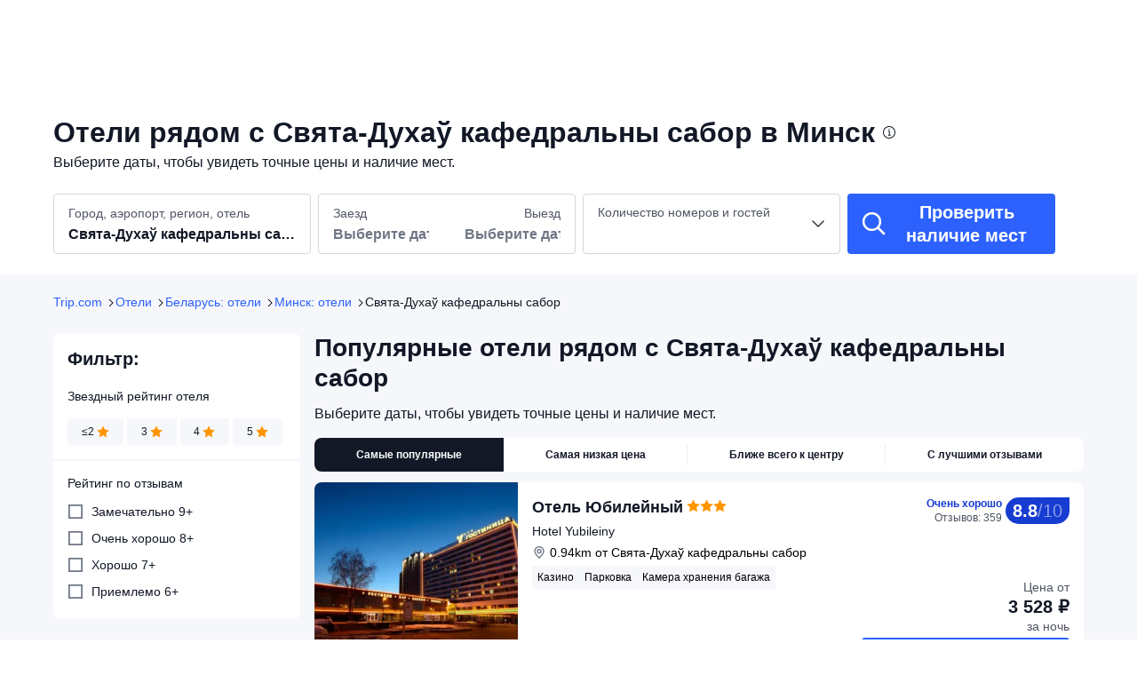

--- FILE ---
content_type: text/html; charset=utf-8
request_url: https://ru.trip.com/hotels/minsk-cathedral-of-the-holy-spirit/hotels-c854m6742472/
body_size: 72262
content:
<!DOCTYPE html><html lang="ru-RU" dir="ltr"><head><meta charSet="utf-8"/><meta name="viewport" content="width=device-width"/><link rel="preload" href="https://file.tripcdn.com/files/8/htl_seo/index_ru-poi-attraction_PC_0_0_37_client.js" as="script" crossorigin="anonymous"/><link rel="dns-prefetch" href="//aw-d.tripcdn.com" crossorigin="anonymous"/><link rel="dns-prefetch" href="//ak-d.tripcdn.com" crossorigin="anonymous"/><link rel="dns-prefetch" href="//file.tripcdn.com" crossorigin="anonymous"/><link rel="preconnect" href="//aw-d.tripcdn.com" crossorigin="anonymous"/><link rel="preconnect" href="//ak-d.tripcdn.com" crossorigin="anonymous"/><link rel="preconnect" href="//file.tripcdn.com" crossorigin="anonymous"/><meta http-equiv="x-dns-prefetch-control" content="on"/><meta charSet="UTF-8"/><meta name="viewport" content="width=device-width, initial-scale=1.0"/><meta name="format-detection" content="telephone=no"/><meta name="screen-orientation" content="portrait"/><meta name="apple-mobile-web-app-capable" content="yes"/><link rel="icon" href="//www.trip.com/trip.ico" sizes="any"/><link rel="shortcut icon" href="//www.trip.com/trip.ico" sizes="any"/><meta name="page-id" content="10650144562"/><link rel="canonical" href="https://ru.trip.com/hotels/minsk-cathedral-of-the-holy-spirit/hotels-c854m6742472/"/><link rel="alternate" href="https://www.trip.com/hotels/minsk-cathedral-of-the-holy-spirit/hotels-c854m6742472/" hrefLang="x-default"/><link rel="alternate" href="https://uk.trip.com/hotels/minsk-cathedral-of-the-holy-spirit/hotels-c854m6742472/" hrefLang="en-GB"/><link rel="alternate" href="https://hk.trip.com/hotels/minsk-cathedral-of-the-holy-spirit/hotels-c854m6742472/" hrefLang="zh-Hant-HK"/><link rel="alternate" href="https://kr.trip.com/hotels/minsk-cathedral-of-the-holy-spirit/hotels-c854m6742472/" hrefLang="ko"/><link rel="alternate" href="https://jp.trip.com/hotels/minsk-cathedral-of-the-holy-spirit/hotels-c854m6742472/" hrefLang="ja"/><link rel="alternate" href="https://sg.trip.com/hotels/minsk-cathedral-of-the-holy-spirit/hotels-c854m6742472/" hrefLang="en-SG"/><link rel="alternate" href="https://au.trip.com/hotels/minsk-cathedral-of-the-holy-spirit/hotels-c854m6742472/" hrefLang="en-AU"/><link rel="alternate" href="https://ru.trip.com/hotels/minsk-cathedral-of-the-holy-spirit/hotels-c854m6742472/" hrefLang="ru"/><link rel="alternate" href="https://id.trip.com/hotels/minsk-cathedral-of-the-holy-spirit/hotels-c854m6742472/" hrefLang="id"/><link rel="alternate" href="https://my.trip.com/hotels/minsk-cathedral-of-the-holy-spirit/hotels-c854m6742472/" hrefLang="ms"/><link rel="alternate" href="https://vn.trip.com/hotels/minsk-cathedral-of-the-holy-spirit/hotels-c854m6742472/" hrefLang="vi"/><link rel="alternate" href="https://tw.trip.com/hotels/minsk-cathedral-of-the-holy-spirit/hotels-c854m6742472/" hrefLang="zh-Hant-TW"/><link rel="alternate" href="https://us.trip.com/hotels/minsk-cathedral-of-the-holy-spirit/hotels-c854m6742472/" hrefLang="en-US"/><link rel="alternate" href="https://ae.trip.com/hotels/minsk-cathedral-of-the-holy-spirit/hotels-c854m6742472/" hrefLang="en-AE"/><script type="text/javascript" async="">window['$_bf'] = { loaded: true }
    window.UBT_BIZCONFIG = {
        isLoadFP: false,
        isLoadMarketing: false,
        isLoadRMS: false
    }
    window.hohCargo = {"locale":"ru-RU","site":"RU","currency":"RUB","lang":"ru"} </script><style type="text/css">
        #hoh-page {
            background: #f6f7fa;
        
            .mc-ft, .mc-ft_line {
                background: #f6f7fa;
            }
        }
        </style><script type="text/javascript" src="https://ak-s-cw.tripcdn.com/locale/v3/6002/ru-RU.js?etagc=86fac24603b398e7722f3059a82310b7" crossorigin="anonymous" async=""></script><link rel="preload" href="https://ak-s-cw.tripcdn.com/ares/api/cc?f=locale%2Fv3%2F6001%2Fru-RU.js%2C%2Flocale%2Fv3%2F330151%2Fru-RU.js%2C%2Flocale%2Fv3%2F330153%2Fru-RU.js%2C%2Flocale%2Fv3%2F100009239%2Fru-RU.js&amp;etagc=9a37e16fd0bb9772d7d9a13b1051249c" as="script"/><style type="text/css">
        #hoh-page .pc-header {
            position: absolute;
            top: 0;
            left: 0;
            right: 0;
            z-index: 100;
        }
        </style><title>Отели рядом с Свята-Духаў кафедральны сабор в г. Минск | Trip.com</title><meta name="description" content="Отели рядом в г. Минск рядом с: Свята-Духаў кафедральны сабор. Читайте отзывы гостей и бронируйте по выгодным ценам прямо сейчас на Trip.com!"/><meta name="keywords" content="Свята-Духаў кафедральны сабор отели, Минск Свята-Духаў кафедральны сабор отели, Минск, отели, бронирование отеля, Trip.com"/><meta property="og:title" content="Отели рядом с Свята-Духаў кафедральны сабор в г. Минск | Trip.com"/><meta property="og:description" content="Отели рядом в г. Минск рядом с: Свята-Духаў кафедральны сабор. Читайте отзывы гостей и бронируйте по выгодным ценам прямо сейчас на Trip.com!"/><meta property="og:url" content="ru.trip.com"/><meta property="og:image" content="https://ak-d.tripcdn.com/images/01057120008k553yyCF03.jpg"/><meta property="og:type" content="website"/><script type="application/ld+json">[{"@context":"https://schema.org","@type":"Hotel","url":"https://ru.trip.com/hotels/minsk-hotel-detail-2560671/hotel-yubileiny/","name":"Отель Юбилейный","description":"Гостиничный комплекс в центре Минска на проспекте Победителей. Из гостиницы открывается прекрасный вид на исторический центр города ‒ Троицкое предместье, архитектурно-скульптурный комплекс «Минск ‒ город-герой» и набережную реки Свислочь. В непосредственной близости расположены торговые центры, парк с велосипедной дорожкой и прокатом велосипедов, кинотеатр, Дворец спорта, Минский Свято-Духов кафедральный собор, крупнейшие выставочные и торговые центры, концертные залы и т.п. Наличие главных транспортных магистралей, удобство подъезда выгодно отличает гостиницу. В 15 минутах езды находится главный железнодорожный вокзал. Аэропорт расположен в 40 км.\n\nВ 13-этажном здании располагается более 230 номеров разных категорий комфорта. Во всех современный интерьер, выдержанный в приятной цветовой гамме и есть все необходимое для комфортного отдыха: кондиционер, плазменный телевизор, мини-холодильник, Wi-Fi, санузел с душевой кабиной или ванной.\n\nРесторан отличается уютным интерьером, большим выбором блюд и вкусной кухней. Ежедневно с 7 до 10 утра в ресторане «Юбилейный» проходят завтраки по системе «шведский стол». На первом этаже располагается уютная кофейня и экспресс-бар с выбором разнообразных закусок, кондитерских изделий и напитков.\n\nДеловые мероприятия предлагается провести в одном из конференц-залов или переговорной комнате. Все залы оснащены современной мультимедийной техникой. Вечерний досуг можно скрасить в казино. Отдыхающим доступны услуги парикмахерской, химчистки и прачечной. Возможна организация трансфера. Для автовладельцев предусмотрена охраняемая парковка.\n","image":"https://ak-d.tripcdn.com/images/0222y12000i4oq0ka83CB_R_300_225_R5.webp","address":{"@type":"PostalAddress","addressLocality":"Минск","addressCountry":"Беларусь"},"aggregateRating":{"@type":"AggregateRating","reviewCount":359,"ratingValue":8.8,"bestRating":10,"worstRating":0}},{"@context":"https://schema.org","@type":"Hotel","url":"https://ru.trip.com/hotels/minsk-hotel-detail-9980048/minsklux-apartments/","name":"Minsklux Apartments","description":"Minsklux Apartments находится в самом сердце города Минск. KGB Headquarters и Bust of Felix Dzerzhinsky расположены в 5 минутах ходьбы. Этот квартира — вариант с прекрасным расположением: Belarus National Museum of History & Culture находится в 0,8 км, Pl Nezalezhnastsi — в 0,9 км от него.\r\nЭтот квартира предлагает такие удобства, как бесплатная парковка поблизости. Курение в помещениях запрещено.\r\nТрансфер из аэропорта и обратно (круглосуточно) предоставляется за дополнительную плату, на территории отеля есть бесплатная самостоятельная парковка.\r\nПочувствуйте себя как дома в одном из 2 номеров с индивидуальным декорированием. кухни оснащены следующим оборудованием: плита и микроволновая печь. Бесплатный проводной и беспроводной доступ в интернет позволит вам всегда оставаться на связи. Кроме того, к вашим услугам кабельное телевидение. Предоставляются следующие удобства и услуги: электрические чайники и стиральные машины, а также телефон, с которого можно осуществлять бесплатные местные звонки.","image":"https://ak-d.tripcdn.com/images/0225r12000lo8xoeu82CB_R_300_225_R5.webp","address":{"@type":"PostalAddress","addressLocality":"Минск","addressCountry":"Беларусь"},"aggregateRating":{"@type":"AggregateRating","reviewCount":13,"ratingValue":9.6,"bestRating":10,"worstRating":0}},{"@context":"https://schema.org","@type":"Hotel","url":"https://ru.trip.com/hotels/minsk-hotel-detail-6225200/doubletree-by-hilton-minsk/","name":"DoubleTree by Hilton Minsk","description":"DoubleTree by Hilton Hotel Minsk находится в самом сердце города Минск. Zaslavsky Jewish Monument и SS Peter & Paul Church расположены в 10 минутах ходьбы. Этот 5-звездочный отель — вариант с прекрасным расположением: Minsk Sports Palace находится в 0,9 км, Белорусский государственный музей истории Великой Отечественной войны — в 1,4 км от него.\nК вашим услугам многочисленные возможности для спорта и отдыха, в числе которых круглосуточный фитнес-центр, а также терраса, где можно отдохнуть и насладиться красивым видом. Этот отель также предоставляет такие услуги и удобства, какбесплатный беспроводной доступ в интернет, услуги консьержа и шопинг.\nКогда вы проголодаетесь, этот отель приглашает вас в свой ресторан Beans & Leaves Lobby Cafe, где подаются обед, ужин и поздний завтрак по выходным. Гостям также предлагаются кофейня/кафе и круглосуточное обслуживание номеров. Загляните в бар/лаунж и утолите жажду своим любимым напитком. За отдельную плату предлагается завтрак (шведский стол): по будним дням с 7:00 до 10:30, по выходным дням с 7:00 до 11:00.\nДля удобства гостей предоставляется следующее: круглосуточный бизнес-центр, бесплатные газеты в холле и химчистка или прачечная. Если вы планируете деловое или развлекательное мероприятие, отель предлагает вам пространство площадью 5382 кв. фут., а также конференц-центр. За дополнительную плату гостям предоставляется трансфер из аэропорта и обратно. На территории отеля возможна бесплатная самостоятельная парковка.\nПочувствуйте себя как дома в одном из 193 номеров с кондиционером и другими удобствами, в числе которых: док-станция для MP3-плеера и минибар. В номере имеется кровать, матрасы Select Comfort. Бесплатный беспроводной доступ к интернету позволит всегда оставаться на связи, а чтобы вам не пришлось скучать, в номерах установлены плоскоэкранные телевизоры. Собственные ванные комнаты предоставляют бесплатные туалетные принадлежности и фен.","image":"https://ak-d.tripcdn.com/images/0221712000beba9sdD094_R_300_225_R5.webp","address":{"@type":"PostalAddress","addressLocality":"Минск","addressCountry":"Беларусь"},"aggregateRating":{"@type":"AggregateRating","reviewCount":146,"ratingValue":9.4,"bestRating":10,"worstRating":0}},{"@context":"https://schema.org","@type":"Hotel","url":"https://ru.trip.com/hotels/minsk-hotel-detail-3169200/garni-hotel/","name":"Гостиница Гарни","description":" Гостиница «Гарни» находится в самом сердце города Минск. Собор Святой девы Марии и KGB Headquarters расположены в 5 минутах ходьбы. Отель — вариант с прекрасным расположением: Минская городская ратуша находится в 0,5 км, ГУМ — в 0,5 км от него.\r\nГостям предоставляются такие услуги и удобства как бесплатный беспроводной доступ в интернет и помощь туристам/услуги по бронированию билетов.\r\nПопробуйте восточноевропейская кухня в ресторане Pan Khmelyu. В этом ресторане также есть бар/лаунж. Тем, кому не хочется покидать свой номер, предлагается обслуживание номеров (по расписанию). Завтрак (шведский стол) предлагается ежедневно с 07:00 до 10:00 за дополнительную плату.\r\nДля удобства гостей предоставляется следующее: бизнес-центр, бесплатные газеты в холле и химчистка или прачечная. Трансфер из аэропорта и обратно по расписанию предоставляется за дополнительную плату, на территории отеля есть бесплатная самостоятельная парковка.\r\nПочувствуйте себя как дома в одном из 49 номеров с кондиционером и другими удобствами, в числе которых минибар и ЖК-телевизоры. Бесплатный беспроводной доступ к интернету позволит всегда оставаться на связи, а кабельное телевидение не даст скучать. Собственные ванные комнаты, ванны или душевые. Предоставляются бесплатные туалетные принадлежности и фен. Предоставляются следующие удобства и услуги: письменные столы, а также (по запросу) утюг с гладильной доской. Уборка номеров осуществляется ежедневно.","image":"https://ak-d.tripcdn.com/images/1ik3e12000mqbs02hD0E3_R_300_225_R5.webp","address":{"@type":"PostalAddress","addressLocality":"Минск","addressCountry":"Беларусь"},"aggregateRating":{"@type":"AggregateRating","reviewCount":44,"ratingValue":9.3,"bestRating":10,"worstRating":0}},{"@context":"https://schema.org","@type":"Hotel","url":"https://ru.trip.com/hotels/minsk-hotel-detail-45714165/astoria-boutique-hotel/","name":"Imperial Palace Hotel","description":" Отель ИМПЕРИАЛ ПАЛАС находится в самом сердце города Минск. Музей истории белорусского кино и Костел святого Симеона и святой Елены расположены в 10 минутах ходьбы. Отель — вариант с прекрасным расположением: Белорусский государственный университет находится в 1 км, SS Peter & Paul Church — в 1 км от него.\r\nГостям предоставляются такие услуги и удобства как бесплатный беспроводной доступ в интернет и парикмахерский салон.\r\nКогда вы проголодаетесь, зайдите в ресторан. Тем, кому не хочется покидать свой номер, этот отель также предлагает обслуживание номеров (по расписанию).\r\nПредоставляется бесплатная самостоятельная парковка.\r\nПочувствуйте себя как дома в одном из 37 номеров с кондиционером и другими удобствами, в числе которых минибар и телевизоры Smart TV. Бесплатный беспроводной доступ к интернету позволит всегда оставаться на связи, а цифровое телевидение не даст скучать. Собственные ванные комнаты, душ. Предоставляются бесплатные туалетные принадлежности и фен. Предоставляются следующие удобства и услуги: письменные столы и электрические чайники. Уборка номеров осуществляется ежедневно.","image":"https://ak-d.tripcdn.com/images/1mc5n12000c499worB474_R_300_225_R5.webp","address":{"@type":"PostalAddress","addressLocality":"Минск","addressCountry":"Беларусь"},"aggregateRating":{"@type":"AggregateRating","reviewCount":164,"ratingValue":9.4,"bestRating":10,"worstRating":0}},{"@context":"https://schema.org","@type":"Hotel","url":"https://ru.trip.com/hotels/minsk-hotel-detail-2563840/the-renaissance-minsk-congress-hotel-and-spa-centre-hotel/","name":"Ренессанс Минск Конгресс Отель и СПА центр","description":"Отель \"Renaissance Minsk Сongress Hotel & SPA Center\" расположен в городе Минске. До станции метро «Грушевка» - 2 км. Расстояние до железнодорожного вокзала Минска составляет 2,7 км, а до Национального аэропорта Минска - 55 км от отеля Renaissance Minsk.\n\nВ отеле Ренессанс Минск Конгресс Отель и СПА Центр к вашим услугам сауна, фитнес-центр, крытый бассейн, а также оздоровительный спа-центр. На территории отеля работает бесплатный Wi-Fi, и предоставляется бесплатная парковка. В номерах в вашем распоряжении кондиционер, место для работы, электрический чайник и телевизор с плоским экраном и спутниковыми каналами. В ванной комнате предоставляется фен. \n\nВ ресторане Arborea отеля подают блюда европейской и национальной кухни. Также поблизости работают другие кафе и рестораны. На территории отеля можно посетить бар. По запросу осуществляется доставка завтрака, еды и напитков в номер. Для деловых путешественников в отеле работает современный бизнес-центр.","image":"https://ak-d.tripcdn.com/images/220t0z000000nq5ea3141_R_300_225_R5.webp","address":{"@type":"PostalAddress","addressLocality":"Минск","addressCountry":"Беларусь"},"aggregateRating":{"@type":"AggregateRating","reviewCount":173,"ratingValue":9.2,"bestRating":10,"worstRating":0}},{"@context":"https://schema.org","@type":"Hotel","url":"https://ru.trip.com/hotels/minsk-hotel-detail-8180382/europe-hotel/","name":"Отель \"Европа\"","description":"Отель \"Европа\" — это отличное место для остановки во время вашего путешествия.  Отель \"Европа\" предлагает путешественникам комфортное проживание в городе Минск. На расстоянии 6 км от отеля располагается Минск-Южный. Свята-Духаў кафедральны сабор, Концертный зал «Верхний город» и Архікафедральны касцёл Панны Марыі будут хорошим вариантом времяпровождения для тех, кто интересуется достопримечательностями. После осмотра достопримечательностей путешественники смогут расслабиться в отеле или прогуляться по окрестностям. В этом отеле вы также сможете воспользоваться парковкой. Если для вас важно удобное расположение, этот отель станет отличным выбором! В этом отеле есть все необходимые удобства для гостей, путешествующих по делам. ","image":"https://ak-d.tripcdn.com/images/0223612000k5qwpi5F991_R_300_225_R5.webp","address":{"@type":"PostalAddress","addressLocality":"Минск","addressCountry":"Беларусь"},"aggregateRating":{"@type":"AggregateRating","reviewCount":103,"ratingValue":9.4,"bestRating":10,"worstRating":0}},{"@context":"https://schema.org","@type":"Hotel","url":"https://ru.trip.com/hotels/minsk-hotel-detail-48677358/hostel-urban/","name":"Хостел Urban","description":" Хостел Urban расположен в центре города Минск. Остров слез находится в 5 минутах ходьбы, а Traetskae Pradmestse — в 5 минутах ходьбы. Хостел — вариант с прекрасным расположением: Национальный академический Большой театр оперы и балета Республики Беларусь находится в 1 км, Белорусский государственный цирк — в 1,1 км от него.\r\nК вашим услугам многочисленные возможности для спорта и отдыха, в числе которых фитнес-центр, а также прочие услуги и удобства, такие как бесплатный беспроводной доступ в интернет и шопинг. Этот хостел предоставляет дополнительные услуги и удобства: общая гостиная и помощь туристам/услуги по бронированию билетов.\r\nКогда вы проголодаетесь, зайдите в буфет/продуктовый магазин, обслуживающий гостей Хостел Urban. Загляните в бар/лаунж и утолите жажду своим любимым напитком.\r\nДля удобства гостей предоставляется следующее: круглосуточная работа стойки регистрации, многоязычный персонал и хранение багажа. Предоставляется бесплатная самостоятельная парковка.\r\nПочувствуйте себя как дома в одном из 24 номеров, в каждом из которых предоставляется микроволновая печь. Перьевое стеганое одеяло и постельное белье высшего качества сделают ваш сон более комфортным. Приготовить еду можно в общей кухне. Бесплатный беспроводной доступ к интернету позволит вам всегда оставаться на связи. В ванных комнатах душ, а также душ с дождевой насадкой и фен.","image":"https://ak-d.tripcdn.com/images/1mc0z12000db9de8k4DA8_R_300_225_R5.webp","address":{"@type":"PostalAddress","addressLocality":"Минск","addressCountry":"Беларусь"},"aggregateRating":{"@type":"AggregateRating","reviewCount":147,"ratingValue":9.2,"bestRating":10,"worstRating":0}},{"@context":"https://schema.org","@type":"Hotel","url":"https://ru.trip.com/hotels/minsk-hotel-detail-7196114/boutique-hotel-buta/","name":"Boutique Hotel Buta","description":" Бутик-отель Buta находится в самом сердце города Минск. Музей истории белорусского кино и SS Peter & Paul Church расположены в 10 минутах ходьбы. Отель класса «люкс» — вариант с прекрасным расположением: Bust of Felix Dzerzhinsky находится в 1 км, Belarus National Museum of History & Culture — в 1,2 км от него.\r\nВоспользуйтесь разнообразными возможностями для отдыха и развлечений, такими как крытый бассейн и сауна. Этот отель предоставляет дополнительные услуги и удобства: бесплатный беспроводной доступ в интернет, услуги консьержа и телевизор в общественном месте.\r\nПопробуйте современная европейская кухня в ресторане Buta. В этом ресторане также есть бар/лаунж. Тем, кому не хочется покидать свой номер, предлагается круглосуточное обслуживание номеров.\r\nДля удобства гостей предоставляется следующее: химчистка или прачечная, круглосуточная работа стойки регистрации и хранение багажа. Предоставляется бесплатная самостоятельная парковка.\r\nПочувствуйте себя как дома в одном из 32 номеров, которые оснащены следующим оборудованием: минибар и LED-телевизоры. Бесплатный беспроводной доступ к интернету позволит всегда оставаться на связи, а цифровое телевидение не даст скучать. В ванных комнатах вы найдете дизайнерские туалетные принадлежности и фен. Предоставляются следующие удобства и услуги: сейфы и электрические чайники. Уборка номеров осуществляется ежедневно.","image":"https://ak-d.tripcdn.com/images/0226e12000ab7klnqAAA1_R_300_225_R5.webp","address":{"@type":"PostalAddress","addressLocality":"Минск","addressCountry":"Беларусь"},"aggregateRating":{"@type":"AggregateRating","reviewCount":47,"ratingValue":9.2,"bestRating":10,"worstRating":0}},{"@context":"https://schema.org","@type":"Hotel","url":"https://ru.trip.com/hotels/minsk-hotel-detail-3738367/hampton-by-hilton-minsk-city-centre/","name":"Hampton by Hilton Minsk City Centre","description":"Отель Hampton by Hilton Минск, Центр города находится в самом сердце города Минск. Pl Nezalezhnastsi и Костел святого Симеона и святой Елены расположены в 15 минутах ходьбы. Этот отель — вариант с прекрасным расположением: Белорусский государственный университет находится в 1 км, Музей истории белорусского кино — в 1,6 км от него.\r\nК вашим услугам многочисленные возможности для спорта и отдыха, в числе которых фитнес-центр, а также прочие услуги и удобства, такие как бесплатный беспроводной доступ в интернет.\r\nКогда вы проголодаетесь, зайдите в ресторан, обслуживающий гостей Отель Hampton by Hilton Минск, Центр города, или в буфет. Загляните в бар/лаунж и утолите жажду своим любимым напитком. Бесплатный завтрак (континентальный) предлагается ежедневно с 7:30 до 10:00.\r\nДля удобства гостей предоставляется следующее: круглосуточный бизнес-центр, бесплатные газеты в холле и круглосуточная работа стойки регистрации. Если вы планируете деловое или развлекательное мероприятие, отель предлагает вам пространство площадью 50 кв. м, на котором расположены конференц-залы и конференц-зал. Трансфер из аэропорта и обратно (круглосуточно) предоставляется за дополнительную плату, на территории отеля есть бесплатная самостоятельная парковка.\r\nПочувствуйте себя как дома в одном из 120 номеров, где установлены ЖК-телевизоры. Удобная кровать и постельное белье высшего качества сделают ваш сон более комфортным. Во всех номерах есть диван-кровать. Бесплатный проводной и беспроводной доступ в интернет позволит вам всегда оставаться на связи. Кроме того, к вашим услугам спутниковое телевидение. Собственные ванные комнаты, душ. Предоставляются бесплатные туалетные принадлежности и фен.","image":"https://ak-d.tripcdn.com/images/0221u12000dx0nyao904F_R_300_225_R5.webp","address":{"@type":"PostalAddress","addressLocality":"Минск","addressCountry":"Беларусь"},"aggregateRating":{"@type":"AggregateRating","reviewCount":253,"ratingValue":9.4,"bestRating":10,"worstRating":0}},{"@context":"https://schema.org","@type":"Hotel","url":"https://ru.trip.com/hotels/minsk-hotel-detail-2199075/belarus-hotel/","name":"Гостиница Беларусь","description":" Отель «Беларусь» находится в районе Центр Минска, Минск. Park Pieramohi и Minsk Sports Palace расположены в 15 минутах ходьбы. Отель — вариант с прекрасным расположением: Остров слез находится в 0,9 км, Traetskae Pradmestse — в 1,1 км от него.\r\nВоспользуйтесь разнообразными возможностями для отдыха и развлечений, такими как крытый бассейн, сауна и фитнес-центр.\r\nКогда вы проголодаетесь, зайдите в ресторан Panorama, где подаются обед и ужин. Этот ресторан предлагает современная европейская кухня. Гостям также предлагается 2 кофейни/кафе с легкими закусками. Загляните в бар/лаунж и утолите жажду своим любимым напитком. Завтрак (шведский стол) предлагается ежедневно с 07:00 до 10:30 за дополнительную плату.\r\nДля удобства гостей предоставляется следующее: круглосуточная работа стойки регистрации, сейф на стойке регистрации и лифт.\r\nПочувствуйте себя как дома в одном из 484 номеров, где установлены плоскоэкранные телевизоры. Бесплатный беспроводной доступ к интернету позволит всегда оставаться на связи, а спутниковое телевидение не даст скучать. Собственные ванные комнаты, душ. Предоставляются бесплатные туалетные принадлежности и фен. В номерах предоставляется телефон и письменные столы. Уборка номеров осуществляется ежедневно.","image":"https://ak-d.tripcdn.com/images/1ik1u12000o986m268868_R_300_225_R5.webp","address":{"@type":"PostalAddress","addressLocality":"Минск","addressCountry":"Беларусь"},"aggregateRating":{"@type":"AggregateRating","reviewCount":79,"ratingValue":8.5,"bestRating":10,"worstRating":0}},{"@context":"https://schema.org","@type":"Hotel","url":"https://ru.trip.com/hotels/minsk-hotel-detail-2199011/victoria-and-spa-minsk/","name":"Victoria Hotel and Spa","description":" Отель и спа «Виктория» имеет хорошее расположение — Центральный район, Минск. Park Pieramohi и Белорусский государственный музей истории Великой Отечественной войны находятся в 15 минутах ходьбы. Отель со спа-центром — вариант с прекрасным расположением: Zaslavsky Jewish Monument находится в 2 км, Парк развлечений Dreamland — в 2 км от него.\r\nРасслабьтесь в спа-центре, который предлагает массаж, процедуры по уходу за телом и процедуры по уходу за лицом. Если вы ищете возможности для спорта и отдыха, к вашим услугам крытый бассейн, сауна и фитнес-центр. Этот отель предоставляет дополнительные услуги и удобства: бесплатный беспроводной доступ в интернет и услуги консьержа.\r\nКогда вы проголодаетесь, зайдите в ресторан. Тем, кому не хочется покидать свой номер, этот отель также предлагает круглосуточное обслуживание номеров. Проведите отличный вечер в баре/лаунже. Завтрак (шведский стол) предлагается ежедневно с 07:00 до 11:00 за дополнительную плату.\r\nДля удобства гостей предоставляется следующее: бесплатные газеты в холле, химчистка или прачечная и круглосуточная работа стойки регистрации. Трансфер из аэропорта и обратно (круглосуточно) предоставляется за дополнительную плату, на территории отеля есть бесплатная самостоятельная парковка.\r\nПочувствуйте себя как дома в одном из 256 номеров, в которых установлены кондиционеры и ЖК-телевизоры. Бесплатный беспроводной доступ к интернету позволит всегда оставаться на связи, а спутниковое телевидение не даст скучать. В ванных комнатах совмещенные душ и ванна, бесплатные туалетные принадлежности и фен. Предоставляются следующие удобства и услуги: телефон, сейфы и письменные столы.","image":"https://ak-d.tripcdn.com/images/0585n12000nd7j2b3CFD3_R_300_225_R5.webp","address":{"@type":"PostalAddress","addressLocality":"Минск","addressCountry":"Беларусь"},"aggregateRating":{"@type":"AggregateRating","reviewCount":64,"ratingValue":8.8,"bestRating":10,"worstRating":0}},{"@context":"https://schema.org","@type":"Hotel","url":"https://ru.trip.com/hotels/minsk-hotel-detail-80840636/the-basilian-minsk-curio-collection-by-hilton/","name":"The Basilian Minsk, Curio Collection by Hilton","description":"The Basilian Minsk, Curio Collection By Hilton — вариант в районе Центр Минска, Минск. Национальный академический Большой театр оперы и балета Республики Беларусь и Остров слез находятся в 10 минутах ходьбы. Этот 4-звездочный отель — вариант с прекрасным расположением: Белорусский государственный цирк находится в 1 км, Музей Великой Отечественной войны — в 1,5 км от него.\nЭтот отель был построен в 2022 году.\nЭтот The Basilian Minsk, Curio Collection By Hilton приглашает гостей в свой ресторан. Проведите отличный вечер в баре/лаунже. За отдельную плату предлагается завтрак (шведский стол): по будним дням с 7:00 до 10:00, по выходным дням с 7:00 до 11:00.\nДля удобства гостей предоставляется следующее: бесплатные газеты в холле, химчистка или прачечная и круглосуточная работа стойки регистрации. Предоставляется бесплатная самостоятельная парковка.\nПочувствуйте себя как дома в одном из 39 номеров, в которых установлены кондиционеры и плоскоэкранные телевизоры. Бесплатный беспроводной доступ к интернету позволит всегда оставаться на связи, а спутниковое телевидение не даст скучать. В ванных комнатах ванны или душевые, а также душ с дождевой насадкой и фен. Предоставляются следующие удобства и услуги: сейфы и кофеварки/чайники, а также телефон, с которого можно осуществлять бесплатные местные звонки.","image":"https://ak-d.tripcdn.com/images/0220112000cud1tdy75FC_R_300_225_R5.webp","address":{"@type":"PostalAddress","addressLocality":"Минск","addressCountry":"Беларусь"},"aggregateRating":{"@type":"AggregateRating","reviewCount":51,"ratingValue":9.1,"bestRating":10,"worstRating":0}},{"@context":"https://schema.org","@type":"Hotel","url":"https://ru.trip.com/hotels/minsk-hotel-detail-2560675/president-hotel/","name":"Президент-Отель","description":"Пятизвездочный отель с высокими стандартами гостеприимства в центре Минска, в 340 м от станции метро «Купаловская» и в 1 км от площади Свободы. Рядом находятся Александровский сквер, музей современной белорусской государственности, парк имени Горького, Белорусский государственный цирк и олимпийский стадион «Динамо». Расстояние до аэропорта составляет 41 км, а до железнодорожного вокзала ― 2 км.\n\nДля бронирования предлагаются номера различных категорий: Стандарт, Полулюкс и Апартаменты. Номера оснащены большой кроватью, эргономичным креслом, Wi-Fi, телефоном, кондиционером, мини-баром, телевизором с плоским экраном, принадлежностями для приготовления чая и кофе, сейфом, халатом и тапочками, удобной рабочей зоной, собственной ванной комнатой с подогревом пола и туалетно-косметическими принадлежностями.\n\nЕжедневно в ресторане «Столица» сервируется завтрак в формате «шведский стол», на котором подают мясные и овощные нарезки, мюсли, йогурты, свежую выпечку, авторские десерты, каши, фрукты, и многое другое. Перекусить и выпить чашечку кофе можно в круглосуточном лобби-баре или на летней террасе. \n\nРасслабиться и отдохнуть после напряженного дня гости могут в спа-центре, в котором есть акватермальная зона с большим бассейном, финской сауной, хаммамом и турецкой баней, а также тренажерный зал, который укомплектован профессиональными тренажерами для легкой или комплексной тренировки. В спа-центре гостям предлагаются комплексные уходы за лицом и телом в виде массажных и физиотерапевтических процедур. Сделать стрижку, укладку или маникюр постояльцы могут в салоне красоты Furor. \n\n Для проведения деловых мероприятий на самом высоком уровне доступны бизнес-помещения разного формата, в которых установлено современное мультимедийное оборудование и обеспечен доступ к высокоскоростному интернету. Личный автомобиль можно оставить на охраняемой парковке отеля.","image":"https://ak-d.tripcdn.com/images/02218120009vvvsggC6D4_R_300_225_R5.webp","address":{"@type":"PostalAddress","addressLocality":"Минск","addressCountry":"Беларусь"},"aggregateRating":{"@type":"AggregateRating","reviewCount":265,"ratingValue":9.5,"bestRating":10,"worstRating":0}},{"@context":"https://schema.org","@type":"Hotel","url":"https://ru.trip.com/hotels/minsk-hotel-detail-14217471/willing-hotel/","name":"Отель Willing","description":" Отель Willing — вариант в самом сердце города Минск. Стадион «Динамо» и Белорусский государственный цирк расположены в 5 минутах езды на автомобиле. Отель — вариант с прекрасным расположением: Музей Великой Отечественной войны находится в 2,8 км, Остров слез — в 3,4 км от него.\r\nВоспользуйтесь разнообразными возможностями для отдыха и развлечений, такими как фитнес-центр и прокат велосипедов. Этот отель в стиле ар-деко также предоставляет следующие услуги и удобства: бесплатный беспроводной доступ в интернет, информация о велосипедных экскурсиях и велопарковка.\r\nЗагляните в бар/лаунж и утолите жажду своим любимым напитком. За отдельную плату предлагается завтрак (шведский стол): по будним дням с 7:00 до 10:00, по выходным дням с 8:00 до 11:00.\r\nДля удобства гостей предоставляется следующее: рабочее место с компьютером, химчистка или прачечная и круглосуточная работа стойки регистрации. Если вы планируете деловое или развлекательное мероприятие, отель предлагает вам пространство площадью 309 кв. м, на котором расположены конференц-центр и 4 комнат(ы) для переговоров. Трансфер из аэропорта и обратно (круглосуточно) предоставляется за дополнительную плату, на территории отеля есть бесплатная самостоятельная парковка.\r\nПочувствуйте себя как дома в одном из 119 номеров, которые оснащены следующим оборудованием: минибар и плоскоэкранные телевизоры. Бесплатный беспроводной доступ к интернету позволит всегда оставаться на связи, а кабельное телевидение не даст скучать. Предоставляются следующие удобства и услуги: телефон, письменные столы и электрические чайники.","image":"https://ak-d.tripcdn.com/images/0222s120009zuor5lAA79_R_300_225_R5.webp","address":{"@type":"PostalAddress","addressLocality":"Минск","addressCountry":"Беларусь"},"aggregateRating":{"@type":"AggregateRating","reviewCount":325,"ratingValue":9.3,"bestRating":10,"worstRating":0}},{"@context":"https://schema.org","@type":"Hotel","url":"https://ru.trip.com/hotels/minsk-hotel-detail-7689842/victoria-hotel-na-zamkovoy-minsk/","name":"Гатэль на Замкавай","description":" Отель «Виктория на Замковой» расположен в центре города Минск. SS Peter & Paul Church находится всего в 5 минутах ходьбы, а Собор святого духа — в 8 минутах ходьбы. Отель — вариант с прекрасным расположением: Zaslavsky Jewish Monument находится в 0,7 км, Minsk Sports Palace — в 1,1 км от него.\r\nГостям предоставляются такие услуги и удобства как бесплатный беспроводной доступ в интернет, парикмахерский салон и помощь туристам/услуги по бронированию билетов.\r\nКогда вы проголодаетесь, зайдите в ресторан Na Zamkovoy. Тем, кому не хочется покидать свой номер, этот отель также предлагает обслуживание номеров (по расписанию). Предлагается бесплатный завтрак (континентальный): по будним дням с 7:00 до 10:00, по выходным дням с 7:00 до 11:00.\r\nДля удобства гостей предоставляется следующее: химчистка или прачечная, круглосуточная работа стойки регистрации и хранение багажа. Трансфер из аэропорта и обратно (круглосуточно) предоставляется за дополнительную плату, на территории отеля есть бесплатная самостоятельная парковка.\r\nПочувствуйте себя как дома в одном из 26 номеров, в которых установлены кондиционеры и ЖК-телевизоры. Бесплатный беспроводной доступ к интернету позволит всегда оставаться на связи, а кабельное телевидение не даст скучать. В ванных комнатах вы найдете бесплатные туалетные принадлежности и фен. Предоставляются следующие удобства и услуги: телефон, сейфы и письменные столы.","image":"https://ak-d.tripcdn.com/images/0220412000k6jo6kvFAE5_R_300_225_R5.webp","address":{"@type":"PostalAddress","addressLocality":"Минск","addressCountry":"Беларусь"},"aggregateRating":{"@type":"AggregateRating","reviewCount":43,"ratingValue":8.6,"bestRating":10,"worstRating":0}},{"@context":"https://schema.org","@type":"Hotel","url":"https://ru.trip.com/hotels/minsk-hotel-detail-85243828/zalkind-hotel-roomskitchen/","name":"Залкинд Отель","description":" Zalkind Hotel Rooms&Kitchen подойдет тем, кто хочет остановиться в центре города Минск. Музей Великой Отечественной войны и Остров слез находятся в 15 минутах ходьбы. Отель — вариант с прекрасным расположением: Белорусский государственный университет находится в 1,9 км, Белорусский государственный цирк — в 2,1 км от него.\r\nГостям предоставляются такие услуги и удобства как бесплатный беспроводной доступ в интернет и услуги консьержа.\r\nЗайдите в ресторан Zalkind Kitchen — один из 2 ресторанов, которыми располагает этот отель. Гостям также предлагается кофейня/кафе. Загляните в бар/лаунж и утолите жажду своим любимым напитком. Завтрак (по заказу) предлагается ежедневно с 8:00 до 11:00 за дополнительную плату. LOCALIZE\r\nДля удобства гостей предоставляется следующее: химчистка или прачечная, круглосуточная работа стойки регистрации и многоязычный персонал. Трансфер из аэропорта и обратно (круглосуточно) предоставляется за дополнительную плату, на территории отеля есть самостоятельная парковка (за дополнительную плату).\r\nПочувствуйте себя как дома в одном из 26 номеров с кондиционером и другими удобствами, в числе которых минибар. Бесплатный беспроводной доступ к интернету позволит вам всегда оставаться на связи. В ванных комнатах вы найдете бесплатные туалетные принадлежности и фен. Предоставляются следующие удобства и услуги: сейфы и письменные столы. Уборка номеров осуществляется ежедневно.","image":"https://ak-d.tripcdn.com/images/1mc3i12000nz8twb8650F_R_300_225_R5.webp","address":{"@type":"PostalAddress","addressLocality":"Минск","addressCountry":"Беларусь"},"aggregateRating":{"@type":"AggregateRating","reviewCount":40,"ratingValue":9.8,"bestRating":10,"worstRating":0}},{"@context":"https://schema.org","@type":"Hotel","url":"https://ru.trip.com/hotels/minsk-hotel-detail-2199148/minsk/","name":"Отель Минск","description":"Четырехзвездочный отель в центре Минска, в 300 м от площади Ленина. Расстояние до аэропорта составляет 43 км, а до железнодорожного вокзала ― 1 км. Рядом находятся площадь Независимости, сквер Эдварда Войниловича, театр имени Максима Горького, музей истории белорусского кино и Пищаловский замок. Отлично подходит как для туристической, так и для деловой поездки.\n\nДля размещения предлагаются номера различных категорий: от одноместных Стандартов до просторных Люксов. Номера оснащены Wi-Fi, удобной кроватью, телевизором, телефоном, кондиционером, сейфом, чайной станцией, комфортной рабочей зоной и собственной ванной комнатой с туалетно-косметическими принадлежностями.\n\nЕжедневно в ресторане «Минск» сервируются завтраки в формате «шведский стол», в котором подают блюда белорусской, авторской и европейской кухни. Выпить кофе и перекусить можно в круглосуточном лобби-баре. Для тех, кто желает оставаться в форме и отдохнуть работает фитнес-центр, в котором есть тренажерный зал с профессиональным оборудованием для проведения силовых и кардио тренировок, сауна, хаммам и джакузи. Салон красоты ― спектр парикмахерских услуг, таких как маникюр, педикюр, услуги по коррекции и окрашиванию бровей, наращивание ресниц, а также услуги косметолога. Для проведения деловых мероприятий доступны конференц-залы, в которых установлено современное мультимедийное оборудование и обеспечен доступ к высокоскоростному интернету. Личный автомобиль можно оставить на парковке отеля.","image":"https://ak-d.tripcdn.com/images/0206j1200089s958r67D3_R_300_225_R5.webp","address":{"@type":"PostalAddress","addressLocality":"Минск","addressCountry":"Беларусь"},"aggregateRating":{"@type":"AggregateRating","reviewCount":136,"ratingValue":8.9,"bestRating":10,"worstRating":0}},{"@context":"https://schema.org","@type":"Hotel","url":"https://ru.trip.com/hotels/minsk-hotel-detail-3487740/bonhotel/","name":"БонОтель","description":" Bonhotel находится в самом сердце города Минск. Kartland и Zaslavsky Jewish Monument расположены в 5 минутах езды на автомобиле. Отель — вариант с прекрасным расположением: Белорусский государственный музей истории Великой Отечественной войны находится в 3,9 км, National Exhibition Centre BelExpo — в 4 км от него.\r\nК вашим услугам терраса, где можно отдохнуть и насладиться красивым видом, а также прочие услуги и удобства, в числе которых бесплатный беспроводной доступ в интернет и услуги консьержа. Этот отель предоставляет дополнительные услуги и удобства: магазины сувениров/газетные киоски и телевизор в общественном месте.\r\nПопробуйте местная и международная кухня в ресторане BonBistro. В этом ресторане также есть бар/лаунж и открытая терраса. Тем, кому не хочется покидать свой номер, предлагается круглосуточное обслуживание номеров. Завтрак (шведский стол) предлагается ежедневно с 7:00 до 11:00 за дополнительную плату.\r\nДля удобства гостей предоставляется следующее: химчистка или прачечная, круглосуточная работа стойки регистрации и многоязычный персонал. Если вы планируете деловое или развлекательное мероприятие, отель предлагает вам пространство площадью 69 кв. м, на котором расположены помещение для конференций и 3 комнат(ы) для переговоров. Трансфер из аэропорта и обратно (круглосуточно) предоставляется за дополнительную плату, на территории отеля есть бесплатная самостоятельная парковка.\r\nПочувствуйте себя как дома в одном из 124 номеров, которые оснащены следующим оборудованием: минибар и плоскоэкранные телевизоры. Бесплатный беспроводной доступ к интернету позволит всегда оставаться на связи, а спутниковое телевидение не даст скучать. Собственные ванные комнаты предоставляют бесплатные туалетные принадлежности и фен. Предоставляются следующие удобства и услуги: сейфы и письменные столы, а также телефон, с которого можно осуществлять бесплатные местные звонки.","image":"https://ak-d.tripcdn.com/images/1mc1312000dpi4d6c8144_R_300_225_R5.webp","address":{"@type":"PostalAddress","addressLocality":"Минск","addressCountry":"Беларусь"},"aggregateRating":{"@type":"AggregateRating","reviewCount":91,"ratingValue":8.3,"bestRating":10,"worstRating":0}},{"@context":"https://schema.org","@type":"Hotel","url":"https://ru.trip.com/hotels/minsk-hotel-detail-4627386/minsk-marriott-hotel/","name":"Minsk Marriott Hotel","description":" Отель Marriott Минск расположен в районе Центральный район, Минск. Футбольный манеж и Парк развлечений Dreamland находятся в 5 минутах ходьбы. Отель класса «люкс» — вариант с прекрасным расположением: Спортивно-развлекательный комплекс «Минск-Арена» находится в 3,3 км, Остров слез — в 4,7 км от него.\r\nРасслабьтесь в спа-центре, который предлагает массаж, процедуры по уходу за телом и процедуры по уходу за лицом. Вы непременно оцените предоставляемые возможности для спорта и отдыха, такие как оздоровительный клуб, крытый бассейн и джакузи. Этот отель предоставляет дополнительные услуги и удобства: бесплатный беспроводной доступ в интернет и услуги консьержа.\r\nКогда вы проголодаетесь, зайдите в ресторан Fornello Restaurant, где подаются обед и ужин. Этот ресторан предлагает средиземноморская кухня. Тем, кому не хочется покидать свой номер, предлагается круглосуточное обслуживание номеров. Проведите отличный вечер в баре/лаунже. Завтрак (шведский стол) предлагается ежедневно с 7:00 до 11:00 за дополнительную плату.\r\nДля удобства гостей предоставляется следующее: бизнес-центр, ускоренная регистрация при заезде и ускоренная регистрация при отъезде. Если вы планируете деловое или развлекательное мероприятие, отель предлагает вам пространство площадью 9688 кв. фут., а также конференц-центр. Трансфер из аэропорта и обратно (круглосуточно) предоставляется за дополнительную плату, на территории отеля есть бесплатная самостоятельная парковка.\r\nПочувствуйте себя как дома в одном из 217 номеров, которые оснащены следующим оборудованием: минибар и телевизоры Smart TV. Бесплатный беспроводной доступ к интернету позволит всегда оставаться на связи, а цифровое телевидение не даст скучать. Собственные ванные комнаты, душ. Предоставляются бесплатные туалетные принадлежности и биде. Предоставляются следующие удобства и услуги: телефон, сейфы и письменные столы.","image":"https://ak-d.tripcdn.com/images/1mc5812000debrm894193_R_300_225_R5.webp","address":{"@type":"PostalAddress","addressLocality":"Минск","addressCountry":"Беларусь"},"aggregateRating":{"@type":"AggregateRating","reviewCount":107,"ratingValue":9.6,"bestRating":10,"worstRating":0}}]</script><script type="application/ld+json">{"@context":"https://schema.org","@type":"DataFeedItem","name":"update","dateModified":"31 января 2026 г."}</script><script type="application/ld+json">{"@context":"https://schema.org","@type":"FAQPage","mainEntity":[{"@type":"Question","name":"Свята-Духаў кафедральны сабор — какие отели поблизости самые популярные?","acceptedAnswer":{"@type":"Answer","text":"<a href=\"https://ru.trip.com/hotels/minsk-hotel-detail-8180382/europe-hotel/\">Отель \"Европа\" (от 10 617 ₽)</a>,<a href=\"https://ru.trip.com/hotels/minsk-hotel-detail-6225200/doubletree-by-hilton-minsk/\">DoubleTree by Hilton Minsk (от 9 961 ₽)</a>и<a href=\"https://ru.trip.com/hotels/minsk-hotel-detail-48677358/hostel-urban/\">Хостел Urban (от 1 212 ₽)</a> \r\r\r\r\r\n — одни из самых популярных отелей."}},{"@type":"Question","name":"Свята-Духаў кафедральны сабор — какие есть поблизости отели класса люкс?","acceptedAnswer":{"@type":"Answer","text":"<a href=\"https://ru.trip.com/hotels/minsk-hotel-detail-6225200/doubletree-by-hilton-minsk/\">DoubleTree by Hilton Minsk (от 9 961 ₽)</a>,<a href=\"https://ru.trip.com/hotels/minsk-hotel-detail-8180382/europe-hotel/\">Отель \"Европа\" (от 10 617 ₽)</a>и<a href=\"https://ru.trip.com/hotels/minsk-hotel-detail-92026961/waldorf-astoria-minsk/\">Waldorf Astoria Minsk (от 31 338 ₽)</a> \r\r\r\r\r\n — популярные и не очень дорогие отели класса люкс."}},{"@type":"Question","name":"Свята-Духаў кафедральны сабор — какова средняя цена на проживание в отелях поблизости в эти выходные?","acceptedAnswer":{"@type":"Answer","text":"Согласно данным Trip.com, стоимость проживания в отелях г. Минск неподалеку от Свята-Духаў кафедральны сабор в будние дни в среднем составляет 3 713 ₽. Информация дана только для справки, поскольку стоимость номеров постоянно меняется."}},{"@type":"Question","name":"Свята-Духаў кафедральны сабор — в каких отелях поблизости предлагают завтрак?","acceptedAnswer":{"@type":"Answer","text":"Вкусный завтрак — это идеальное начало любого дня. Если вы хотите остановиться в отеле с завтраком неподалеку от Свята-Духаў кафедральны сабор г. Минск, тогда вам может подойти \r\r\r\r\r\n<a href=\"https://ru.trip.com/hotels/minsk-hotel-detail-6225200/doubletree-by-hilton-minsk/\">DoubleTree by Hilton Minsk (от 9 961 ₽)</a>,<a href=\"https://ru.trip.com/hotels/minsk-hotel-detail-2560671/hotel-yubileiny/\">Отель Юбилейный (от 4 784 ₽)</a>и<a href=\"https://ru.trip.com/hotels/minsk-hotel-detail-45714165/astoria-boutique-hotel/\">Imperial Palace Hotel (от 7 373 ₽)</a> \r\r\r\r\r\n. Эти отели пользуются популярностью, не забудьте заказать заранее!"}},{"@type":"Question","name":"Свята-Духаў кафедральны сабор — какова средняя цена за ночь проживания в отелях поблизости?","acceptedAnswer":{"@type":"Answer","text":"Согласно данным Trip.com, стоимость проживания в отелях г. Минск неподалеку от Свята-Духаў кафедральны сабор в среднем составляет 16 395 ₽. Информация дана только для справки, поскольку стоимость номеров постоянно меняется."}},{"@type":"Question","name":"Свята-Духаў кафедральны сабор — в каких отелях поблизости предоставляется бесплатный Wi-Fi?","acceptedAnswer":{"@type":"Answer","text":"Wi-Fi очень важен вне зависимости от того, остановились ли вы в отеле по работе или для отдыха. \r\r\r\r\r\n<a href=\"https://ru.trip.com/hotels/minsk-hotel-detail-6225200/doubletree-by-hilton-minsk/\">DoubleTree by Hilton Minsk (от 9 961 ₽)</a>,<a href=\"https://ru.trip.com/hotels/minsk-hotel-detail-48677358/hostel-urban/\">Хостел Urban (от 1 212 ₽)</a>и<a href=\"https://ru.trip.com/hotels/minsk-hotel-detail-8180382/europe-hotel/\">Отель \"Европа\" (от 10 617 ₽)</a> \r\r\r\r\r\n — популярные отели с бесплатным Wi-Fi."}},{"@type":"Question","name":"Свята-Духаў кафедральны сабор — в каких отелях поблизости есть тренажерные залы?","acceptedAnswer":{"@type":"Answer","text":"Множество путешественников предпочитают поддерживать форму, поэтому неудивительно, что многие отели оборудованы спортзалами. \r\r\r\r\r\n<a href=\"https://ru.trip.com/hotels/minsk-hotel-detail-6225200/doubletree-by-hilton-minsk/\">DoubleTree by Hilton Minsk (от 9 961 ₽)</a>,<a href=\"https://ru.trip.com/hotels/minsk-hotel-detail-48677358/hostel-urban/\">Хостел Urban (от 1 212 ₽)</a>и<a href=\"https://ru.trip.com/hotels/minsk-hotel-detail-8180382/europe-hotel/\">Отель \"Европа\" (от 10 617 ₽)</a> \r\r\r\r\r\n — вот несколько популярных отелей, оборудованных спортзалом."}},{"@type":"Question","name":"Свята-Духаў кафедральны сабор — в каких популярных отелях поблизости есть парковка?","acceptedAnswer":{"@type":"Answer","text":"Если вы планируете поехать к ориентиру «Свята-Духаў кафедральны сабор» г. Минск, почему бы не остановиться в \r\r\r\r\r\n<a href=\"https://ru.trip.com/hotels/minsk-hotel-detail-6225200/doubletree-by-hilton-minsk/\">DoubleTree by Hilton Minsk (от 9 961 ₽)</a>,<a href=\"https://ru.trip.com/hotels/minsk-hotel-detail-8180382/europe-hotel/\">Отель \"Европа\" (от 10 617 ₽)</a>и<a href=\"https://ru.trip.com/hotels/minsk-hotel-detail-48677358/hostel-urban/\">Хостел Urban (от 1 212 ₽)</a> \r\r\r\r\r\n? Все эти отели оборудованы парковками."}},{"@type":"Question","name":"Свята-Духаў кафедральны сабор — какие есть рекомендованные отели поблизости?","acceptedAnswer":{"@type":"Answer","text":"Если вы не можете определиться с выбором отеля, вам может понравиться \r\r\r\r\r\n<a href=\"https://ru.trip.com/hotels/minsk-hotel-detail-8180382/europe-hotel/\">Отель \"Европа\" (от 10 617 ₽)</a>,<a href=\"https://ru.trip.com/hotels/minsk-hotel-detail-6225200/doubletree-by-hilton-minsk/\">DoubleTree by Hilton Minsk (от 9 961 ₽)</a>и<a href=\"https://ru.trip.com/hotels/minsk-hotel-detail-48677358/hostel-urban/\">Хостел Urban (от 1 212 ₽)</a> \r\r\r\r\r\n. У этих отелей отличные отзывы. Не забудьте заказать заранее!"}},{"@type":"Question","name":"Свята-Духаў кафедральны сабор — в каких популярных отелях поблизости есть бассейны?","acceptedAnswer":{"@type":"Answer","text":"Лето — замечательное время отправиться в семейное путешествие или поездку с детьми в г. Минск неподалеку от Свята-Духаў кафедральны сабор. \r\r\r\r\r\n<a href=\"https://ru.trip.com/hotels/minsk-hotel-detail-8180382/europe-hotel/\">Отель \"Европа\" (от 10 617 ₽)</a>,<a href=\"https://ru.trip.com/hotels/minsk-hotel-detail-2560675/president-hotel/\">Президент-Отель (от 11 545 ₽)</a>и<a href=\"https://ru.trip.com/hotels/minsk-hotel-detail-2563840/the-renaissance-minsk-congress-hotel-and-spa-centre-hotel/\">Ренессанс Минск Конгресс Отель и СПА центр (от 8 913 ₽)</a> \r\r\r\r\r\n оборудованы бассейнами и пользуются популярностью у путешественников."}}]}</script><style type="text/css">@keyframes rcToolTipZoomIn{0%{opacity:0;transform:scale(0);transform-origin:50% 50%}to{opacity:1;transform:scale(1);transform-origin:50% 50%}}@keyframes rcToolTipZoomOut{0%{opacity:1;transform:scale(1);transform-origin:50% 50%}to{opacity:0;transform:scale(0);transform-origin:50% 50%}}@keyframes breathe{0%,to{opacity:1}50%{opacity:.3}}#__next,.stick-container,.template-container{position:relative}body,html{font-weight:400;height:100%;width:100%}body{-webkit-text-size-adjust:100%;-webkit-tap-highlight-color:transparent;-webkit-font-smoothing:antialiased;-webkit-touch-callout:none;-webkit-overflow-scrolling:touch;overflow-x:hidden;overflow-y:auto}html body{font:12px/1.5 Trip Geom,BlinkMacSystemFont,-apple-system,Roboto,Helvetica,Arial,sans-serif}html[lang=zh-HK] body,html[lang=zh-TW] body{font-family:Trip Geom,Microsoft Jhenghei,PingFang HK,STHeitiTC-Light,tahoma,arial,sans-serif}html[lang=ko-KR] body{font-family:Trip Geom,나눔바른고딕,Nanum Barun Gothic,나눔 고딕,Nanum Gothic,맑은 고딕,Malgun Gothic,돋움,dotum,tahoma,arial,sans-serif}html[lang=ja-JP] body{font-family:Trip Geom,SF Pro JP,Hiragino Kaku Gothic Pro,ヒラギノ角ゴ Pro W3,Meiryo UI,Meiryo,MS PGothic,Helvetica,Osaka,Tahoma,Arial,sans-serif}html[lang=vi-VN] body{font-family:BlinkMacSystemFont,-apple-system,Roboto,Helvetica,Arial,sans-serif}#__next{flex:1 1 auto;height:100%}body,h1,h2,h3,h4,h5,h6,li,p,ul{margin:0}img{border:0}dfn,i{font-style:normal}dfn,em,i{font-weight:400}li,ul{list-style:none;padding:0}input,textarea{outline:0}textarea{overflow:auto;resize:none}button{-webkit-user-select:none}button:focus,input:focus,select:focus,textarea:focus{outline:0}a,a.disabled:hover{cursor:pointer;-webkit-text-decoration:none;text-decoration:none}a.disabled:hover{cursor:default}em{font-style:inherit}.pc-header li.mc-hd__nav-item.mc-hd__fold a.mc-hd__fold-icon,.tcp-modal-con *{box-sizing:content-box}button,input,select,textarea{font-family:inherit}.sticky{position:sticky}.static{position:static}.before\:absolute::before{position:absolute}.after\:relative::after{position:relative}.before\:bottom-0::before{bottom:0}[dir=ltr] .before\:left-0::before{left:0}[dir=ltr] .before\:right-0::before,[dir=ltr] .details summary::after,[dir=rtl] .before\:left-0::before{right:0}[dir=rtl] .before\:right-0::before,[dir=rtl] .details summary::after{left:0}.before\:top-0::before{top:0}.before\:m-auto::before{margin:auto}[dir=ltr] .m-l-5px,[dir=ltr] .ml-5px{margin-left:5px}[dir=rtl] .m-l-5px,[dir=rtl] .ml-5px{margin-right:5px}.\[\&\>div\:nth-child\(3\)\]\:hover\:block:hover>div:nth-child(3),.after\:block::after,.block{display:block}.h-10px{height:10px}.before\:h-0::before{height:0}.before\:w-0::before{width:0}.after\:h-10px::after{height:10px}.after\:w-10px::after{width:10px}.after\:shrink-0::after{flex-shrink:0}.\[\&\>i\:\:before\]\:hover\:rotate-180:hover>i::before{--un-rotate-x:0;--un-rotate-y:0;--un-rotate-z:0;--un-rotate:180deg;transform:translateX(var(--un-translate-x)) translateY(var(--un-translate-y)) translateZ(var(--un-translate-z)) rotate(var(--un-rotate)) rotateX(var(--un-rotate-x)) rotateY(var(--un-rotate-y)) rotate(var(--un-rotate-z)) skewX(var(--un-skew-x)) skewY(var(--un-skew-y)) scaleX(var(--un-scale-x)) scaleY(var(--un-scale-y)) scaleZ(var(--un-scale-z))}.gap-5px{gap:5px}[dir=ltr] .before\:b-l-7px::before{border-left-width:7px}[dir=ltr] .before\:b-r-7px::before,[dir=rtl] .before\:b-l-7px::before{border-right-width:7px}[dir=rtl] .before\:b-r-7px::before{border-left-width:7px}.before\:b-t-7px::before{border-top-width:7px}[dir=ltr] .before\:b-l-transparent::before{border-left-color:transparent}[dir=ltr] .before\:b-r-transparent::before,[dir=rtl] .before\:b-l-transparent::before{border-right-color:transparent}[dir=rtl] .before\:b-r-transparent::before{border-left-color:transparent}.before\:b-t-\#2c61fe::before{--un-border-opacity:1;--un-border-top-opacity:var(--un-border-opacity);border-top-color:rgba(44,97,254,var(--un-border-top-opacity))}[dir=ltr] .before\:b-l-solid::before{border-left-style:solid}[dir=ltr] .before\:b-r-solid::before,[dir=rtl] .before\:b-l-solid::before{border-right-style:solid}[dir=rtl] .before\:b-r-solid::before{border-left-style:solid}.before\:b-t-solid::before{border-top-style:solid}.bg-\[\#fff\]{--un-bg-opacity:1;background-color:rgba(255,255,255,var(--un-bg-opacity))}.hover\:bg-\[\#64a6ff\]:hover{--un-bg-opacity:1;background-color:rgba(100,166,255,var(--un-bg-opacity))}.p-10px{padding:10px}.v-middle{vertical-align:middle}.tracking-0px{letter-spacing:0}.text-\[\#121826\],.text-\[\#2c61fe\]{--un-text-opacity:1;color:rgba(18,24,38,var(--un-text-opacity))}.text-\[\#2c61fe\]{color:rgba(44,97,254,var(--un-text-opacity))}.hover\:text-\[\#fff\]:hover{--un-text-opacity:1;color:rgba(255,255,255,var(--un-text-opacity))}.hover\:decoration-underline:hover{text-decoration-line:underline}.hover\:decoration-none:hover{-webkit-text-decoration:none;text-decoration:none}.before\:transition-all::before{transition-duration:150ms;transition-property:all;transition-timing-function:cubic-bezier(.4,0,.2,1)}.before\:transition-duration-0\.3s::before{transition-duration:.3s}.before\:transition-ease::before{transition-timing-function:cubic-bezier(.4,0,.2,1)}.before\:content-empty::before{content:""}.mt-0{margin-top:0}.c-calendar-month__festival li{position:relative}.h-54px{height:54px}.min-h-54px{min-height:54px}.border-b{border-bottom-width:1px}.b-\#ebedf1{--un-border-opacity:1;border-color:rgba(235,237,241,var(--un-border-opacity))}.border-b-\#d4d7de{--un-border-opacity:1;--un-border-bottom-opacity:var(--un-border-opacity);border-bottom-color:rgba(212,215,222,var(--un-border-bottom-opacity))}.border-b-solid{border-bottom-style:solid}.px-0{padding-left:0;padding-right:0}.px-24{padding-left:24px;padding-right:24px}.details{list-style:none;margin:0;padding:0}.details summary::marker{content:"";display:none}.details summary::-webkit-details-marker{content:"";display:none}.details summary::after,.details[open] summary::after{content:"";height:20px;position:absolute;width:20px;fill:#121826;background:url('data:image/svg+xml;utf8,<svg xmlns="http://www.w3.org/2000/svg" viewBox="0 0 32 32"><path d="M16 20 4 8l-2 2 14 14 14-14-2-2z"/></svg>')no-repeat 50%}[dir=ltr] .details[open] summary::after{right:0;transform:rotate(180deg)}[dir=rtl] .details[open] summary::after{left:0;transform:rotate(-180deg)}.grid-cols-3{grid-template-columns:repeat(3,minmax(0,1fr))}.mb-64px{margin-bottom:64px}.max-h-289px{max-height:289px}.max-w-full{max-width:100%}.c-calendar-month__week td.is-allow-hover:hover{cursor:pointer}.overflow-x-auto{overflow-x:auto}.break-words{word-wrap:break-word}.b-0{border-width:0}.b-1{border-width:1px}.b-color-\#ebedf1{--un-border-opacity:1;border-color:rgba(235,237,241,var(--un-border-opacity))}.b-solid{border-style:solid}[dir=ltr] .p-r-16px{padding-right:16px}[dir=rtl] .p-r-16px{padding-left:16px}.font-normal{font-weight:400}.text-\#121826{--un-text-opacity:1;color:rgba(18,24,38,var(--un-text-opacity))}.hover\:color-\#2c61fe:hover{--un-text-opacity:1;color:rgba(44,97,254,var(--un-text-opacity))}.decoration-none{-webkit-text-decoration:none;text-decoration:none}.rd-8{border-radius:8px}.gap-16{gap:16px}[dir=ltr] .mr-8{margin-right:8px}[dir=rtl] .mr-8{margin-left:8px}.px-16{padding-left:16px;padding-right:16px}.py-8{padding-bottom:8px;padding-top:8px}[dir=ltr] .last\:mr-0:last-child{margin-right:0}[dir=rtl] .last\:mr-0:last-child{margin-left:0}.p-16{padding:16px}.bg-\#0f294d{background-color:#0f294d}.rc-tooltip.rc-tooltip-zoom-appear,.rc-tooltip.rc-tooltip-zoom-enter{opacity:0}.rc-tooltip.rc-tooltip-zoom-enter,.rc-tooltip.rc-tooltip-zoom-leave{display:block}.rc-tooltip-zoom-appear,.rc-tooltip-zoom-enter,.rc-tooltip-zoom-leave{animation-duration:.3s;animation-fill-mode:both;animation-play-state:paused}.rc-tooltip-zoom-appear,.rc-tooltip-zoom-enter{animation-timing-function:cubic-bezier(.18,.89,.32,1.28);opacity:0}.rc-tooltip-zoom-leave{animation-timing-function:cubic-bezier(.6,-.3,.74,.05)}.rc-tooltip-zoom-appear.rc-tooltip-zoom-appear-active,.rc-tooltip-zoom-enter.rc-tooltip-zoom-enter-active{animation-name:rcToolTipZoomIn;animation-play-state:running}.rc-tooltip-zoom-leave.rc-tooltip-zoom-leave-active{animation-name:rcToolTipZoomOut;animation-play-state:running}.rc-tooltip{background-color:rgba(0,0,0,.05);display:block;font-size:12px;line-height:1.5;opacity:.9;padding:1px;position:absolute;visibility:visible;z-index:1070}.rc-tooltip-hidden{display:none}.rc-tooltip-inner{background-color:#fff;border:1px solid #b1b1b1;border-radius:3px;color:#333;min-height:34px;padding:8px 10px;text-align:left;-webkit-text-decoration:none;text-decoration:none}.rc-tooltip-arrow,.rc-tooltip-arrow-inner{border-color:transparent;border-style:solid;height:0;position:absolute;width:0}.rc-tooltip-placement-top .rc-tooltip-arrow,.rc-tooltip-placement-topLeft .rc-tooltip-arrow,.rc-tooltip-placement-topRight .rc-tooltip-arrow{border-top-color:#b1b1b1;border-width:6px 6px 0;margin-left:-6px;transform:translate(-50%,5px)}.rc-tooltip-placement-top .rc-tooltip-arrow-inner,.rc-tooltip-placement-topLeft .rc-tooltip-arrow-inner,.rc-tooltip-placement-topRight .rc-tooltip-arrow-inner{border-top-color:#fff;border-width:6px 6px 0;bottom:1px;margin-left:-6px}.rc-tooltip-placement-top .rc-tooltip-arrow{left:50%}.rc-tooltip-placement-topLeft .rc-tooltip-arrow{left:15%}.rc-tooltip-placement-topRight .rc-tooltip-arrow{right:15%}.rc-tooltip-placement-right .rc-tooltip-arrow,.rc-tooltip-placement-rightBottom .rc-tooltip-arrow{margin-top:-6px}.rc-tooltip-placement-right .rc-tooltip-arrow,.rc-tooltip-placement-rightBottom .rc-tooltip-arrow,.rc-tooltip-placement-rightTop .rc-tooltip-arrow{border-right-color:#b1b1b1;border-width:6px 6px 6px 0;left:-5px;transform:translateX(calc(-100% + 1px))}.rc-tooltip-placement-right .rc-tooltip-arrow-inner,.rc-tooltip-placement-rightBottom .rc-tooltip-arrow-inner,.rc-tooltip-placement-rightTop .rc-tooltip-arrow-inner{border-right-color:#fff;border-width:6px 6px 6px 0;left:1px;margin-top:-6px}.rc-tooltip-placement-right .rc-tooltip-arrow{top:50%}.rc-tooltip-placement-rightTop .rc-tooltip-arrow{margin-top:0;top:15%}.rc-tooltip-placement-rightBottom .rc-tooltip-arrow{bottom:15%}.rc-tooltip-placement-left .rc-tooltip-arrow,.rc-tooltip-placement-leftBottom .rc-tooltip-arrow{margin-top:-6px}.rc-tooltip-placement-left .rc-tooltip-arrow,.rc-tooltip-placement-leftBottom .rc-tooltip-arrow,.rc-tooltip-placement-leftTop .rc-tooltip-arrow{border-left-color:#b1b1b1;border-width:6px 0 6px 6px;right:-5px;transform:translateX(calc(100% - 1px))}.rc-tooltip-placement-left .rc-tooltip-arrow-inner,.rc-tooltip-placement-leftBottom .rc-tooltip-arrow-inner,.rc-tooltip-placement-leftTop .rc-tooltip-arrow-inner{border-left-color:#fff;border-width:6px 0 6px 6px;margin-top:-6px;right:1px}.rc-tooltip-placement-left .rc-tooltip-arrow{top:50%}.rc-tooltip-placement-leftTop .rc-tooltip-arrow{margin-top:0;top:15%}.rc-tooltip-placement-leftBottom .rc-tooltip-arrow{bottom:15%}.rc-tooltip-placement-bottom .rc-tooltip-arrow,.rc-tooltip-placement-bottomLeft .rc-tooltip-arrow,.rc-tooltip-placement-bottomRight .rc-tooltip-arrow{border-bottom-color:#b1b1b1;border-width:0 6px 6px;margin-left:-6px;transform:translate(-50%,-5px)}.rc-tooltip-placement-bottom .rc-tooltip-arrow-inner,.rc-tooltip-placement-bottomLeft .rc-tooltip-arrow-inner,.rc-tooltip-placement-bottomRight .rc-tooltip-arrow-inner{border-bottom-color:#fff;border-width:0 6px 6px;margin-left:-6px;top:1px}.rc-tooltip-placement-bottom .rc-tooltip-arrow{left:50%}.rc-tooltip-placement-bottomLeft .rc-tooltip-arrow{left:15%}.rc-tooltip-placement-bottomRight .rc-tooltip-arrow{right:15%}.c-calendar-icon-dot{background-color:var(--smtcColorTextTertiary,#ff6f00);border-radius:50%;display:inline-block;height:4px;position:absolute;right:50%;top:8px;transform:translateX(50%);width:4px}.c-calendar-icon-dot.custom{position:static;-webkit-margin-end:8px;margin-right:8px;transform:none}.c-calendar-month{flex:1 1;-webkit-margin-end:24px;margin-right:24px}.c-calendar-month:nth-of-type(2){-webkit-margin-end:0;margin-right:0}.c-calendar-month__title{padding:16px 0 12px}.c-calendar-month__title h2{color:var(--smtcColorTextPrimary,#0f294d);font-size:var(--smtcFontSizeTitle2,16px);font-weight:var(--coreFontWeightBold,700);letter-spacing:0;line-height:var(--smtcLineHeightTitle2,24px);text-align:center}.c-calendar-month__week-head{color:var(--smtcColorTextPrimary,#0f294d);font-size:var(--smtcFontSizeCaption,12px);font-weight:var(--coreFontWeightRegular,400);line-height:var(--smtcLineHeightCaption,14px);margin-bottom:10px}.c-calendar-month__week-head tr{display:flex;flex-direction:row;justify-content:space-around}.c-calendar-month__week-head th{flex:1 1;text-align:center}.c-calendar-month__days{font-size:var(--smtcFontSizeTitle3,14px);margin-bottom:5px}.c-calendar-month__week{flex-direction:row;list-style:none;margin:0;padding:0;text-align:center;display:flex;justify-content:center}.c-calendar-month__week td{display:flex;justify-content:center;color:var(--smtcColorTextPrimary,#0f294d);font-size:var(--smtcFontSizeTitle3,14px);height:48px;line-height:var(--smtcLineHeightTitle3,18px);position:relative;width:48px;box-sizing:border-box;flex-direction:column}.c-calendar-month__week td[data-focused]{z-index:999}.c-calendar-month__week td .tipWrapper{display:flex;flex-direction:column;height:100%}.c-calendar-month__week td .day,.c-calendar-month__week td .price,.c-calendar-month__week td .tipWrapper{align-items:center;justify-content:center;width:100%}.c-calendar-month__week td .day,.c-calendar-month__week td .price{display:block;display:flex;font-size:var(--smtcFontSizeTitle3,14px);height:16px;line-height:var(--smtcLineHeightTitle3,18px);text-align:center}.c-calendar-month__week td .day .leftSlot,.c-calendar-month__week td .price .leftSlot{display:inline-flex;text-align:center;align-items:center;justify-content:center;-webkit-margin-end:2px;margin-right:2px}.c-calendar-month__week td .slot{bottom:9px;left:50%;position:absolute;transform:translateX(-50%)}.c-calendar-month__week td .day{font-weight:var(--coreFontWeightBold,700)}.c-calendar-month__week td .price{color:var(--smtcColorTextSecondary,#455873);font-size:var(--smtcFontSizeCaption,12px);max-width:44px;overflow:hidden;text-overflow:ellipsis;white-space:nowrap;align-self:center}.c-calendar-month__week td.is-allow-hover:not(.is-selected):hover{background-color:var(--smtcColorBgBrandTintedHigh,rgba(50,100,255,.08));border-radius:4px}.c-calendar-month__week td.is-disable{color:var(--smtcColorTextDisabled,#acb4bf);cursor:inherit}.c-calendar-month__week td.is-in-range{background-color:var(--smtcColorBgBrandTintedHigh,rgba(50,100,255,.08))}.c-calendar-month__week td.is-in-range.is-allow-hover:not(.is-selected):hover{background-color:var(--compSearchBoxCalendarHighlight,rgba(50,100,255,.16));border-radius:0}.c-calendar-month__week td.has-price .c-calendar-icon-dot{transform:translate(50%,-4px)}.c-calendar-month__week td.has-bg:not(.is-in-range){padding:1px}.c-calendar-month__week td.has-bg:not(.is-in-range) .tipWrapper{border-radius:4px}.c-calendar-month__week td.has-bg:not(.is-in-range) .tipWrapper:hover{background-color:var(--smtcColorBgBrandTintedHigh,rgba(50,100,255,.08))!important}.c-calendar-month__week td.is-selected,.c-calendar-month__week td.is-selected .tipWrapper .slot span,.c-calendar-month__week td.is-selected .tipWrapper .slot svg{color:#fff!important}.c-calendar-month__week td.is-selected.is-selected-first.in-range,.c-calendar-month__week td.is-selected.is-selected-last.in-range{background-color:var(--smtcColorBgBrandTintedHigh,rgba(50,100,255,.08));border-radius:4px 0 0 4px}.c-calendar-month__week td.is-selected.is-selected-last.in-range{border-radius:0 4px 4px 0}.c-calendar-month__week td.is-selected .tipWrapper{background-color:var(--smtcColorBgBrandFilled,#3264ff);border-radius:4px}.c-calendar-month__week td.is-selected .tipWrapper:hover{background-color:var(--compSearchBoxButtonBgColor,#2953d6)}.c-calendar-month__week td.is-selected .c-calendar-icon-dot,.c-calendar-month__week td.is-selected .price .leftSlot .icon{background-color:#fff!important}.c-calendar-month__week td.is-selected .price,.c-calendar-month__week td.is-selected .price .leftSlot{color:#fff!important}.c-calendar-month__week td.disabled-interact{cursor:default!important}.c-calendar-month__week td.disabled-interact:hover{background-color:initial!important}.c-calendar-month__week td .lp-loading{animation:breathe 1.6s cubic-bezier(.645,.045,.355,1) infinite;background-color:#f0f2f5;border-radius:4px;height:100%;overflow:hidden;width:100%;align-self:center;line-height:var(--smtcLineHeightTitle3,18px);margin-top:6px;text-align:center}.c-calendar-month__festival{list-style:none;-webkit-padding-start:10px;color:#8592a6;font-size:var(--smtcFontSizeCaption,12px);line-height:1.5;margin-bottom:10px;overflow:hidden;padding-left:10px;position:relative}.c-calendar-month__festival-date,.c-calendar-month__festival-name{-webkit-margin-end:4px;display:inline-block;margin-right:4px}.c-calendar-month__festival li:not(:last-of-type){margin-bottom:5px}.c-calendar-month__festival .c-calendar-icon-dot{left:-9px;top:5px}.c-calender-pop__wrapper.rc-tooltip{opacity:1;padding:0;pointer-events:none}.c-calender-pop__wrapper.rc-tooltip .rc-tooltip-arrow{border-bottom-color:var(--smtcColorTextPrimary,rgba(15,41,77,.9));border-top-color:var(--smtcColorTextPrimary,rgba(15,41,77,.9));margin:0}.c-calender-pop__wrapper.rc-tooltip .rc-tooltip-content .rc-tooltip-inner{background-color:var(--smtcColorTextPrimary,rgba(15,41,77,.9));border:0;border-radius:2px;box-shadow:none;box-sizing:border-box;color:#fff;font-size:var(--smtcFontSizeCaption,12px);line-height:16px;outline:0;padding:8px;width:100%}.c-calender-pop__wrapper.rc-tooltip .rc-tooltip-content .rc-tooltip-inner .day-tip{text-align:center}.c-calender-pop__wrapper.rc-tooltip .rc-tooltip-content .rc-tooltip-inner .day-tip p{margin:0;padding:0}.c-calender-modal{bottom:0;left:0;pointer-events:none;position:absolute;right:0;top:0}.c-calender-modal .content{background:#fff;border-radius:4px;box-shadow:0 12px 24px 0 rgba(15,41,77,.16);color:var(--smtcColorTextPrimary,#0f294d);font-size:var(--smtcFontSizeTitle3,14px);left:50%;min-width:515px;padding:16px;pointer-events:all;position:absolute;top:50%;transform:translate(-50%,-50%)}.c-calendar__headerSlot .switch-wrapper>label,.c-calendar__with-tabs .c-tab .tablist .c-tab-item,.c-calender-modal .content,.c-calender-modal .content .badge{display:flex;align-items:center;justify-content:center}.c-calender-modal .content .badge{-webkit-margin-end:9px;margin-right:9px}.c-calender-modal .content .badge svg{font-size:19px}[dir=rtl] .c-calendar-month__festival .c-calendar-icon-dot{right:-7px}.c-calendar,.c-calendar__with-tabs{border:1px solid #dadfe6;border-radius:4px;box-sizing:border-box}.c-calendar__with-tabs{background:#fff;box-shadow:0 8px 16px 0 rgba(15,41,77,.12);width:736px}.c-calendar__with-tabs.invisible{display:none}.c-calendar__with-tabs .c-tab,.c-calendar__with-tabs .c-tab .tablist .c-tab-item.active:after{width:100%}.c-calendar__with-tabs .c-tab .tablist{border-bottom:1px solid #dadfe6;height:54px;padding:0 16px;flex-direction:row;-webkit-box-pack:start;-ms-flex-pack:start;gap:24px;justify-content:flex-start;-webkit-user-select:none;-moz-user-select:none;user-select:none;display:flex;align-items:center;box-sizing:border-box}.c-calendar__with-tabs .c-tab .tablist .c-tab-item{box-sizing:border-box;cursor:pointer;text-align:center;width:100px;-webkit-box-pack:center;-ms-flex-pack:center;color:#0f294d;font-size:16px;font-weight:400;height:100%;letter-spacing:0;line-height:22px;position:relative;transition:all .2s ease-in-out}.c-calendar__with-tabs .c-tab .tablist .c-tab-item:after{background-color:#3364ff;bottom:0;content:"";display:block;height:4px;left:0;position:absolute;right:0;transition:width .1s,width 0s .1s;width:0}.c-calendar__with-tabs .c-tab .tablist .c-tab-item.active{font-weight:700}.c-calendar__with-tabs .c-tab .tablist .c-tab-item:hover:after{transition:width .1s;width:100%}.c-calendar__headerSlot .switch-wrapper>label #cal-switch,.c-calendar__with-tabs .c-tab .content-holder .tabpanel{display:none}.c-calendar__with-tabs .c-tab .content-holder .tabpanel.active{display:block}.c-calendar__with-tabs .c-calendar{border:0;border-radius:0;box-shadow:none;box-sizing:border-box;outline:0;width:734px}.c-calendar__with-tabs .c-action{display:flex;padding:8px 16px 16px;width:100%;align-items:center;-webkit-box-pack:end;-ms-flex-pack:end;box-sizing:border-box;justify-content:flex-end}.c-calendar__with-tabs .c-action button{min-width:160px}.c-calendar{background:var(--smtcColorBgSurface,#fff);box-shadow:0 12px 24px 0 rgba(15,41,77,.12);padding:0 16px;position:relative;width:738px}.c-calendar__header{background:rgba(50,100,255,.08);display:flex;align-items:center;justify-content:space-between;margin-left:-16px;margin-right:-16px;padding:16px}.c-calendar__header .title h1{color:var(--smtcColorTextPrimary,#0f294d);display:-webkit-box;font-size:18px;font-weight:700;line-height:24px;overflow:hidden;text-overflow:ellipsis;-webkit-line-clamp:2;-webkit-box-orient:vertical}.c-calendar__header .selectors{display:flex;align-items:center;justify-content:flex-end;max-width:80%}.c-calendar__header .selectors .selector{background:#fff;border:1px solid #dadfe6;border-radius:4px;color:#0f294d;cursor:pointer;font-size:14px;font-weight:500;letter-spacing:0;line-height:18px;margin-left:8px;padding:8px 16px;white-space:nowrap}.c-calendar__header .selectors .selector.active,.c-calendar__header .selectors .selector:hover{background:#0f294d;color:#fff}.c-calendar__headerSlot{border-bottom:1px solid #dadfe6;padding-bottom:16px;padding-top:16px}.c-calendar__headerSlot .lp-slot{display:flex;height:100%;width:100%;align-items:center;justify-content:space-between}.c-calendar__headerSlot .lp-slot .leading{color:#0f294e;font-size:16px;font-weight:700;letter-spacing:0}.c-calendar__headerSlot .lp-slot .switch-wrapper>label span{color:#0f294d;font-size:16px;font-weight:700;height:22px;line-height:22px}.c-calendar__headerSlot .switch-wrapper{display:inline-block;max-width:50%}.c-calendar__headerSlot .switch-wrapper>label span{-webkit-margin-end:8px;color:#0f294e;font-size:14px;font-weight:700;letter-spacing:0;margin-right:8px;max-width:100%;overflow:hidden;text-overflow:ellipsis;white-space:nowrap}.c-calendar.is-single{padding:0 8px;width:369px}.c-calendar.is-single .c-calendar-month{-webkit-margin-end:0;margin-right:0}.c-calendar.is-single .c-calendar__footer{flex-direction:column;align-items:flex-start}.c-calendar.is-single .c-calendar__fest,.c-calendar.is-single .c-calendar__msg{text-align:left;width:auto}.c-calendar.is-single .c-calendar__desc-line{justify-content:flex-start}.c-calendar .c-calendar-icon-next-mon.custom-icon svg,.c-calendar .c-calendar-icon-prev-mon.custom-icon svg,.c-calendar.is-hide{display:none}.c-calendar__body{display:flex;position:relative;flex-direction:row;align-items:flex-start;padding-bottom:10px}.c-calendar__footer{font-size:var(--smtcFontSizeCaption,12px);line-height:var(--smtcLineHeightCaption,18px);padding:15px 0;text-align:center;align-items:flex-end;color:var(--smtcColorTextTertiary,#455873);font-weight:var(--coreFontWeightRegular,400)}.c-calendar__fest,.c-calendar__footer{display:flex}.c-calendar__fest{text-align:left;width:50%;align-items:flex-start;flex-direction:column;justify-content:flex-end}.c-calendar__fest .fest-left{display:flex;align-items:center}.c-calendar__msg{flex:1 1;text-align:right}.c-calendar__desc-line{display:flex;justify-content:flex-end;white-space:pre}.c-calendar__desc-nights{-webkit-margin-start:6px;font-weight:700;margin-left:6px}.c-calendar__message{color:var(--smtcColorTextPrimary,#0f294d);font-size:14px;line-height:18px}.c-calendar__message.is-error{color:#ee3b28}.c-calendar .c-calendar-icon-next-mon,.c-calendar .c-calendar-icon-prev-mon{color:var(--smtcColorTextPrimary,#0f294d);cursor:pointer;display:flex;font-size:16px;font-style:normal;font-weight:400;position:absolute;top:18px;align-items:center;justify-content:center}.c-calendar .c-calendar-icon-next-mon:hover,.c-calendar .c-calendar-icon-prev-mon:hover{color:var(--smtcColorTextBrand,#3264ff)}.c-calendar .c-calendar-icon-next-mon.is-disable,.c-calendar .c-calendar-icon-prev-mon.is-disable{color:var(--smtcColorBorderDisabled,#ced2d9)}.c-calendar .c-calendar-icon-prev-mon{left:16px}.c-calendar .c-calendar-icon-prev-mon svg,[dir=rtl] .c-calendar .c-calendar-icon-next-mon:before,[dir=rtl] .c-calendar .c-calendar-icon-prev-mon:before{transform:rotate(180deg)}.c-calendar .c-calendar-icon-next-mon{right:16px}.c-calendar .c-fuzzy-sels{display:flex;margin:-7px 0 0;width:100%;align-items:center;-webkit-box-pack:end;-ms-flex-pack:end;gap:8px;justify-content:flex-end}.c-calendar .c-fuzzy-sels .sels-item{background:#f5f7fa;border:1px solid #f5f7fa;color:#0f294d}.c-calendar .c-fuzzy-sels .sels-item.active,.c-calendar .c-fuzzy-sels .sels-item:hover{background:rgba(50,100,255,.08)!important;border-color:#3264ff;color:#3264ff}.c-calendar .sr-only{height:1px;margin:-1px;overflow:hidden;padding:0;position:absolute;width:1px;clip:rect(0,0,0,0);background-color:transparent;border:0}[dir=rtl] .c-calendar .c-calendar-icon-prev-mon{left:auto;right:16px}[dir=rtl] .c-calendar .c-calendar-icon-prev-mon svg{transform:none}[dir=rtl] .c-calendar .c-calendar-icon-next-mon{left:16px;right:auto}[dir=rtl] .c-calendar .c-calendar-icon-next-mon svg{transform:rotate(180deg)}[dir=rtl] .c-calendar .c-calendar__footer .c-calendar__desc,[dir=rtl] .c-calendar .c-calendar__footer .c-calendar__message{text-align:left}.shadow{box-shadow:0 8px 20px 0 rgba(15,41,77,.12)}.input-cell{border:1px solid #d4d7de;border-radius:4px;cursor:pointer;font-size:14px;height:68px;max-height:68px;position:relative;width:290px}[dir=ltr] .input-cell{margin-right:8px}[dir=rtl] .input-cell{margin-left:8px}.input-cell,label{color:#4f5563;line-height:18px}.input{background-color:transparent;border:0;border-bottom:2px solid transparent;color:#121826;cursor:pointer;font-size:16px;font-weight:700;line-height:22px;padding:0}.input::-moz-placeholder{color:#6f7685;opacity:1}.input::placeholder{color:#6f7685;opacity:1}#checkInInput.input:focus,#checkOutInput.input:focus,#destinationInput.input:focus,#roomGuestInput.input:focus{border:0}.input:focus,.input:hover{border-bottom-color:#2c61fe}.pop-scroll::-webkit-scrollbar{width:4px}.pop-scroll::-webkit-scrollbar-thumb{background-color:#b6bec9;border-radius:0}.pop-scroll::-webkit-scrollbar-track{margin:6px 0}.destination-layer{padding:0}.destination-layer .scroll{box-sizing:border-box;margin:0;padding:0}.search-item{color:#333;font-size:14px;padding:0 8px}.destination-title{background:#f7f7fb;color:#666;font-weight:700;height:32px;line-height:32px}[dir=ltr] .destination-title{padding-left:8px}[dir=rtl] .destination-title{padding-right:8px}.recent-search li{align-items:center;display:flex;justify-content:space-between;line-height:24px;padding:8px 17px}.hot-item div:hover,.recent-search li:hover,.search-cell:hover{background:#f1f5ff;cursor:pointer}.recent-search li span{color:#999;font-size:12px}.hot-item{align-items:flex-start;display:flex;flex-wrap:wrap;padding:8px}.hot-item div{align-items:center;box-sizing:border-box;cursor:pointer;display:flex;overflow:hidden;padding:10px 16px;width:20%}.pointer-events-none{pointer-events:none}.fixed{position:fixed}[dir=ltr] .left--16px{left:-16px}[dir=rtl] .left--16px{right:-16px}[dir=ltr] .left-0{left:0}[dir=ltr] .right-0,[dir=rtl] .left-0{right:0}[dir=rtl] .right-0{left:0}[dir=ltr] .right-16px{right:16px}[dir=rtl] .right-16px{left:16px}.top--25px{top:-25px}.top-0{top:0}.top-100\%{top:100%}.top-32px{top:32px}.after\:bottom--15px::after{bottom:-15px}.after\:bottom-4px::after{bottom:4px}[dir=ltr] .after\:left-20px::after{left:20px}[dir=rtl] .after\:left-20px::after{right:20px}[dir=ltr] .after\:left-4px::after{left:4px}[dir=ltr] .after\:right-4px::after,[dir=rtl] .after\:left-4px::after{right:4px}[dir=rtl] .after\:right-4px::after{left:4px}.after\:top-4px::after{top:4px}.z-1{z-index:1}.z-10{z-index:10}.z-20{z-index:20}.z-999{z-index:999}.m-20px{margin:20px}.mb-24px{margin-bottom:24px}.mb-4px{margin-bottom:4px}[dir=ltr] .ml-4px{margin-left:4px}[dir=rtl] .ml-4px{margin-right:4px}[dir=ltr] .mr-8px{margin-right:8px}[dir=rtl] .mr-8px{margin-left:8px}.mt-\[-8px\]{margin-top:-8px}.mt-8px{margin-top:8px}.box-border{box-sizing:border-box}.h-24{height:6rem}.h-24px{height:24px}.h-300px{height:300px}.h-68px{height:68px}.max-h-400px{max-height:400px}.max-w-1128px{max-width:1128px}.max-w-171px{max-width:171px}.max-w-300px{max-width:300px}.max-w-624px{max-width:624px}.min-h-18px{min-height:18px}.min-w-280px{min-width:280px}.min-w-40px{min-width:40px}.w-\[100\%\]{width:100%}.w-0{width:0}.w-1128px{width:1128px}.w-1160px{width:1160px}.w-144px{width:144px}.w-165px{width:165px}.w-230px{width:230px}.w-234px{width:234px}.w-24{width:6rem}.w-24px{width:24px}.w-289px{width:289px}.w-30px{width:30px}.w-500px{width:500px}.w-624px{width:624px}.w-84px{width:84px}.w-8px{width:8px}.transform-translate-y--50\%{--un-translate-y:-50%;transform:translateX(var(--un-translate-x)) translateY(var(--un-translate-y)) translateZ(var(--un-translate-z)) rotate(var(--un-rotate)) rotateX(var(--un-rotate-x)) rotateY(var(--un-rotate-y)) rotate(var(--un-rotate-z)) skewX(var(--un-skew-x)) skewY(var(--un-skew-y)) scaleX(var(--un-scale-x)) scaleY(var(--un-scale-y)) scaleZ(var(--un-scale-z))}.select-none{-webkit-user-select:none;-moz-user-select:none;user-select:none}.flex-justify-between,.justify-between{justify-content:space-between}.flex-justify-items-center{justify-items:center}.whitespace-normal{white-space:normal}.border-1px{border-width:1px}.after\:border-width-8px::after{border-width:8px}.b-\#ddd,.border-\#ddd{--un-border-opacity:1;border-color:rgba(221,221,221,var(--un-border-opacity))}.after\:border-color-transparent::after{border-color:transparent}.after\:b-t-color-\#121826::after{--un-border-opacity:1;--un-border-top-opacity:var(--un-border-opacity);border-top-color:rgba(18,24,38,var(--un-border-top-opacity))}.border-rd-8px{border-radius:8px}.after\:b-rd-4px::after,.border-rd-4px{border-radius:4px}.focus-visible\:b-rd-2px:focus-visible{border-radius:2px}.after\:border-solid::after,.border-solid{border-style:solid}.bg-\#ebedf1{--un-bg-opacity:1;background-color:rgba(235,237,241,var(--un-bg-opacity))}.hover\:bg-\#264cc2:hover{--un-bg-opacity:1;background-color:rgba(38,76,194,var(--un-bg-opacity))}.focus-visible\:bg-\#264cc2:focus-visible{--un-bg-opacity:1;background-color:rgba(38,76,194,var(--un-bg-opacity))}.after\:bg-\#eaeffd::after{--un-bg-opacity:1;background-color:rgba(234,239,253,var(--un-bg-opacity))}.fill-\#d4d7de{--un-fill-opacity:1;fill:rgba(212,215,222,var(--un-fill-opacity))}.px-14px{padding-left:14px;padding-right:14px}.py-11px{padding-bottom:11px;padding-top:11px}.py-12px{padding-bottom:12px;padding-top:12px}.pb-20px{padding-bottom:20px}.pb-24px{padding-bottom:24px}[dir=ltr] .pl-12px{padding-left:12px}[dir=rtl] .pl-12px{padding-right:12px}[dir=ltr] .pl-20px{padding-left:20px}[dir=rtl] .pl-20px{padding-right:20px}[dir=ltr] .pl-24px{padding-left:24px}[dir=rtl] .pl-24px{padding-right:24px}[dir=ltr] .pr-20px{padding-right:20px}[dir=rtl] .pr-20px{padding-left:20px}.pt-12px{padding-top:12px}.pt-130px{padding-top:130px}.line-height-24px{line-height:24px}.line-height-26px{line-height:26px}.line-height-30px{line-height:30px}.color-\#121826,.color-\#2c61fe{--un-text-opacity:1;color:rgba(18,24,38,var(--un-text-opacity))}.color-\#2c61fe{color:rgba(44,97,254,var(--un-text-opacity))}.color-\#333,.color-\#6b8299{--un-text-opacity:1;color:rgba(51,51,51,var(--un-text-opacity))}.color-\#6b8299{color:rgba(107,130,153,var(--un-text-opacity))}.color-\#6f7685,.color-\#d02c2a{--un-text-opacity:1;color:rgba(111,118,133,var(--un-text-opacity))}.color-\#d02c2a{color:rgba(208,44,42,var(--un-text-opacity))}.color-\#fff,.color-white{--un-text-opacity:1;color:rgba(255,255,255,var(--un-text-opacity))}.tab{-moz-tab-size:4;-o-tab-size:4;tab-size:4}.op-0{opacity:0}.shadow-\[0_0_0_2px_\#fff\,0_0_0_4px_\#1733c5\]{--un-shadow:0 0 0 2px #fff,0 0 0 4px #1733c5;box-shadow:var(--un-ring-offset-shadow),var(--un-ring-shadow),var(--un-shadow)}.shadow-\[0px_4px_8px_0px_rgba\(15\,41\,77\,0\.08\)\]{--un-shadow:0px 4px 8px 0px var(--un-shadow-color, rgba(15,41,77,0.08));box-shadow:var(--un-ring-offset-shadow),var(--un-ring-shadow),var(--un-shadow)}.focus-visible\:shadow-\[0_0_0_2px_\#fff\,0_0_0_4px_\#1733c5\]:focus-visible{--un-shadow:0 0 0 2px #fff,0 0 0 4px #1733c5;box-shadow:var(--un-ring-offset-shadow),var(--un-ring-shadow),var(--un-shadow)}.transition-transform{transition-duration:150ms;transition-property:transform;transition-timing-function:cubic-bezier(.4,0,.2,1)}.duration-0\.3s{transition-duration:.3s}.fs-32_38{font-size:32px;line-height:38px}.shadow-8_16-down{box-shadow:0 8px 16px 0 rgba(15,41,77,.12)}.m-0{margin:0}*,::after,::before{--un-rotate:0;--un-rotate-x:0;--un-rotate-y:0;--un-rotate-z:0;--un-scale-x:1;--un-scale-y:1;--un-scale-z:1;--un-skew-x:0;--un-skew-y:0;--un-translate-x:0;--un-translate-y:0;--un-translate-z:0;--un-pan-x:;--un-pan-y:;--un-pinch-zoom:;--un-scroll-snap-strictness:proximity;--un-ordinal:;--un-slashed-zero:;--un-numeric-figure:;--un-numeric-spacing:;--un-numeric-fraction:;--un-border-spacing-x:0;--un-border-spacing-y:0;--un-ring-offset-shadow:0 0 rgba(0,0,0,0);--un-ring-shadow:0 0 rgba(0,0,0,0);--un-shadow-inset:;--un-shadow:0 0 rgba(0,0,0,0);--un-ring-inset:;--un-ring-offset-width:0px;--un-ring-offset-color:#fff;--un-ring-width:0px;--un-ring-color:rgba(147,197,253,0.5);--un-blur:;--un-brightness:;--un-contrast:;--un-drop-shadow:;--un-grayscale:;--un-hue-rotate:;--un-invert:;--un-saturate:;--un-sepia:;--un-backdrop-blur:;--un-backdrop-brightness:;--un-backdrop-contrast:;--un-backdrop-grayscale:;--un-backdrop-hue-rotate:;--un-backdrop-invert:;--un-backdrop-opacity:;--un-backdrop-saturate:;--un-backdrop-sepia:}::backdrop{--un-rotate:0;--un-rotate-x:0;--un-rotate-y:0;--un-rotate-z:0;--un-scale-x:1;--un-scale-y:1;--un-scale-z:1;--un-skew-x:0;--un-skew-y:0;--un-translate-x:0;--un-translate-y:0;--un-translate-z:0;--un-pan-x:;--un-pan-y:;--un-pinch-zoom:;--un-scroll-snap-strictness:proximity;--un-ordinal:;--un-slashed-zero:;--un-numeric-figure:;--un-numeric-spacing:;--un-numeric-fraction:;--un-border-spacing-x:0;--un-border-spacing-y:0;--un-ring-offset-shadow:0 0 rgba(0,0,0,0);--un-ring-shadow:0 0 rgba(0,0,0,0);--un-shadow-inset:;--un-shadow:0 0 rgba(0,0,0,0);--un-ring-inset:;--un-ring-offset-width:0px;--un-ring-offset-color:#fff;--un-ring-width:0px;--un-ring-color:rgba(147,197,253,0.5);--un-blur:;--un-brightness:;--un-contrast:;--un-drop-shadow:;--un-grayscale:;--un-hue-rotate:;--un-invert:;--un-saturate:;--un-sepia:;--un-backdrop-blur:;--un-backdrop-brightness:;--un-backdrop-contrast:;--un-backdrop-grayscale:;--un-backdrop-hue-rotate:;--un-backdrop-invert:;--un-backdrop-opacity:;--un-backdrop-saturate:;--un-backdrop-sepia:}*{box-sizing:border-box;-webkit-box-sizing:border-box}.container{width:100%}.visible{visibility:visible}.absolute,.after\:absolute::after{position:absolute}.relative{position:relative}.bottom-\[calc\(100\%\+2px\)\]{bottom:calc(100% + 2px)}.bottom-16px{bottom:16px}[dir=ltr] .left-12px{left:12px}[dir=rtl] .left-12px{right:12px}[dir=ltr] .left-26px{left:26px}[dir=rtl] .left-26px{right:26px}[dir=ltr] .left-50\%{left:50%}[dir=rtl] .left-50\%{right:50%}[dir=ltr] .left-5px{left:5px}[dir=rtl] .left-5px{right:5px}[dir=ltr] .right-12px{right:12px}[dir=rtl] .right-12px{left:12px}.top-20px{top:20px}.after\:bottom--8px::after{bottom:-8px}[dir=ltr] .after\:left-\[calc\(50\%-12px\)\]::after{left:calc(50% - 12px)}[dir=rtl] .after\:left-\[calc\(50\%-12px\)\]::after{right:calc(50% - 12px)}[dir=ltr] .after\:right-0::after{right:0}[dir=rtl] .after\:right-0::after{left:0}.after\:top-50\%::after,.top-50\%{top:50%}.line-clamp-1,.line-clamp-2,.line-clamp-3{-webkit-line-clamp:1;line-clamp:1;display:-webkit-box;overflow:hidden;-webkit-box-orient:vertical}.line-clamp-2,.line-clamp-3{-webkit-line-clamp:2;line-clamp:2}.line-clamp-3{-webkit-line-clamp:3;line-clamp:3}.z-100{z-index:100}.z-2{z-index:2}.grid{display:grid}.col-span-18{grid-column:span 18/span 18}.col-span-6{grid-column:span 6/span 6}.col-start-1{grid-column-start:1}.col-start-15{grid-column-start:15}.col-start-6{grid-column-start:6}.col-end-15{grid-column-end:15}.col-end-19{grid-column-end:19}.col-end-6{grid-column-end:6}.col-end-7{grid-column-end:7}.grid-cols-18{grid-template-columns:repeat(18,minmax(0,1fr))}.grid-cols-24{grid-template-columns:repeat(24,minmax(0,1fr))}.mx-auto{margin-left:auto;margin-right:auto}[dir=ltr] .m-r-8px{margin-right:8px}[dir=rtl] .m-r-8px{margin-left:8px}.mb-10px{margin-bottom:10px}.mb-12px{margin-bottom:12px}.mb-16px{margin-bottom:16px}.mb-20px{margin-bottom:20px}.mb-2px{margin-bottom:2px}.mb-64px\!{margin-bottom:64px!important}.mb-6px{margin-bottom:6px}.mb-8px{margin-bottom:8px}[dir=ltr] .ml--10px{margin-left:-10px}[dir=rtl] .ml--10px{margin-right:-10px}[dir=ltr] .ml-12px{margin-left:12px}[dir=rtl] .ml-12px{margin-right:12px}[dir=ltr] .ml-3px{margin-left:3px}[dir=rtl] .ml-3px{margin-right:3px}[dir=ltr] .ml-50\%{margin-left:50%}[dir=rtl] .ml-50\%{margin-right:50%}[dir=ltr] .ml-8px{margin-left:8px}[dir=rtl] .ml-8px{margin-right:8px}[dir=ltr] .mr-10px{margin-right:10px}[dir=rtl] .mr-10px{margin-left:10px}[dir=ltr] .mr-4px{margin-right:4px}[dir=rtl] .mr-4px{margin-left:4px}[dir=ltr] .mr-6px{margin-right:6px}[dir=rtl] .mr-6px{margin-left:6px}.mt-12px{margin-top:12px}.mt-16px{margin-top:16px}.mt-1px{margin-top:1px}.mt-24px{margin-top:24px}.mt-2px{margin-top:2px}.mt-4px{margin-top:4px}.mt-6px{margin-top:6px}.mt-7px{margin-top:7px}.mt-auto{margin-top:auto}.inline{display:inline}.\[\&\>div\]\:hover\:block:hover>div,.block{display:block}.inline-block{display:inline-block}.hidden{display:none}.after\:h-0::after,.h-0{height:0}.h-100\%,.h-full{height:100%}.h-12px{height:12px}.h-14px{height:14px}.h-15px{height:15px}.h-16px{height:16px}.h-229px{height:229px}.h-26px{height:26px}.h-28px{height:28px}.h-30px{height:30px}.h-38px{height:38px}.h-3px{height:3px}.h-6px{height:6px}.h-auto{height:auto}.h-fit{height:-moz-fit-content;height:fit-content}.h5{height:1.25rem}.max-w-1160px{max-width:1160px}.max-w-587px{max-width:587px}.min-w-768px{min-width:768px}.w-100\%,.w-full{width:100%}.w-10px{width:10px}.w-14px{width:14px}.w-15px{width:15px}.w-16px{width:16px}.w-28px{width:28px}.w-3px{width:3px}.w-400px{width:400px}.w-68px{width:68px}.w-6px{width:6px}.w-max{width:-moz-max-content;width:max-content}.after\:h-22px::after{height:22px}.after\:w-0::after{width:0}.after\:w-1px::after{width:1px}.flex{display:flex}.flex-1{flex:1 1}.flex-shrink-0,.shrink-0{flex-shrink:0}.flex-grow-1{flex-grow:1}.flex-row{flex-direction:row}.flex-col{flex-direction:column}.flex-wrap{flex-wrap:wrap}.after\:translate-y--50\%::after,.translate-x--50\%,.translate-x-\[-50\%\],.translate-y-\[-50\%\]{transform:translateX(var(--un-translate-x)) translateY(var(--un-translate-y)) translateZ(var(--un-translate-z)) rotate(var(--un-rotate)) rotateX(var(--un-rotate-x)) rotateY(var(--un-rotate-y)) rotate(var(--un-rotate-z)) skewX(var(--un-skew-x)) skewY(var(--un-skew-y)) scaleX(var(--un-scale-x)) scaleY(var(--un-scale-y)) scaleZ(var(--un-scale-z))}.translate-x--50\%,.translate-x-\[-50\%\]{--un-translate-x:-50%}.after\:translate-y--50\%::after,.translate-y-\[-50\%\]{--un-translate-y:-50%}.rotate-0,[dir=rtl] .rtl\:rotate-0{--un-rotate-x:0;--un-rotate-y:0;--un-rotate-z:0;--un-rotate:0}.rotate-0,.rotate-180,[dir=rtl] .rtl\:rotate-0,[dir=rtl] .rtl\:rotate-180{transform:translateX(var(--un-translate-x)) translateY(var(--un-translate-y)) translateZ(var(--un-translate-z)) rotate(var(--un-rotate)) rotateX(var(--un-rotate-x)) rotateY(var(--un-rotate-y)) rotate(var(--un-rotate-z)) skewX(var(--un-skew-x)) skewY(var(--un-skew-y)) scaleX(var(--un-scale-x)) scaleY(var(--un-scale-y)) scaleZ(var(--un-scale-z))}.rotate-180,[dir=rtl] .rtl\:rotate-180{--un-rotate-x:0;--un-rotate-y:0;--un-rotate-z:0;--un-rotate:180deg}.scale-50{--un-scale-x:0.5;--un-scale-y:0.5}.scale-50,.transform{transform:translateX(var(--un-translate-x)) translateY(var(--un-translate-y)) translateZ(var(--un-translate-z)) rotate(var(--un-rotate)) rotateX(var(--un-rotate-x)) rotateY(var(--un-rotate-y)) rotate(var(--un-rotate-z)) skewX(var(--un-skew-x)) skewY(var(--un-skew-y)) scaleX(var(--un-scale-x)) scaleY(var(--un-scale-y)) scaleZ(var(--un-scale-z))}.cursor-pointer,.hover\:cursor-pointer:hover{cursor:pointer}.flex-items-start,.items-start{align-items:flex-start}.items-end{align-items:flex-end}.flex-items-center,.items-center{align-items:center}.items-stretch{align-items:stretch}.justify-end{justify-content:flex-end}.flex-justify-center,.justify-center{justify-content:center}.gap-12px{gap:12px}.gap-16px{gap:16px}.gap-6px{gap:6px}.gap-8px{gap:8px}.gap-x-4px{-moz-column-gap:4px;column-gap:4px}.gap-y-8px{row-gap:8px}.flex-justify-start{justify-content:flex-start}.overflow-hidden{overflow:hidden}.overflow-x-hidden{overflow-x:hidden}.overflow-y-auto{overflow-y:auto}.truncate{overflow:hidden;white-space:nowrap}.text-ellipsis,.truncate{text-overflow:ellipsis}.whitespace-nowrap{white-space:nowrap}.after\:b-4px::after{border-width:4px}.after\:b-transparent::after{border-color:transparent}.after\:b-t-\#fff::after{--un-border-opacity:1;--un-border-top-opacity:var(--un-border-opacity);border-top-color:rgba(255,255,255,var(--un-border-top-opacity))}.b-rd-2px{border-radius:2px}.b-rd-4px,.hover\:b-rd-4px:hover,.rd-4,.rounded-4px{border-radius:4px}.b-rd-8px,.rounded-8px{border-radius:8px}.rounded-14px{border-radius:14px}.rounded-3px{border-radius:3px}[dir=ltr] .b-rd-l-15px{border-bottom-left-radius:15px;border-top-left-radius:15px}[dir=rtl] .b-rd-l-15px{border-bottom-right-radius:15px;border-top-right-radius:15px}[dir=ltr] .b-rd-l-8px{border-bottom-left-radius:8px;border-top-left-radius:8px}[dir=ltr] .b-rd-r-8px,[dir=rtl] .b-rd-l-8px{border-bottom-right-radius:8px;border-top-right-radius:8px}[dir=rtl] .b-rd-r-8px{border-bottom-left-radius:8px;border-top-left-radius:8px}.b-rd-t-8px{border-top-left-radius:8px;border-top-right-radius:8px}[dir=ltr] .b-rd-rb-15px{border-bottom-right-radius:15px}[dir=rtl] .b-rd-rb-15px{border-bottom-left-radius:15px}[dir=ltr] .rounded-bl-8px{border-bottom-left-radius:8px}[dir=rtl] .rounded-bl-8px{border-bottom-right-radius:8px}[dir=ltr] .rounded-br-0px{border-bottom-right-radius:0}[dir=rtl] .rounded-br-0px{border-bottom-left-radius:0}[dir=ltr] .rounded-tl-8px{border-top-left-radius:8px}[dir=rtl] .rounded-tl-8px{border-top-right-radius:8px}[dir=ltr] .rounded-tr-0px{border-top-right-radius:0}[dir=rtl] .rounded-tr-0px{border-top-left-radius:0}.border-none{border-style:none}.after\:b-solid::after{border-style:solid}.bg-\[rgba\(9\,24\,42\,0\.36\)\]{--un-bg-opacity:0.36;background-color:rgba(9,24,42,var(--un-bg-opacity))}.bg-\#121826,.hover\:bg-\#121826:hover{--un-bg-opacity:1;background-color:rgba(18,24,38,var(--un-bg-opacity))}.bg-\#173cd2,.bg-\#2c61fe{--un-bg-opacity:1;background-color:rgba(23,60,210,var(--un-bg-opacity))}.bg-\#2c61fe{background-color:rgba(44,97,254,var(--un-bg-opacity))}.bg-\#F6F7FA,.bg-\#f6f7fa{--un-bg-opacity:1;background-color:rgba(246,247,250,var(--un-bg-opacity))}.bg-\#fff,.bg-white{--un-bg-opacity:1;background-color:rgba(255,255,255,var(--un-bg-opacity))}.bg-transparent{background-color:transparent}.hover\:bg-\#2c59e5:hover{--un-bg-opacity:1;background-color:rgba(44,89,229,var(--un-bg-opacity))}.hover\:bg-\#2c61fe:hover{--un-bg-opacity:1;background-color:rgba(44,97,254,var(--un-bg-opacity))}.hover\:bg-\#f6f7fa:hover{--un-bg-opacity:1;background-color:rgba(246,247,250,var(--un-bg-opacity))}.after\:bg-\#ebedf1::after{--un-bg-opacity:1;background-color:rgba(235,237,241,var(--un-bg-opacity))}.\[\&\>svg\]\:fill-\#ff9500>svg,.fill-\#ff9500{--un-fill-opacity:1;fill:rgba(255,149,0,var(--un-fill-opacity))}.fill-\#111,.fill-\#121826{--un-fill-opacity:1;fill:rgba(17,17,17,var(--un-fill-opacity))}.fill-\#121826{fill:rgba(18,24,38,var(--un-fill-opacity))}.fill-\#6f7685,.fill-black{--un-fill-opacity:1;fill:rgba(111,118,133,var(--un-fill-opacity))}.fill-black{fill:rgba(0,0,0,var(--un-fill-opacity))}.\[\&\>svg\]\:hover\:fill-\#2c61fe:hover>svg{--un-fill-opacity:1;fill:rgba(44,97,254,var(--un-fill-opacity))}.\[\&\>svg\]\:hover\:fill-\#fff:hover>svg,.group:hover .group-hover\:fill-\#ffffff{--un-fill-opacity:1;fill:rgba(255,255,255,var(--un-fill-opacity))}.object-cover{-o-object-fit:cover;object-fit:cover}.p-12px{padding:12px}.p-16px{padding:16px}.p-8px{padding:8px}.p-x-12px{padding-left:12px;padding-right:12px}.p-x-16px,.px-16px{padding-left:16px;padding-right:16px}.p-y-2px{padding-bottom:2px;padding-top:2px}.p-y-8px,.py-8px{padding-bottom:8px;padding-top:8px}.px{padding-left:1rem;padding-right:1rem}.px-6px{padding-left:6px;padding-right:6px}.px-8px{padding-left:8px;padding-right:8px}.py-16px{padding-bottom:16px;padding-top:16px}.py-4px{padding-bottom:4px;padding-top:4px}.py-6px{padding-bottom:6px;padding-top:6px}.pb-10px{padding-bottom:10px}.pb-16px{padding-bottom:16px}[dir=ltr] .pl-11px{padding-left:11px}[dir=rtl] .pl-11px{padding-right:11px}[dir=ltr] .pl-16px{padding-left:16px}[dir=rtl] .pl-16px{padding-right:16px}[dir=ltr] .pl-4px{padding-left:4px}[dir=rtl] .pl-4px{padding-right:4px}[dir=ltr] .pr-12px{padding-right:12px}[dir=rtl] .pr-12px{padding-left:12px}[dir=ltr] .pr-16px{padding-right:16px}[dir=rtl] .pr-16px{padding-left:16px}.pt-10px{padding-top:10px}.pt-14px{padding-top:14px}.text-center{text-align:center}[dir=ltr] .text-right{text-align:right}[dir=rtl] .text-right{text-align:left}.text-14px{font-size:14px}.font-size-20px,.text-20px{font-size:20px}.font-size-10px{font-size:10px}.font-bold,.fw-bold{font-weight:700}.leading-16px{line-height:16px}.leading-22px,.line-height-22px{line-height:22px}.leading-tight{line-height:1.25}.c-\[rgba\(255\,255\,255\,0\.5\)\]{--un-text-opacity:0.5;color:rgba(255,255,255,var(--un-text-opacity))}.c-\#121826,.c-\#173cd2{--un-text-opacity:1;color:rgba(18,24,38,var(--un-text-opacity))}.c-\#173cd2{color:rgba(23,60,210,var(--un-text-opacity))}.c-\#2c61fe,.c-\#4f5563,.hover\:c-\#2c61fe:hover{--un-text-opacity:1;color:rgba(44,97,254,var(--un-text-opacity))}.c-\#4f5563{color:rgba(79,85,99,var(--un-text-opacity))}.c-\#fff,.hover\:c-\#fff:hover,.text-\#000000{--un-text-opacity:1;color:rgba(255,255,255,var(--un-text-opacity))}.text-\#000000{color:rgba(0,0,0,var(--un-text-opacity))}.c-inherit{color:inherit}.hover\:underline:hover{text-decoration-line:underline}.op-50{opacity:.5}.shadow-\[0_8px_20px_0_rgba\(0\,41\,99\,0\.2\)\]{--un-shadow:0 8px 20px 0 var(--un-shadow-color, rgba(0,41,99,0.2));box-shadow:var(--un-ring-offset-shadow),var(--un-ring-shadow),var(--un-shadow)}.shadow-\[0px_1px_4px_0px_rgb\(15\,41\,77\)\]{--un-shadow:0px 1px 4px 0px var(--un-shadow-color, rgba(15,41,77));box-shadow:var(--un-ring-offset-shadow),var(--un-ring-shadow),var(--un-shadow)}.hover\:shadow-\[0px_8px_16px_0px_rgba\(15\,41\,77\,0\.16\)\]:hover{--un-shadow:0px 8px 16px 0px var(--un-shadow-color, rgba(15,41,77,0.16));box-shadow:var(--un-ring-offset-shadow),var(--un-ring-shadow),var(--un-shadow)}.outline-none{outline:2px solid transparent;outline-offset:2px}.filter{filter:var(--un-blur) var(--un-brightness) var(--un-contrast) var(--un-drop-shadow) var(--un-grayscale) var(--un-hue-rotate) var(--un-invert) var(--un-saturate) var(--un-sepia)}.transition,.transition-all{transition-duration:150ms;transition-property:color,background-color,border-color,outline-color,text-decoration-color,fill,stroke,opacity,box-shadow,transform,filter,backdrop-filter;transition-timing-function:cubic-bezier(.4,0,.2,1)}.transition-all{transition-property:all}.duration-300{transition-duration:300ms}.after\:content-empty::after{content:""}.fs-12_16{font-size:12px;line-height:16px}.fs-12_18,.fs-14_18{font-size:12px;line-height:18px}.fs-14_18{font-size:14px}.fs-14_22,.fs-16_22{font-size:14px;line-height:22px}.fs-16_22{font-size:16px}.fs-18_24{font-size:18px;line-height:24px}.fs-20_26{font-size:20px;line-height:26px}.fs-28_34{font-size:28px;line-height:34px}.fw-500{font-weight:500}.shadow-4_8-down{box-shadow:0 4px 8px 0 rgba(15,41,77,.08)}.gap-x-16{-moz-column-gap:16px;column-gap:16px}.my-0{margin-bottom:0;margin-top:0}.p-0{padding:0}.bg-\#F5F7FA{background-color:#f5f7fa}.bg-\#ffb400{background-color:#ffb400}.bg-\#ffffff{background-color:#fff}.c-\#673114{color:#673114}.c-\#ffffff{color:#fff}.hover\:bg-\#0F294D:hover{background-color:#0f294d}[dir=ltr] .hotel-desc{background:linear-gradient(-90deg,#fff 0,#fff 25%,#f6f7fa 100%)}[dir=rtl] .hotel-desc{background:linear-gradient(90deg,#fff 0,#fff 25%,#f6f7fa 100%)}[dir=ltr] .hotel-hr{background:linear-gradient(-90deg,#fff 0,#d4d7de 100%)}[dir=rtl] .hotel-hr{background:linear-gradient(90deg,#fff 0,#d4d7de 100%)}[dir=rtl] .ol-usp-verticalList-rating .ol-usp-verticalList-rating__item__icon,[dir=rtl] .ol-usp-verticalList-text .ol-usp-verticalList-text__icon{margin-left:8px!important;margin-right:0}.hotel-card{min-height:301px;transition:min-height .2s ease}
@media (min-width:768px){.md\:grid-cols-5{grid-template-columns:repeat(5,minmax(0,1fr))}}
@media screen and (max-width:580px){.c-calendar-month{width:100%}}
@media screen and (max-width:580px){.c-calendar{min-width:260px;padding:0 8px;width:auto}}
@media screen and (max-width:580px){.c-calendar__body{flex-direction:column}}
@media (min-width:640px){.container{max-width:640px}}
@media (min-width:768px){.container{max-width:768px}}
@media (min-width:1024px){.container{max-width:1024px}}
@media (min-width:1280px){.container{max-width:1280px}}
@media (min-width:1536px){.container{max-width:1536px}}
@media (max-width:834px){.hotel-card{min-height:378px}}</style><meta name="next-head-count" content="5"/><noscript data-n-css=""></noscript><script defer="" nomodule="" src="https://file.tripcdn.com/files/8/htl_seo/0_0_21/_next/static/chunks/polyfills-c67a75d1b6f99dc8.js"></script><script src="https://file.tripcdn.com/files/8/htl_seo/0_0_21/_next/static/chunks/webpack-9c3aeec77ab81454.js" defer=""></script><script src="https://file.tripcdn.com/files/8/htl_seo/0_0_21/_next/static/chunks/framework-0c7baedefba6b077.js" defer=""></script><script src="https://file.tripcdn.com/files/8/htl_seo/0_0_21/_next/static/chunks/main-35bb0ba58211a66e.js" defer=""></script><script src="https://file.tripcdn.com/files/8/htl_seo/0_0_21/_next/static/chunks/pages/_app-c554f3a97a0e99d5.js" defer=""></script><script src="https://file.tripcdn.com/files/8/htl_seo/0_0_21/_next/static/chunks/275-eb1f7e45f9a2fb7d.js" defer=""></script><script src="https://file.tripcdn.com/files/8/htl_seo/0_0_21/_next/static/chunks/pages/%5B%5B...p%5D%5D-7a58740b45837fb8.js" defer=""></script><script src="https://file.tripcdn.com/files/8/htl_seo/0_0_21/_next/static/HxREIf94jnrajDXz7zVIp/_buildManifest.js" defer=""></script><script src="https://file.tripcdn.com/files/8/htl_seo/0_0_21/_next/static/HxREIf94jnrajDXz7zVIp/_ssgManifest.js" defer=""></script></head><body data-domain="ak"><div id="__next"><section class=""><div id="hoh-page"><div class="stick-container"></div><div class="template-container"><div class="bg-#ffffff mb-20px pt-130px pb-24px w-full" id="hohSeoRuSearchBox-1"><div class="relative flex flex-col justify-between max-w-1160px min-w-768px mx-auto "><div><div class="flex"><div><div class="grid-cols-24 flex flex-items-center"><h1 class="fs-32_38 font-bold mb-4px c-#121826">Отели рядом с Свята-Духаў кафедральны сабор в Минск</h1><div class="relative"><svg xmlns="http://www.w3.org/2000/svg" width="32" height="32" class="scale-50 fill-#121826"><path d="M16.002 2.002c7.731.002 13.997 6.27 13.996 14-.002 7.731-6.27 13.997-14 13.996-7.731-.002-13.997-6.27-13.996-14 .002-7.731 6.27-13.997 14-13.996m0 2c-6.626-.001-11.999 5.37-12 11.996s5.37 11.999 11.996 12 11.999-5.37 12-11.996-5.37-11.999-11.996-12m1.331 8.665v8.666h2v2h-6v-2h2v-6.666h-2v-2zM16 8a1.333 1.333 0 1 1 0 2.667A1.333 1.333 0 0 1 16 8" class="transform-group"></path></svg><div class="absolute overflow-hidden top-32px left-12px z-100 rounded-4px bg-#ffffff text-#000000 h-0"><div class="w-500px h-full p-12px overflow-y-auto overflow-x-hidden">    <div style="font-size: 10px; line-height: 1.5; margin-bottom: 12px;">Найдите идеальный отель рядом с Свята-Духаў кафедральны сабор в Минск! Мы предлагаем высоко оцененные варианты в шаговой доступности или недалеко на машине от Свята-Духаў кафедральны сабор.</div>

        <h3 style="font-size: 12px; font-weight: 600; margin: 16px 0;">Всего в нескольких шагах: отели в радиусе 1 км от Свята-Духаў кафедральны сабор</h3>
    
        <div style="font-size: 10px; font-weight: 600; margin: 12px 0;">
            Hotel Monastyrski Minsk City Centre
        </div>
        
                <p style="font-size: 10px; margin: 8px 0 8px 15px; line-height: 1.0; text-indent: -8px; padding-left: 8px;">• Предлагая Химчистка, Конференц-зал и На каком языке говорят на стойке регистрации.</p>
                <p style="font-size: 10px; margin: 8px 0 8px 15px; line-height: 1.0; text-indent: -8px; padding-left: 8px;">• С впечатляющей оценкой 9.3/10, собранной из 53 отзывов клиентов.</p>
                <p style="font-size: 10px; margin: 8px 0 8px 15px; line-height: 1.0; text-indent: -8px; padding-left: 8px;">• Ожидаемые расходы составляют от 6 957 ₽ до 16 351 ₽.</p>
        <div style="font-size: 10px; font-weight: 600; margin: 12px 0;">
            Отель "Европа"
        </div>
        
                <p style="font-size: 10px; margin: 8px 0 8px 15px; line-height: 1.0; text-indent: -8px; padding-left: 8px;">• С такими удобствами, как Химчистка, Факс/копировальные услуги и Услуги глажки одежды.</p>
                <p style="font-size: 10px; margin: 8px 0 8px 15px; line-height: 1.0; text-indent: -8px; padding-left: 8px;">• С впечатляющей оценкой 9.3/10, собранной из 102 отзывов клиентов.</p>
                <p style="font-size: 10px; margin: 8px 0 8px 15px; line-height: 1.0; text-indent: -8px; padding-left: 8px;">• Цены варьируются от 10 617 ₽ до 56 832 ₽.</p>
        <div style="font-size: 10px; font-weight: 600; margin: 12px 0;">
            The Basilian Minsk, Curio Collection by Hilton
        </div>
        
                <p style="font-size: 10px; margin: 8px 0 8px 15px; line-height: 1.0; text-indent: -8px; padding-left: 8px;">• С такими удобствами, как Химчистка, Камера хранения багажа и Wi-Fi в зонах общественного пользования.</p>
                <p style="font-size: 10px; margin: 8px 0 8px 15px; line-height: 1.0; text-indent: -8px; padding-left: 8px;">• Оценка 9/10 на основе 50 отзывов.</p>
                <p style="font-size: 10px; margin: 8px 0 8px 15px; line-height: 1.0; text-indent: -8px; padding-left: 8px;">• Ценовой диапазон: 8 924 ₽ – 50 180 ₽.</p>
        <div style="font-size: 10px; font-weight: 600; margin: 12px 0;">
            Hotel Robinson-Siti
        </div>
        
                <p style="font-size: 10px; margin: 8px 0 8px 15px; line-height: 1.0; text-indent: -8px; padding-left: 8px;">• Оценка 10/10 на основе 3 отзывов.</p>
                <p style="font-size: 10px; margin: 8px 0 8px 15px; line-height: 1.0; text-indent: -8px; padding-left: 8px;">• Ценовой диапазон: 8 203 ₽ – 19 246 ₽.</p>

        <h3 style="font-size: 12px; font-weight: 600; margin: 16px 0;">Расширенный выбор: отели в радиусе 1–3 км от Свята-Духаў кафедральны сабор</h3>
    
        <div style="font-size: 10px; font-weight: 600; margin: 12px 0;">
            DoubleTree by Hilton Minsk
        </div>
        
                <p style="font-size: 10px; margin: 8px 0 8px 15px; line-height: 1.0; text-indent: -8px; padding-left: 8px;">• Прибывайте без стресса с надежным трансфером из аэропорта (возможна дополнительная плата).</p>
                <p style="font-size: 10px; margin: 8px 0 8px 15px; line-height: 1.0; text-indent: -8px; padding-left: 8px;">• Этот отель имеет рейтинг 9.4/10, рассчитанный по 144 отзывам.</p>
        <div style="font-size: 10px; font-weight: 600; margin: 12px 0;">
            Отель Юбилейный
        </div>
        
                <p style="font-size: 10px; margin: 8px 0 8px 15px; line-height: 1.0; text-indent: -8px; padding-left: 8px;">• Наслаждайтесь беспроблемным прибытием с надежным трансфером из аэропорта (возможна дополнительная плата).</p>
                <p style="font-size: 10px; margin: 8px 0 8px 15px; line-height: 1.0; text-indent: -8px; padding-left: 8px;">• С результатом 8.8/10, основанным на отзывах 359 путешественников.</p>



</div></div></div></div><p class="grid-cols-24 fs-16_22 mb-24px c-#121826">Выберите даты, чтобы увидеть  точные цены и наличие мест.</p></div></div><div class=" relative z-20"><div class="" aria-label="Окно поиска" role="form"><div class=" border-rd-8px max-w-1160px w-1160px box-border bg-white flex" style="min-width:0"><div class="input-cell px-16px py-12px flex flex-justify-between flex-col relative " tabindex="0" aria-label="Введите место или отель для поиска Свята-Духаў кафедральны сабор"><label tabindex="-1" aria-hidden="true" class="min-h-18px text-ellipsis overflow-hidden whitespace-nowrap mb-4px z-1 cursor-pointer select-none">Город, аэропорт, регион, отель</label><span aria-hidden="true" class="z-1"><input id="destinationInput" tabindex="-1" type="text" autoComplete="off" placeholder="Город, аэропорт, регион, достопримечательность или название объекта размещения" class="input w-full text-ellipsis overflow-hidden whitespace-nowrap" value="Свята-Духаў кафедральны сабор"/></span></div><div class="input-cell relative flex flex-justify-between  " id="search-field-calendar-container"><div class="flex flex-justify-between z-2 flex-col w-144px py-12px pl-16px pr-20px" tabindex="0" aria-label="Выберите даты заезда и выезда"><label class="mb-4px cursor-pointer select-none" for="checkInInput" tabindex="-1" aria-hidden="true">Заезд</label><span aria-hidden="true"><input tabindex="-1" id="checkInInput" type="text" readonly="" placeholder="Выберите дату" class="input w-full" value=""/></span></div><div class="absolute fs-14_18 text-center top-50% transform-translate-y--50% z-1 w-289px select-none" aria-hidden="true"></div><label for="checkOutInput" class="flex flex-justify-between flex-col text-right z-2 w-144px py-12px pr-16px pl-20px cursor-pointer" tabindex="-1"><span class="mb-4px cursor-pointer select-none">Выезд</span><span aria-hidden="true"><input tabindex="-1" id="checkOutInput" type="text" readonly="" placeholder="Выберите дату" class="input text-right w-full" value=""/></span></label></div><div class="input-cell flex flex-justify-between flex-col relative  "><div tabindex="0" aria-label="Выберите количество номеров и гостей " class="z-1 px-16px py-11px h-100%"><label class="flex flex-col text-ellipsis overflow-hidden whitespace-nowrap w-230px mr-8px" tabindex="-1" aria-hidden="true"><span class="text-ellipsis overflow-hidden whitespace-nowrap mb-4px cursor-pointer select-none">Количество номеров и гостей</span><span id="roomGuestInput" class="input text-ellipsis overflow-hidden whitespace-nowrap" tabindex="-1"> </span></label><svg class=" transition-transform duration-0.3s absolute w-16px h-16px right-16px top-50% mt-[-8px] fill-#121826 outline-none" width="32px" height="32.00px" viewBox="0 0 1024 1024" xmlns="http://www.w3.org/2000/svg" aria-hidden="true" tabindex="-1"><path d="M512 643.669333l384-384L956.330667 320 512 764.330667 67.669333 320 128 259.669333z"></path></svg></div></div><button data-testid="hohSeoRuSearchBox-1-SearchButton" type="submit" tabindex="0" aria-label="Проверить наличие мест" class="w-234px h-68px bg-#2c61fe border-rd-4px color-white flex items-center px-14px flex-justify-items-center justify-center hover:bg-#264cc2 focus-visible:bg-#264cc2 focus-visible:shadow-[0_0_0_2px_#fff,0_0_0_4px_#1733c5] focus-visible:b-rd-2px border-none outline-none font-bold cursor-pointer"><svg t="1698739949108" class="w-30px h-30px" viewBox="0 0 1024 1024" xmlns="http://www.w3.org/2000/svg" p-id="9821" width="32" height="32" xmlns:xlink="http://www.w3.org/1999/xlink" aria-hidden="true"><path d="M426.666667 64c200.298667 0 362.666667 162.368 362.666666 362.666667 0 84.757333-29.077333 162.730667-77.802666 224.490666l235.968 236.010667-60.330667 60.330667-236.010667-235.968A361.109333 361.109333 0 0 1 426.666667 789.333333c-200.298667 0-362.666667-162.368-362.666667-362.666666S226.368 64 426.666667 64z m0 85.333333C273.493333 149.333333 149.333333 273.493333 149.333333 426.666667s124.16 277.333333 277.333334 277.333333 277.333333-124.16 277.333333-277.333333S579.84 149.333333 426.666667 149.333333z" fill="#ffffff" p-id="9822"></path></svg><span aria-hidden="true" class="ml-4px max-w-171px font-size-20px line-height-26px line-clamp-2 text-ellipsis overflow-hidden whitespace-normal">Проверить наличие мест</span></button></div></div></div></div></div></div><section class=""><nav class="max-w-1160px mx-auto mt-0 mb-24px"><ul class="text-14px font-normal tracking-0px max-w-1160px min-w-768px flex gap-5px items-center after:content-empty after:w-10px after:h-10px after:relative after:block after:shrink-0"><li class="flex items-center relative [&amp;&gt;div:nth-child(3)]:hover:block [&amp;&gt;i::before]:hover:rotate-180"><a href="https://ru.trip.com" target="_blank" rel="noopener noreferrer" class="text-[#2c61fe] hover:decoration-underline">Trip.com</a><svg xmlns="http://www.w3.org/2000/svg" viewBox="0 0 32 32" class=" m-l-5px w-10px h-10px shrink-0 rtl:rotate-180"><path d="M20 16 8 28l2 2 14-14L10 2 8 4z"></path></svg></li><li class="flex items-center relative [&amp;&gt;div:nth-child(3)]:hover:block [&amp;&gt;i::before]:hover:rotate-180"><a href="https://ru.trip.com/hotels/" target="_blank" rel="noopener noreferrer" class="text-[#2c61fe] hover:decoration-underline">Отели</a><svg xmlns="http://www.w3.org/2000/svg" viewBox="0 0 32 32" class=" m-l-5px w-10px h-10px shrink-0 rtl:rotate-180"><path d="M20 16 8 28l2 2 14-14L10 2 8 4z"></path></svg></li><li class="flex items-center relative [&amp;&gt;div:nth-child(3)]:hover:block [&amp;&gt;i::before]:hover:rotate-180"><a href="https://ru.trip.com/hotels/country/belarus.html" target="_blank" rel="noopener noreferrer" class="text-[#2c61fe] hover:decoration-underline">Беларусь: отели</a><svg xmlns="http://www.w3.org/2000/svg" viewBox="0 0 32 32" class=" m-l-5px w-10px h-10px shrink-0 rtl:rotate-180"><path d="M20 16 8 28l2 2 14-14L10 2 8 4z"></path></svg></li><li class="flex items-center relative [&amp;&gt;div:nth-child(3)]:hover:block [&amp;&gt;i::before]:hover:rotate-180"><a href="https://ru.trip.com/hotels/minsk-hotels-list-854/" target="_blank" rel="noopener noreferrer" class="text-[#2c61fe] hover:decoration-underline">Минск: отели</a><svg xmlns="http://www.w3.org/2000/svg" viewBox="0 0 32 32" class=" m-l-5px w-10px h-10px shrink-0 rtl:rotate-180"><path d="M20 16 8 28l2 2 14-14L10 2 8 4z"></path></svg></li><li class="flex items-center relative [&amp;&gt;div:nth-child(3)]:hover:block [&amp;&gt;i::before]:hover:rotate-180"><span class="text-[#121826]">Свята-Духаў кафедральны сабор</span><svg xmlns="http://www.w3.org/2000/svg" viewBox="0 0 32 32" class="hidden m-l-5px w-10px h-10px shrink-0 rtl:rotate-180"><path d="M20 16 8 28l2 2 14-14L10 2 8 4z"></path></svg></li></ul></nav></section><section id="hohSeoRuHotelList-1" class="grid grid-cols-24 gap-x-16 max-w-1160px min-w-768px mx-auto my-0 mb-64px!"><div class="col-span-6 b-rd-t-8px h-fit"><div class="col-start-1 col-end-7 b-rd-8px overflow-hidden"><div class="bg-white w-full p-16px mb-2px"><div class="fs-20_26 fw-bold mb-20px c-#121826">Фильтр:</div><div class="fs-14_18 fw-500 flex items-center mb-16px c-#121826">Звездный рейтинг отеля</div><div class="flex h-30px items-stretch"><span class="flex bg-#f6f7fa items-center flex-justify-center rd-4 c-#121826 fs-12_18 flex-grow-1 mr-4px hover:bg-#121826 hover:c-#fff hover:cursor-pointer [&amp;&gt;svg]:hover:fill-#fff [&amp;&gt;svg]:fill-#ff9500" data-testid="hohSeoRuHotelList-1-Filter-Star-1">≤2<svg viewBox="0 0 32 32" icon="star" class="w-14px h-14px ml-3px"><use xlink:href="#star"></use></svg></span><span class="flex bg-#f6f7fa items-center flex-justify-center rd-4 c-#121826 fs-12_18 flex-grow-1 mr-4px hover:bg-#121826 hover:c-#fff hover:cursor-pointer [&amp;&gt;svg]:hover:fill-#fff [&amp;&gt;svg]:fill-#ff9500" data-testid="hohSeoRuHotelList-1-Filter-Star-2">3<svg viewBox="0 0 32 32" icon="star" class="w-14px h-14px ml-3px"><use xlink:href="#star"></use></svg></span><span class="flex bg-#f6f7fa items-center flex-justify-center rd-4 c-#121826 fs-12_18 flex-grow-1 mr-4px hover:bg-#121826 hover:c-#fff hover:cursor-pointer [&amp;&gt;svg]:hover:fill-#fff [&amp;&gt;svg]:fill-#ff9500" data-testid="hohSeoRuHotelList-1-Filter-Star-3">4<svg viewBox="0 0 32 32" icon="star" class="w-14px h-14px ml-3px"><use xlink:href="#star"></use></svg></span><span class="flex bg-#f6f7fa items-center flex-justify-center rd-4 c-#121826 fs-12_18 flex-grow-1 mr-4px hover:bg-#121826 hover:c-#fff hover:cursor-pointer [&amp;&gt;svg]:hover:fill-#fff [&amp;&gt;svg]:fill-#ff9500" data-testid="hohSeoRuHotelList-1-Filter-Star-4">5<svg viewBox="0 0 32 32" icon="star" class="w-14px h-14px ml-3px"><use xlink:href="#star"></use></svg></span></div></div><div class="bg-white w-full px-16px pt-14px pb-16px"><div class="fs-14_22 fw-500 mb-6px c-#121826">Рейтинг по отзывам</div><span class="flex items-center flex-justify-start fs-14_18 ml--10px pl-11px py-6px c-#121826 hover:bg-#f6f7fa hover:b-rd-4px hover:cursor-pointer hover:c-#2c61fe [&amp;&gt;svg]:hover:fill-#2c61fe" data-testid="hohSeoRuHotelList-1-Filter-Rate-1"><svg viewBox="0 0 32 32" icon="checkbox_unselect" class="w-16px h-16px fill-#6f7685 mr-10px"><use xlink:href="#checkbox_unselect"></use></svg>Замечательно 9+</span><span class="flex items-center flex-justify-start fs-14_18 ml--10px pl-11px py-6px c-#121826 hover:bg-#f6f7fa hover:b-rd-4px hover:cursor-pointer hover:c-#2c61fe [&amp;&gt;svg]:hover:fill-#2c61fe" data-testid="hohSeoRuHotelList-1-Filter-Rate-2"><svg viewBox="0 0 32 32" icon="checkbox_unselect" class="w-16px h-16px fill-#6f7685 mr-10px"><use xlink:href="#checkbox_unselect"></use></svg>Очень хорошо 8+</span><span class="flex items-center flex-justify-start fs-14_18 ml--10px pl-11px py-6px c-#121826 hover:bg-#f6f7fa hover:b-rd-4px hover:cursor-pointer hover:c-#2c61fe [&amp;&gt;svg]:hover:fill-#2c61fe" data-testid="hohSeoRuHotelList-1-Filter-Rate-3"><svg viewBox="0 0 32 32" icon="checkbox_unselect" class="w-16px h-16px fill-#6f7685 mr-10px"><use xlink:href="#checkbox_unselect"></use></svg>Хорошо 7+</span><span class="flex items-center flex-justify-start fs-14_18 ml--10px pl-11px py-6px c-#121826 hover:bg-#f6f7fa hover:b-rd-4px hover:cursor-pointer hover:c-#2c61fe [&amp;&gt;svg]:hover:fill-#2c61fe" data-testid="hohSeoRuHotelList-1-Filter-Rate-4"><svg viewBox="0 0 32 32" icon="checkbox_unselect" class="w-16px h-16px fill-#6f7685 mr-10px"><use xlink:href="#checkbox_unselect"></use></svg>Приемлемо 6+</span></div></div></div><div class="col-span-18"><div class="flex flex-items-center"><h2 class="mb-12px fs-28_34 c-#121826">Популярные отели рядом с Свята-Духаў кафедральны сабор</h2></div><div class="fs-16_22 mb-16px"><span class="m-r-8px c-#121826">Выберите даты, чтобы увидеть точные цены и наличие мест.</span></div><div class="flex flex-justify-center h-38px items-stretch mb-12px"><div class="flex-grow-1 text-center fs-12_16 fw-bold c-#fff bg-#121826 cursor-pointer b-rd-l-8px relative [&amp;&gt;div]:hover:block"><span class="c-inherit flex h-100% w-100% items-center justify-center" data-testid="hohSeoRuHotelList-1-Sort-1">Самые популярные</span><div class="fs-12_16 c-#121826 px-8px py-8px bg-#fff absolute bottom-[calc(100%+2px)] b-rd-2px shadow-[0_8px_20px_0_rgba(0,41,99,0.2)] hidden max-w-587px w-max translate-x--50% ml-50% after:content-empty after:w-0 after:h-0 after:b-4px after:b-transparent after:b-solid after:absolute after:b-t-#fff after:bottom--8px after:left-[calc(50%-12px)]">Рекомендованные отели отсортированы соответственно сочетанию таких факторов как цена, расположение и оценка по отзывам.</div></div><div class="flex-grow-1 text-center fs-12_16 fw-bold bg-#fff c-#121826 after:w-1px after:h-22px after:absolute after:right-0 after:top-50% after:translate-y--50% after:bg-#ebedf1 after:content-empty cursor-pointer relative [&amp;&gt;div]:hover:block hover:c-#2c61fe"><span class="c-inherit flex h-100% w-100% items-center justify-center" data-testid="hohSeoRuHotelList-1-Sort-2">Самая низкая цена</span><div class="fs-12_16 c-#121826 px-8px py-8px bg-#fff absolute bottom-[calc(100%+2px)] b-rd-2px shadow-[0_8px_20px_0_rgba(0,41,99,0.2)] hidden max-w-587px w-max translate-x--50% ml-50% after:content-empty after:w-0 after:h-0 after:b-4px after:b-transparent after:b-solid after:absolute after:b-t-#fff after:bottom--8px after:left-[calc(50%-12px)] max-w-587px">Сортировать по цене, включающей налоги и сборы</div></div><div class="flex-grow-1 text-center fs-12_16 fw-bold bg-#fff c-#121826 pt-10px pb-10px after:w-1px after:h-22px after:absolute after:right-0 after:top-50% after:translate-y--50% after:bg-#ebedf1 after:content-empty cursor-pointer relative [&amp;&gt;div]:hover:block hover:c-#2c61fe"><span class="c-inherit flex h-100% w-100% items-center justify-center" data-testid="hohSeoRuHotelList-1-Sort-3">Ближе всего к центру</span></div><div class="flex-grow-1 text-center fs-12_16 fw-bold bg-#fff c-#121826 pt-10px pb-10px cursor-pointer b-rd-r-8px relative [&amp;&gt;div]:hover:block hover:c-#2c61fe"><span class="c-inherit flex h-100% w-100% items-center justify-center" data-testid="hohSeoRuHotelList-1-Sort-4">С лучшими отзывами</span></div></div><div class="card grid grid-cols-18 gap-x-16 b-rd-8px bg-#fff h-229px mb-8px hover:shadow-[0px_8px_16px_0px_rgba(15,41,77,0.16)] relative" data-testid="hohSeoRuHotelList-1-HotelCard-1"><div class="col-start-1 col-end-6"><div class="rounded-tl-8px rounded-tr-0px rounded-br-0px rounded-bl-8px overflow-hidden flex flex-col h-229px"><div class="overflow-hidden relative undefined" style="height:229px"><div class="flex flex-items-center flex-justify-center" style="width:300%;height:229px"><div class="h-100% w-100% flex-1 flex-shrink-0 relative flex flex-justify-center flex-items-center" style="transform:translateX(-100%)" data-key="https://ak-d.tripcdn.com/images/2209180000014nbqcC6A5.jpg"><img class="h-100% w-100% object-cover" src="https://ak-d.tripcdn.com/images/2209180000014nbqcC6A5_W_450_450_R5.webp" alt="Отель Юбилейный Отели рядом с достопримечательностью «Свята-Духаў кафедральны сабор»" loading="lazy" aria-hidden="true"/></div><div class="h-100% w-100% flex-1 flex-shrink-0 relative flex flex-justify-center flex-items-center" style="transform:translateX(-100%)" data-key="https://ak-d.tripcdn.com/images/0222y12000i4oq0ka83CB.jpg"><img class="h-100% w-100% object-cover" src="https://ak-d.tripcdn.com/images/0222y12000i4oq0ka83CB_W_450_450_R5.webp" alt="Отель Юбилейный Отели рядом с достопримечательностью «Свята-Духаў кафедральны сабор»" loading="lazy" aria-hidden="true"/></div><div class="h-100% w-100% flex-1 flex-shrink-0 relative flex flex-justify-center flex-items-center" style="transform:translateX(-100%)" data-key="https://ak-d.tripcdn.com/images/0204u12000871i8qk2BB3.jpg"><img class="h-100% w-100% object-cover" src="https://ak-d.tripcdn.com/images/0204u12000871i8qk2BB3_W_450_450_R5.webp" alt="Отель Юбилейный Отели рядом с достопримечательностью «Свята-Духаў кафедральны сабор»" loading="lazy" aria-hidden="true"/></div></div><div class="absolute bottom-16px left-50% translate-x-[-50%] flex gap-8px items-center"><div class="transition-all duration-300 shadow-[0px_1px_4px_0px_rgb(15,41,77)] w-10px h-6px bg-white rounded-3px"></div><div class="transition-all duration-300 shadow-[0px_1px_4px_0px_rgb(15,41,77)] w-6px h-6px bg-white rounded-3px op-50"></div><div class="transition-all duration-300 shadow-[0px_1px_4px_0px_rgb(15,41,77)] w-6px h-6px bg-white rounded-3px op-50"></div><div class="transition-all duration-300 shadow-[0px_1px_4px_0px_rgb(15,41,77)] w-6px h-6px bg-white rounded-3px op-50"></div><div class="transition-all duration-300 shadow-[0px_1px_4px_0px_rgb(15,41,77)] w-6px h-6px bg-white rounded-3px op-50"></div></div></div></div></div><div class="col-start-6 col-end-15 flex flex-col py-16px "><div class="mb-6px"><h3 class="inline"><a href="https://ru.trip.com/hotels/minsk-hotel-detail-2560671/hotel-yubileiny/" target="_blank" rel="noopener noreferrer" class="fs-18_24 fw-bold mr-4px cursor-pointer hover:underline z-2 relative hover:c-#2c61fe c-#121826" data-testid="hohSeoRuHotelList-1-HotelCard-1-HotelName">Отель Юбилейный</a></h3><span class="inline-block"><svg viewBox="0 0 32 32" icon="star" class="fill-#ff9500 w-15px h-15px"><use xlink:href="#star"></use></svg><svg viewBox="0 0 32 32" icon="star" class="fill-#ff9500 w-15px h-15px"><use xlink:href="#star"></use></svg><svg viewBox="0 0 32 32" icon="star" class="fill-#ff9500 w-15px h-15px"><use xlink:href="#star"></use></svg></span><div class="mt-6px c-#121826 fs-14_18 line-clamp-1 overflow-hidden text-ellipsis">Hotel Yubileiny</div></div><div class="flex mb-16px flex-col"><div class="flex"><svg viewBox="0 0 32 32" icon="location_outlined" class="w-16px h-16px fill-#6f7685 mr-4px shrink-0 mt-1px"><use xlink:href="#location_outlined"></use></svg><span class="fs-14_18">0.94km от Свята-Духаў кафедральны сабор</span></div><div class="flex flex-wrap w-full overflow-hidden gap-6px h-26px mt-6px cursor-pointer"><div class="bg-#F6F7FA px-6px py-4px b-rd-2px"><span class="fs-12_18">Казино</span></div><div class="bg-#F6F7FA px-6px py-4px b-rd-2px"><span class="fs-12_18">Парковка</span></div><div class="bg-#F6F7FA px-6px py-4px b-rd-2px"><span class="fs-12_18">Камера хранения багажа</span></div></div></div></div><div class="col-start-15 col-end-19 pr-16px flex flex-col py-16px"><div class="flex flex-row justify-end items-center"><div class="mr-4px text-right"><div class="c-#173cd2 fs-12_16 fw-bold">Очень хорошо</div><div class="c-#4f5563 fs-12_16">Отзывов: 359</div></div><div class="bg-#173cd2 b-rd-l-15px b-rd-rb-15px px-8px py-4px h-30px"><span class="c-#fff font-size-20px line-height-22px fw-bold">8.8</span><span class="c-[rgba(255,255,255,0.5)] font-size-20px line-height-22px fw-500">/<!-- -->10</span></div></div><div class="flex flex-col justify-end items-end mt-auto"><div class="text-right"><div class="fs-14_18 c-#4f5563">Цена от</div><div class="fs-20_26 c-#121826 fw-bold">3 528 ₽</div><div class="fs-14_18 c-#4f5563 mb-4px">за ночь</div></div><span class="fs-16_22 bg-#2c61fe b-rd-4px h-38px fw-bold c-#fff cursor-pointer z-2 relative p-y-8px p-x-16px truncate hover:bg-#2c59e5" data-testid="hohSeoRuHotelList-1-HotelCard-1-Button">Проверить наличие мест</span></div></div></div><div class="card grid grid-cols-18 gap-x-16 b-rd-8px bg-#fff h-229px mb-8px hover:shadow-[0px_8px_16px_0px_rgba(15,41,77,0.16)] relative" data-testid="hohSeoRuHotelList-1-HotelCard-2"><div class="col-start-1 col-end-6"><div class="rounded-tl-8px rounded-tr-0px rounded-br-0px rounded-bl-8px overflow-hidden flex flex-col h-229px"><div class="overflow-hidden relative undefined" style="height:229px"><div class="flex flex-items-center flex-justify-center" style="width:300%;height:229px"><div class="h-100% w-100% flex-1 flex-shrink-0 relative flex flex-justify-center flex-items-center" style="transform:translateX(-100%)" data-key="https://ak-d.tripcdn.com/images/0221312000lo8y3yk91AC.jpg"><img class="h-100% w-100% object-cover" src="https://ak-d.tripcdn.com/images/0221312000lo8y3yk91AC_W_450_450_R5.webp" alt="Minsklux Apartments Отели рядом с достопримечательностью «Свята-Духаў кафедральны сабор»" loading="lazy" aria-hidden="true"/></div><div class="h-100% w-100% flex-1 flex-shrink-0 relative flex flex-justify-center flex-items-center" style="transform:translateX(-100%)" data-key="https://ak-d.tripcdn.com/images/0225r12000lo8xoeu82CB.jpg"><img class="h-100% w-100% object-cover" src="https://ak-d.tripcdn.com/images/0225r12000lo8xoeu82CB_W_450_450_R5.webp" alt="Minsklux Apartments Отели рядом с достопримечательностью «Свята-Духаў кафедральны сабор»" loading="lazy" aria-hidden="true"/></div><div class="h-100% w-100% flex-1 flex-shrink-0 relative flex flex-justify-center flex-items-center" style="transform:translateX(-100%)" data-key="https://ak-d.tripcdn.com/images/0223n12000loa9phu555E.jpg"><img class="h-100% w-100% object-cover" src="https://ak-d.tripcdn.com/images/0223n12000loa9phu555E_W_450_450_R5.webp" alt="Minsklux Apartments Отели рядом с достопримечательностью «Свята-Духаў кафедральны сабор»" loading="lazy" aria-hidden="true"/></div></div><div class="absolute bottom-16px left-50% translate-x-[-50%] flex gap-8px items-center"><div class="transition-all duration-300 shadow-[0px_1px_4px_0px_rgb(15,41,77)] w-10px h-6px bg-white rounded-3px"></div><div class="transition-all duration-300 shadow-[0px_1px_4px_0px_rgb(15,41,77)] w-6px h-6px bg-white rounded-3px op-50"></div><div class="transition-all duration-300 shadow-[0px_1px_4px_0px_rgb(15,41,77)] w-6px h-6px bg-white rounded-3px op-50"></div><div class="transition-all duration-300 shadow-[0px_1px_4px_0px_rgb(15,41,77)] w-6px h-6px bg-white rounded-3px op-50"></div><div class="transition-all duration-300 shadow-[0px_1px_4px_0px_rgb(15,41,77)] w-6px h-6px bg-white rounded-3px op-50"></div></div></div></div></div><div class="col-start-6 col-end-15 flex flex-col py-16px "><div class="mb-6px"><h3 class="inline"><a href="https://ru.trip.com/hotels/minsk-hotel-detail-9980048/minsklux-apartments/" target="_blank" rel="noopener noreferrer" class="fs-18_24 fw-bold mr-4px cursor-pointer hover:underline z-2 relative hover:c-#2c61fe c-#121826" data-testid="hohSeoRuHotelList-1-HotelCard-2-HotelName">Minsklux Apartments</a></h3><span class="inline-block"><svg viewBox="0 0 32 32" icon="star" class="fill-#ff9500 w-15px h-15px"><use xlink:href="#star"></use></svg><svg viewBox="0 0 32 32" icon="star" class="fill-#ff9500 w-15px h-15px"><use xlink:href="#star"></use></svg><svg viewBox="0 0 32 32" icon="star" class="fill-#ff9500 w-15px h-15px"><use xlink:href="#star"></use></svg></span></div><div class="flex mb-16px flex-col"><div class="flex"><svg viewBox="0 0 32 32" icon="location_outlined" class="w-16px h-16px fill-#6f7685 mr-4px shrink-0 mt-1px"><use xlink:href="#location_outlined"></use></svg><span class="fs-14_18">0.69km от Свята-Духаў кафедральны сабор</span></div><div class="flex flex-wrap w-full overflow-hidden gap-6px h-26px mt-6px cursor-pointer"><div class="bg-#F6F7FA px-6px py-4px b-rd-2px"><span class="fs-12_18">Парковка</span></div><div class="bg-#F6F7FA px-6px py-4px b-rd-2px"><span class="fs-12_18">Трансфер от аэропорта</span></div><div class="bg-#F6F7FA px-6px py-4px b-rd-2px"><span class="fs-12_18">Трансфер до аэропорта</span></div></div></div></div><div class="col-start-15 col-end-19 pr-16px flex flex-col py-16px"><div class="flex flex-row justify-end items-center"><div class="mr-4px text-right"><div class="c-#173cd2 fs-12_16 fw-bold">Потрясающе</div><div class="c-#4f5563 fs-12_16">Отзывов: 13</div></div><div class="bg-#173cd2 b-rd-l-15px b-rd-rb-15px px-8px py-4px h-30px"><span class="c-#fff font-size-20px line-height-22px fw-bold">9.6</span><span class="c-[rgba(255,255,255,0.5)] font-size-20px line-height-22px fw-500">/<!-- -->10</span></div></div><div class="flex flex-col justify-end items-end mt-auto"><div class="text-right"><div class="fs-14_18 c-#4f5563">Цена от</div><div class="fs-20_26 c-#121826 fw-bold">3 004 ₽</div><div class="fs-14_18 c-#4f5563 mb-4px">за ночь</div></div><span class="fs-16_22 bg-#2c61fe b-rd-4px h-38px fw-bold c-#fff cursor-pointer z-2 relative p-y-8px p-x-16px truncate hover:bg-#2c59e5" data-testid="hohSeoRuHotelList-1-HotelCard-2-Button">Проверить наличие мест</span></div></div></div><div class="card grid grid-cols-18 gap-x-16 b-rd-8px bg-#fff h-229px mb-8px hover:shadow-[0px_8px_16px_0px_rgba(15,41,77,0.16)] relative" data-testid="hohSeoRuHotelList-1-HotelCard-3"><div class="col-start-1 col-end-6"><div class="rounded-tl-8px rounded-tr-0px rounded-br-0px rounded-bl-8px overflow-hidden flex flex-col h-229px"><div class="overflow-hidden relative undefined" style="height:229px"><div class="flex flex-items-center flex-justify-center" style="width:300%;height:229px"><div class="h-100% w-100% flex-1 flex-shrink-0 relative flex flex-justify-center flex-items-center" style="transform:translateX(-100%)" data-key="https://ak-d.tripcdn.com/images/0226h12000a0cv9j50CCD.jpg"><img class="h-100% w-100% object-cover" src="https://ak-d.tripcdn.com/images/0226h12000a0cv9j50CCD_W_450_450_R5.webp" alt="DoubleTree by Hilton Minsk Отели рядом с достопримечательностью «Свята-Духаў кафедральны сабор»" loading="lazy" aria-hidden="true"/></div><div class="h-100% w-100% flex-1 flex-shrink-0 relative flex flex-justify-center flex-items-center" style="transform:translateX(-100%)" data-key="https://ak-d.tripcdn.com/images/0221712000beba9sdD094.jpg"><img class="h-100% w-100% object-cover" src="https://ak-d.tripcdn.com/images/0221712000beba9sdD094_W_450_450_R5.webp" alt="DoubleTree by Hilton Minsk Отели рядом с достопримечательностью «Свята-Духаў кафедральны сабор»" loading="lazy" aria-hidden="true"/></div><div class="h-100% w-100% flex-1 flex-shrink-0 relative flex flex-justify-center flex-items-center" style="transform:translateX(-100%)" data-key="https://ak-d.tripcdn.com/images/0226m12000huroupm3921.jpg"><img class="h-100% w-100% object-cover" src="https://ak-d.tripcdn.com/images/0226m12000huroupm3921_W_450_450_R5.webp" alt="DoubleTree by Hilton Minsk Отели рядом с достопримечательностью «Свята-Духаў кафедральны сабор»" loading="lazy" aria-hidden="true"/></div></div><div class="absolute bottom-16px left-50% translate-x-[-50%] flex gap-8px items-center"><div class="transition-all duration-300 shadow-[0px_1px_4px_0px_rgb(15,41,77)] w-10px h-6px bg-white rounded-3px"></div><div class="transition-all duration-300 shadow-[0px_1px_4px_0px_rgb(15,41,77)] w-6px h-6px bg-white rounded-3px op-50"></div><div class="transition-all duration-300 shadow-[0px_1px_4px_0px_rgb(15,41,77)] w-6px h-6px bg-white rounded-3px op-50"></div><div class="transition-all duration-300 shadow-[0px_1px_4px_0px_rgb(15,41,77)] w-6px h-6px bg-white rounded-3px op-50"></div><div class="transition-all duration-300 shadow-[0px_1px_4px_0px_rgb(15,41,77)] w-6px h-6px bg-white rounded-3px op-50"></div></div></div></div></div><div class="col-start-6 col-end-15 flex flex-col py-16px "><div class="mb-6px"><h3 class="inline"><a href="https://ru.trip.com/hotels/minsk-hotel-detail-6225200/doubletree-by-hilton-minsk/" target="_blank" rel="noopener noreferrer" class="fs-18_24 fw-bold mr-4px cursor-pointer hover:underline z-2 relative hover:c-#2c61fe c-#121826" data-testid="hohSeoRuHotelList-1-HotelCard-3-HotelName">DoubleTree by Hilton Minsk</a></h3><span class="inline-block"><svg viewBox="0 0 32 32" icon="star" class="fill-#ff9500 w-15px h-15px"><use xlink:href="#star"></use></svg><svg viewBox="0 0 32 32" icon="star" class="fill-#ff9500 w-15px h-15px"><use xlink:href="#star"></use></svg><svg viewBox="0 0 32 32" icon="star" class="fill-#ff9500 w-15px h-15px"><use xlink:href="#star"></use></svg><svg viewBox="0 0 32 32" icon="star" class="fill-#ff9500 w-15px h-15px"><use xlink:href="#star"></use></svg><svg viewBox="0 0 32 32" icon="star" class="fill-#ff9500 w-15px h-15px"><use xlink:href="#star"></use></svg></span></div><div class="flex mb-16px flex-col"><div class="flex"><svg viewBox="0 0 32 32" icon="location_outlined" class="w-16px h-16px fill-#6f7685 mr-4px shrink-0 mt-1px"><use xlink:href="#location_outlined"></use></svg><span class="fs-14_18">0.63km от Свята-Духаў кафедральны сабор</span></div><div class="flex flex-wrap w-full overflow-hidden gap-6px h-26px mt-6px cursor-pointer"><div class="bg-#F6F7FA px-6px py-4px b-rd-2px"><span class="fs-12_18">Фитнес-зал</span></div><div class="bg-#F6F7FA px-6px py-4px b-rd-2px"><span class="fs-12_18">Парковка</span></div><div class="bg-#F6F7FA px-6px py-4px b-rd-2px"><span class="fs-12_18">Бар</span></div></div></div></div><div class="col-start-15 col-end-19 pr-16px flex flex-col py-16px"><div class="flex flex-row justify-end items-center"><div class="mr-4px text-right"><div class="c-#173cd2 fs-12_16 fw-bold">Потрясающе</div><div class="c-#4f5563 fs-12_16">Отзывов: 146</div></div><div class="bg-#173cd2 b-rd-l-15px b-rd-rb-15px px-8px py-4px h-30px"><span class="c-#fff font-size-20px line-height-22px fw-bold">9.4</span><span class="c-[rgba(255,255,255,0.5)] font-size-20px line-height-22px fw-500">/<!-- -->10</span></div></div><div class="flex flex-col justify-end items-end mt-auto"><div class="text-right"><div class="fs-14_18 c-#4f5563">Цена от</div><div class="fs-20_26 c-#121826 fw-bold">9 601 ₽</div><div class="fs-14_18 c-#4f5563 mb-4px">за ночь</div></div><span class="fs-16_22 bg-#2c61fe b-rd-4px h-38px fw-bold c-#fff cursor-pointer z-2 relative p-y-8px p-x-16px truncate hover:bg-#2c59e5" data-testid="hohSeoRuHotelList-1-HotelCard-3-Button">Проверить наличие мест</span></div></div></div><div class="card grid grid-cols-18 gap-x-16 b-rd-8px bg-#fff h-229px mb-8px hover:shadow-[0px_8px_16px_0px_rgba(15,41,77,0.16)] relative" data-testid="hohSeoRuHotelList-1-HotelCard-4"><div class="col-start-1 col-end-6"><div class="rounded-tl-8px rounded-tr-0px rounded-br-0px rounded-bl-8px overflow-hidden flex flex-col h-229px"><div class="overflow-hidden relative undefined" style="height:229px"><div class="flex flex-items-center flex-justify-center" style="width:300%;height:229px"><div class="h-100% w-100% flex-1 flex-shrink-0 relative flex flex-justify-center flex-items-center" style="transform:translateX(-100%)" data-key="https://ak-d.tripcdn.com/images/1ik5712000o0rkbfgDF42.jpg"><img class="h-100% w-100% object-cover" src="https://ak-d.tripcdn.com/images/1ik5712000o0rkbfgDF42_W_450_450_R5.webp" alt="Гостиница Гарни Отели рядом с достопримечательностью «Свята-Духаў кафедральны сабор»" loading="lazy" aria-hidden="true"/></div><div class="h-100% w-100% flex-1 flex-shrink-0 relative flex flex-justify-center flex-items-center" style="transform:translateX(-100%)" data-key="https://ak-d.tripcdn.com/images/1ik3e12000mqbs02hD0E3.jpg"><img class="h-100% w-100% object-cover" src="https://ak-d.tripcdn.com/images/1ik3e12000mqbs02hD0E3_W_450_450_R5.webp" alt="Гостиница Гарни Отели рядом с достопримечательностью «Свята-Духаў кафедральны сабор»" loading="lazy" aria-hidden="true"/></div><div class="h-100% w-100% flex-1 flex-shrink-0 relative flex flex-justify-center flex-items-center" style="transform:translateX(-100%)" data-key="https://ak-d.tripcdn.com/images/1ik3e12000o1wn5fm4A66.jpg"><img class="h-100% w-100% object-cover" src="https://ak-d.tripcdn.com/images/1ik3e12000o1wn5fm4A66_W_450_450_R5.webp" alt="Гостиница Гарни Отели рядом с достопримечательностью «Свята-Духаў кафедральны сабор»" loading="lazy" aria-hidden="true"/></div></div><div class="absolute bottom-16px left-50% translate-x-[-50%] flex gap-8px items-center"><div class="transition-all duration-300 shadow-[0px_1px_4px_0px_rgb(15,41,77)] w-10px h-6px bg-white rounded-3px"></div><div class="transition-all duration-300 shadow-[0px_1px_4px_0px_rgb(15,41,77)] w-6px h-6px bg-white rounded-3px op-50"></div><div class="transition-all duration-300 shadow-[0px_1px_4px_0px_rgb(15,41,77)] w-6px h-6px bg-white rounded-3px op-50"></div><div class="transition-all duration-300 shadow-[0px_1px_4px_0px_rgb(15,41,77)] w-6px h-6px bg-white rounded-3px op-50"></div><div class="transition-all duration-300 shadow-[0px_1px_4px_0px_rgb(15,41,77)] w-6px h-6px bg-white rounded-3px op-50"></div></div></div></div></div><div class="col-start-6 col-end-15 flex flex-col py-16px "><div class="mb-6px"><h3 class="inline"><a href="https://ru.trip.com/hotels/minsk-hotel-detail-3169200/garni-hotel/" target="_blank" rel="noopener noreferrer" class="fs-18_24 fw-bold mr-4px cursor-pointer hover:underline z-2 relative hover:c-#2c61fe c-#121826" data-testid="hohSeoRuHotelList-1-HotelCard-4-HotelName">Гостиница Гарни</a></h3><span class="inline-block"><svg viewBox="0 0 32 32" icon="star" class="fill-#ff9500 w-15px h-15px"><use xlink:href="#star"></use></svg><svg viewBox="0 0 32 32" icon="star" class="fill-#ff9500 w-15px h-15px"><use xlink:href="#star"></use></svg><svg viewBox="0 0 32 32" icon="star" class="fill-#ff9500 w-15px h-15px"><use xlink:href="#star"></use></svg></span><div class="mt-6px c-#121826 fs-14_18 line-clamp-1 overflow-hidden text-ellipsis">Garni Hotel</div></div><div class="flex mb-16px flex-col"><div class="flex"><svg viewBox="0 0 32 32" icon="location_outlined" class="w-16px h-16px fill-#6f7685 mr-4px shrink-0 mt-1px"><use xlink:href="#location_outlined"></use></svg><span class="fs-14_18">0.39km от Свята-Духаў кафедральны сабор</span></div><div class="flex flex-wrap w-full overflow-hidden gap-6px h-26px mt-6px cursor-pointer"><div class="bg-#F6F7FA px-6px py-4px b-rd-2px"><span class="fs-12_18">Парковка</span></div><div class="bg-#F6F7FA px-6px py-4px b-rd-2px"><span class="fs-12_18">Трансфер от аэропорта</span></div><div class="bg-#F6F7FA px-6px py-4px b-rd-2px"><span class="fs-12_18">Камера хранения багажа</span></div></div></div></div><div class="col-start-15 col-end-19 pr-16px flex flex-col py-16px"><div class="flex flex-row justify-end items-center"><div class="mr-4px text-right"><div class="c-#173cd2 fs-12_16 fw-bold">Замечательно</div><div class="c-#4f5563 fs-12_16">Отзывов: 44</div></div><div class="bg-#173cd2 b-rd-l-15px b-rd-rb-15px px-8px py-4px h-30px"><span class="c-#fff font-size-20px line-height-22px fw-bold">9.3</span><span class="c-[rgba(255,255,255,0.5)] font-size-20px line-height-22px fw-500">/<!-- -->10</span></div></div><div class="flex flex-col justify-end items-end mt-auto"><div class="text-right"><div class="fs-14_18 c-#4f5563">Цена от</div><div class="fs-20_26 c-#121826 fw-bold">3 856 ₽</div><div class="fs-14_18 c-#4f5563 mb-4px">за ночь</div></div><span class="fs-16_22 bg-#2c61fe b-rd-4px h-38px fw-bold c-#fff cursor-pointer z-2 relative p-y-8px p-x-16px truncate hover:bg-#2c59e5" data-testid="hohSeoRuHotelList-1-HotelCard-4-Button">Проверить наличие мест</span></div></div></div><div class="card grid grid-cols-18 gap-x-16 b-rd-8px bg-#fff h-229px mb-8px hover:shadow-[0px_8px_16px_0px_rgba(15,41,77,0.16)] relative" data-testid="hohSeoRuHotelList-1-HotelCard-5"><div class="col-start-1 col-end-6"><div class="rounded-tl-8px rounded-tr-0px rounded-br-0px rounded-bl-8px overflow-hidden flex flex-col h-229px"><div class="overflow-hidden relative undefined" style="height:229px"><div class="flex flex-items-center flex-justify-center" style="width:300%;height:229px"><div class="h-100% w-100% flex-1 flex-shrink-0 relative flex flex-justify-center flex-items-center" style="transform:translateX(-100%)" data-key="https://ak-d.tripcdn.com/images/0586612000o0tla2w8C1F.jpg"><img class="h-100% w-100% object-cover" src="https://ak-d.tripcdn.com/images/0586612000o0tla2w8C1F_W_450_450_R5.webp" alt="Imperial Palace Hotel Отели рядом с достопримечательностью «Свята-Духаў кафедральны сабор»" loading="lazy" aria-hidden="true"/></div><div class="h-100% w-100% flex-1 flex-shrink-0 relative flex flex-justify-center flex-items-center" style="transform:translateX(-100%)" data-key="https://ak-d.tripcdn.com/images/1mc5n12000c499worB474.jpg"><img class="h-100% w-100% object-cover" src="https://ak-d.tripcdn.com/images/1mc5n12000c499worB474_W_450_450_R5.webp" alt="Imperial Palace Hotel Отели рядом с достопримечательностью «Свята-Духаў кафедральны сабор»" loading="lazy" aria-hidden="true"/></div><div class="h-100% w-100% flex-1 flex-shrink-0 relative flex flex-justify-center flex-items-center" style="transform:translateX(-100%)" data-key="https://ak-d.tripcdn.com/images/0205x1200097cm2fq1B83.jpg"><img class="h-100% w-100% object-cover" src="https://ak-d.tripcdn.com/images/0205x1200097cm2fq1B83_W_450_450_R5.webp" alt="Imperial Palace Hotel Отели рядом с достопримечательностью «Свята-Духаў кафедральны сабор»" loading="lazy" aria-hidden="true"/></div></div><div class="absolute bottom-16px left-50% translate-x-[-50%] flex gap-8px items-center"><div class="transition-all duration-300 shadow-[0px_1px_4px_0px_rgb(15,41,77)] w-10px h-6px bg-white rounded-3px"></div><div class="transition-all duration-300 shadow-[0px_1px_4px_0px_rgb(15,41,77)] w-6px h-6px bg-white rounded-3px op-50"></div><div class="transition-all duration-300 shadow-[0px_1px_4px_0px_rgb(15,41,77)] w-6px h-6px bg-white rounded-3px op-50"></div><div class="transition-all duration-300 shadow-[0px_1px_4px_0px_rgb(15,41,77)] w-6px h-6px bg-white rounded-3px op-50"></div><div class="transition-all duration-300 shadow-[0px_1px_4px_0px_rgb(15,41,77)] w-6px h-6px bg-white rounded-3px op-50"></div></div></div></div></div><div class="col-start-6 col-end-15 flex flex-col py-16px "><div class="mb-6px"><h3 class="inline"><a href="https://ru.trip.com/hotels/minsk-hotel-detail-45714165/astoria-boutique-hotel/" target="_blank" rel="noopener noreferrer" class="fs-18_24 fw-bold mr-4px cursor-pointer hover:underline z-2 relative hover:c-#2c61fe c-#121826" data-testid="hohSeoRuHotelList-1-HotelCard-5-HotelName">Imperial Palace Hotel</a></h3><span class="inline-block"><svg viewBox="0 0 32 32" icon="star" class="fill-#ff9500 w-15px h-15px"><use xlink:href="#star"></use></svg><svg viewBox="0 0 32 32" icon="star" class="fill-#ff9500 w-15px h-15px"><use xlink:href="#star"></use></svg><svg viewBox="0 0 32 32" icon="star" class="fill-#ff9500 w-15px h-15px"><use xlink:href="#star"></use></svg><svg viewBox="0 0 32 32" icon="star" class="fill-#ff9500 w-15px h-15px"><use xlink:href="#star"></use></svg></span></div><div class="flex mb-16px flex-col"><div class="flex"><svg viewBox="0 0 32 32" icon="location_outlined" class="w-16px h-16px fill-#6f7685 mr-4px shrink-0 mt-1px"><use xlink:href="#location_outlined"></use></svg><span class="fs-14_18">1km от Свята-Духаў кафедральны сабор</span></div><div class="flex flex-wrap w-full overflow-hidden gap-6px h-26px mt-6px cursor-pointer"><div class="bg-#F6F7FA px-6px py-4px b-rd-2px"><span class="fs-12_18">Массажный кабинет</span></div><div class="bg-#F6F7FA px-6px py-4px b-rd-2px"><span class="fs-12_18">Парковка</span></div><div class="bg-#F6F7FA px-6px py-4px b-rd-2px"><span class="fs-12_18">Камера хранения багажа</span></div></div></div></div><div class="col-start-15 col-end-19 pr-16px flex flex-col py-16px"><div class="flex flex-row justify-end items-center"><div class="mr-4px text-right"><div class="c-#173cd2 fs-12_16 fw-bold">Потрясающе</div><div class="c-#4f5563 fs-12_16">Отзывов: 164</div></div><div class="bg-#173cd2 b-rd-l-15px b-rd-rb-15px px-8px py-4px h-30px"><span class="c-#fff font-size-20px line-height-22px fw-bold">9.4</span><span class="c-[rgba(255,255,255,0.5)] font-size-20px line-height-22px fw-500">/<!-- -->10</span></div></div><div class="flex flex-col justify-end items-end mt-auto"><div class="text-right"><div class="fs-14_18 c-#4f5563">Цена от</div><div class="fs-20_26 c-#121826 fw-bold">5 997 ₽</div><div class="fs-14_18 c-#4f5563 mb-4px">за ночь</div></div><span class="fs-16_22 bg-#2c61fe b-rd-4px h-38px fw-bold c-#fff cursor-pointer z-2 relative p-y-8px p-x-16px truncate hover:bg-#2c59e5" data-testid="hohSeoRuHotelList-1-HotelCard-5-Button">Проверить наличие мест</span></div></div></div><div class="card grid grid-cols-18 gap-x-16 b-rd-8px bg-#fff h-229px mb-8px hover:shadow-[0px_8px_16px_0px_rgba(15,41,77,0.16)] relative" data-testid="hohSeoRuHotelList-1-HotelCard-6"><div class="col-start-1 col-end-6"><div class="rounded-tl-8px rounded-tr-0px rounded-br-0px rounded-bl-8px overflow-hidden flex flex-col h-229px"><div class="overflow-hidden relative undefined" style="height:229px"><div class="flex flex-items-center flex-justify-center" style="width:300%;height:229px"><div class="h-100% w-100% flex-1 flex-shrink-0 relative flex flex-justify-center flex-items-center" style="transform:translateX(-100%)" data-key="https://ak-d.tripcdn.com/images/1ik5o12000kvbiemuABA7.jpg"><img class="h-100% w-100% object-cover" src="https://ak-d.tripcdn.com/images/1ik5o12000kvbiemuABA7_W_450_450_R5.webp" alt="Ренессанс Минск Конгресс Отель и СПА центр Отели рядом с достопримечательностью «Свята-Духаў кафедральны сабор»" loading="lazy" aria-hidden="true"/></div><div class="h-100% w-100% flex-1 flex-shrink-0 relative flex flex-justify-center flex-items-center" style="transform:translateX(-100%)" data-key="https://ak-d.tripcdn.com/images/220t0z000000nq5ea3141.jpg"><img class="h-100% w-100% object-cover" src="https://ak-d.tripcdn.com/images/220t0z000000nq5ea3141_W_450_450_R5.webp" alt="Ренессанс Минск Конгресс Отель и СПА центр Отели рядом с достопримечательностью «Свята-Духаў кафедральны сабор»" loading="lazy" aria-hidden="true"/></div><div class="h-100% w-100% flex-1 flex-shrink-0 relative flex flex-justify-center flex-items-center" style="transform:translateX(-100%)" data-key="https://ak-d.tripcdn.com/images/0226112000crbu0no7945.jpg"><img class="h-100% w-100% object-cover" src="https://ak-d.tripcdn.com/images/0226112000crbu0no7945_W_450_450_R5.webp" alt="Ренессанс Минск Конгресс Отель и СПА центр Отели рядом с достопримечательностью «Свята-Духаў кафедральны сабор»" loading="lazy" aria-hidden="true"/></div></div><div class="absolute bottom-16px left-50% translate-x-[-50%] flex gap-8px items-center"><div class="transition-all duration-300 shadow-[0px_1px_4px_0px_rgb(15,41,77)] w-10px h-6px bg-white rounded-3px"></div><div class="transition-all duration-300 shadow-[0px_1px_4px_0px_rgb(15,41,77)] w-6px h-6px bg-white rounded-3px op-50"></div><div class="transition-all duration-300 shadow-[0px_1px_4px_0px_rgb(15,41,77)] w-6px h-6px bg-white rounded-3px op-50"></div><div class="transition-all duration-300 shadow-[0px_1px_4px_0px_rgb(15,41,77)] w-6px h-6px bg-white rounded-3px op-50"></div><div class="transition-all duration-300 shadow-[0px_1px_4px_0px_rgb(15,41,77)] w-6px h-6px bg-white rounded-3px op-50"></div></div></div></div></div><div class="col-start-6 col-end-15 flex flex-col py-16px "><div class="mb-6px"><h3 class="inline"><a href="https://ru.trip.com/hotels/minsk-hotel-detail-2563840/the-renaissance-minsk-congress-hotel-and-spa-centre-hotel/" target="_blank" rel="noopener noreferrer" class="fs-18_24 fw-bold mr-4px cursor-pointer hover:underline z-2 relative hover:c-#2c61fe c-#121826" data-testid="hohSeoRuHotelList-1-HotelCard-6-HotelName">Ренессанс Минск Конгресс Отель и СПА центр</a></h3><span class="inline-block"><svg viewBox="0 0 32 32" icon="star" class="fill-#ff9500 w-15px h-15px"><use xlink:href="#star"></use></svg><svg viewBox="0 0 32 32" icon="star" class="fill-#ff9500 w-15px h-15px"><use xlink:href="#star"></use></svg><svg viewBox="0 0 32 32" icon="star" class="fill-#ff9500 w-15px h-15px"><use xlink:href="#star"></use></svg><svg viewBox="0 0 32 32" icon="star" class="fill-#ff9500 w-15px h-15px"><use xlink:href="#star"></use></svg><svg viewBox="0 0 32 32" icon="star" class="fill-#ff9500 w-15px h-15px"><use xlink:href="#star"></use></svg></span><div class="mt-6px c-#121826 fs-14_18 line-clamp-1 overflow-hidden text-ellipsis">The Renaissance Minsk Congress Hotel and Spa Centre Hotel (f.Renaissance Minsk)</div></div><div class="flex mb-16px flex-col"><div class="flex"><svg viewBox="0 0 32 32" icon="location_outlined" class="w-16px h-16px fill-#6f7685 mr-4px shrink-0 mt-1px"><use xlink:href="#location_outlined"></use></svg><span class="fs-14_18">2.27km от Свята-Духаў кафедральны сабор</span></div><div class="flex flex-wrap w-full overflow-hidden gap-6px h-26px mt-6px cursor-pointer"><div class="bg-#F6F7FA px-6px py-4px b-rd-2px"><span class="fs-12_18">Крытый бассейн</span></div><div class="bg-#F6F7FA px-6px py-4px b-rd-2px"><span class="fs-12_18">Горячие источники</span></div><div class="bg-#F6F7FA px-6px py-4px b-rd-2px"><span class="fs-12_18">Массажный кабинет</span></div></div></div></div><div class="col-start-15 col-end-19 pr-16px flex flex-col py-16px"><div class="flex flex-row justify-end items-center"><div class="mr-4px text-right"><div class="c-#173cd2 fs-12_16 fw-bold">Замечательно</div><div class="c-#4f5563 fs-12_16">Отзывов: 173</div></div><div class="bg-#173cd2 b-rd-l-15px b-rd-rb-15px px-8px py-4px h-30px"><span class="c-#fff font-size-20px line-height-22px fw-bold">9.2</span><span class="c-[rgba(255,255,255,0.5)] font-size-20px line-height-22px fw-500">/<!-- -->10</span></div></div><div class="flex flex-col justify-end items-end mt-auto"><div class="text-right"><div class="fs-14_18 c-#4f5563">Цена от</div><div class="fs-20_26 c-#121826 fw-bold">7 373 ₽</div><div class="fs-14_18 c-#4f5563 mb-4px">за ночь</div></div><span class="fs-16_22 bg-#2c61fe b-rd-4px h-38px fw-bold c-#fff cursor-pointer z-2 relative p-y-8px p-x-16px truncate hover:bg-#2c59e5" data-testid="hohSeoRuHotelList-1-HotelCard-6-Button">Проверить наличие мест</span></div></div></div><div class="card grid grid-cols-18 gap-x-16 b-rd-8px bg-#fff h-229px mb-8px hover:shadow-[0px_8px_16px_0px_rgba(15,41,77,0.16)] relative" data-testid="hohSeoRuHotelList-1-HotelCard-7"><div class="col-start-1 col-end-6"><div class="rounded-tl-8px rounded-tr-0px rounded-br-0px rounded-bl-8px overflow-hidden flex flex-col h-229px"><div class="overflow-hidden relative undefined" style="height:229px"><div class="flex flex-items-center flex-justify-center" style="width:300%;height:229px"><div class="h-100% w-100% flex-1 flex-shrink-0 relative flex flex-justify-center flex-items-center" style="transform:translateX(-100%)" data-key="https://ak-d.tripcdn.com/images/1ik2x12000nzrw33z5619.jpg"><img class="h-100% w-100% object-cover" src="https://ak-d.tripcdn.com/images/1ik2x12000nzrw33z5619_W_450_450_R5.webp" alt="Отель &quot;Европа&quot; Отели рядом с достопримечательностью «Свята-Духаў кафедральны сабор»" loading="lazy" aria-hidden="true"/></div><div class="h-100% w-100% flex-1 flex-shrink-0 relative flex flex-justify-center flex-items-center" style="transform:translateX(-100%)" data-key="https://ak-d.tripcdn.com/images/0223612000k5qwpi5F991.jpg"><img class="h-100% w-100% object-cover" src="https://ak-d.tripcdn.com/images/0223612000k5qwpi5F991_W_450_450_R5.webp" alt="Отель &quot;Европа&quot; Отели рядом с достопримечательностью «Свята-Духаў кафедральны сабор»" loading="lazy" aria-hidden="true"/></div><div class="h-100% w-100% flex-1 flex-shrink-0 relative flex flex-justify-center flex-items-center" style="transform:translateX(-100%)" data-key="https://ak-d.tripcdn.com/images/0226g12000k5qwwe855F2.jpg"><img class="h-100% w-100% object-cover" src="https://ak-d.tripcdn.com/images/0226g12000k5qwwe855F2_W_450_450_R5.webp" alt="Отель &quot;Европа&quot; Отели рядом с достопримечательностью «Свята-Духаў кафедральны сабор»" loading="lazy" aria-hidden="true"/></div></div><div class="absolute bottom-16px left-50% translate-x-[-50%] flex gap-8px items-center"><div class="transition-all duration-300 shadow-[0px_1px_4px_0px_rgb(15,41,77)] w-10px h-6px bg-white rounded-3px"></div><div class="transition-all duration-300 shadow-[0px_1px_4px_0px_rgb(15,41,77)] w-6px h-6px bg-white rounded-3px op-50"></div><div class="transition-all duration-300 shadow-[0px_1px_4px_0px_rgb(15,41,77)] w-6px h-6px bg-white rounded-3px op-50"></div><div class="transition-all duration-300 shadow-[0px_1px_4px_0px_rgb(15,41,77)] w-6px h-6px bg-white rounded-3px op-50"></div><div class="transition-all duration-300 shadow-[0px_1px_4px_0px_rgb(15,41,77)] w-6px h-6px bg-white rounded-3px op-50"></div></div></div></div></div><div class="col-start-6 col-end-15 flex flex-col py-16px "><div class="mb-6px"><h3 class="inline"><a href="https://ru.trip.com/hotels/minsk-hotel-detail-8180382/europe-hotel/" target="_blank" rel="noopener noreferrer" class="fs-18_24 fw-bold mr-4px cursor-pointer hover:underline z-2 relative hover:c-#2c61fe c-#121826" data-testid="hohSeoRuHotelList-1-HotelCard-7-HotelName">Отель &quot;Европа&quot;</a></h3><span class="inline-block"><svg viewBox="0 0 32 32" icon="star" class="fill-#ff9500 w-15px h-15px"><use xlink:href="#star"></use></svg><svg viewBox="0 0 32 32" icon="star" class="fill-#ff9500 w-15px h-15px"><use xlink:href="#star"></use></svg><svg viewBox="0 0 32 32" icon="star" class="fill-#ff9500 w-15px h-15px"><use xlink:href="#star"></use></svg><svg viewBox="0 0 32 32" icon="star" class="fill-#ff9500 w-15px h-15px"><use xlink:href="#star"></use></svg><svg viewBox="0 0 32 32" icon="star" class="fill-#ff9500 w-15px h-15px"><use xlink:href="#star"></use></svg></span><div class="mt-6px c-#121826 fs-14_18 line-clamp-1 overflow-hidden text-ellipsis">Hotel Europe</div></div><div class="flex mb-16px flex-col"><div class="flex"><svg viewBox="0 0 32 32" icon="location_outlined" class="w-16px h-16px fill-#6f7685 mr-4px shrink-0 mt-1px"><use xlink:href="#location_outlined"></use></svg><span class="fs-14_18">0.28km от Свята-Духаў кафедральны сабор</span></div><div class="flex flex-wrap w-full overflow-hidden gap-6px h-26px mt-6px cursor-pointer"><div class="bg-#F6F7FA px-6px py-4px b-rd-2px"><span class="fs-12_18">Крытый бассейн</span></div><div class="bg-#F6F7FA px-6px py-4px b-rd-2px"><span class="fs-12_18">Горячие источники</span></div><div class="bg-#F6F7FA px-6px py-4px b-rd-2px"><span class="fs-12_18">Сауна</span></div></div></div></div><div class="col-start-15 col-end-19 pr-16px flex flex-col py-16px"><div class="flex flex-row justify-end items-center"><div class="mr-4px text-right"><div class="c-#173cd2 fs-12_16 fw-bold">Потрясающе</div><div class="c-#4f5563 fs-12_16">Отзывов: 103</div></div><div class="bg-#173cd2 b-rd-l-15px b-rd-rb-15px px-8px py-4px h-30px"><span class="c-#fff font-size-20px line-height-22px fw-bold">9.4</span><span class="c-[rgba(255,255,255,0.5)] font-size-20px line-height-22px fw-500">/<!-- -->10</span></div></div><div class="flex flex-col justify-end items-end mt-auto"><div class="text-right"><div class="fs-14_18 c-#4f5563">Цена от</div><div class="fs-20_26 c-#121826 fw-bold">8 596 ₽</div><div class="fs-14_18 c-#4f5563 mb-4px">за ночь</div></div><span class="fs-16_22 bg-#2c61fe b-rd-4px h-38px fw-bold c-#fff cursor-pointer z-2 relative p-y-8px p-x-16px truncate hover:bg-#2c59e5" data-testid="hohSeoRuHotelList-1-HotelCard-7-Button">Проверить наличие мест</span></div></div></div><div class="card grid grid-cols-18 gap-x-16 b-rd-8px bg-#fff h-229px mb-8px hover:shadow-[0px_8px_16px_0px_rgba(15,41,77,0.16)] relative" data-testid="hohSeoRuHotelList-1-HotelCard-8"><div class="col-start-1 col-end-6"><div class="rounded-tl-8px rounded-tr-0px rounded-br-0px rounded-bl-8px overflow-hidden flex flex-col h-229px"><div class="overflow-hidden relative undefined" style="height:229px"><div class="flex flex-items-center flex-justify-center" style="width:300%;height:229px"><div class="h-100% w-100% flex-1 flex-shrink-0 relative flex flex-justify-center flex-items-center" style="transform:translateX(-100%)" data-key="https://ak-d.tripcdn.com/images/0200z120009i98h1c46E2.jpg"><img class="h-100% w-100% object-cover" src="https://ak-d.tripcdn.com/images/0200z120009i98h1c46E2_W_450_450_R5.webp" alt="Хостел Urban Отели рядом с достопримечательностью «Свята-Духаў кафедральны сабор»" loading="lazy" aria-hidden="true"/></div><div class="h-100% w-100% flex-1 flex-shrink-0 relative flex flex-justify-center flex-items-center" style="transform:translateX(-100%)" data-key="https://ak-d.tripcdn.com/images/1mc0z12000db9de8k4DA8.jpg"><img class="h-100% w-100% object-cover" src="https://ak-d.tripcdn.com/images/1mc0z12000db9de8k4DA8_W_450_450_R5.webp" alt="Хостел Urban Отели рядом с достопримечательностью «Свята-Духаў кафедральны сабор»" loading="lazy" aria-hidden="true"/></div><div class="h-100% w-100% flex-1 flex-shrink-0 relative flex flex-justify-center flex-items-center" style="transform:translateX(-100%)" data-key="https://ak-d.tripcdn.com/images/0203x120009i9c17eEF72.jpg"><img class="h-100% w-100% object-cover" src="https://ak-d.tripcdn.com/images/0203x120009i9c17eEF72_W_450_450_R5.webp" alt="Хостел Urban Отели рядом с достопримечательностью «Свята-Духаў кафедральны сабор»" loading="lazy" aria-hidden="true"/></div></div><div class="absolute bottom-16px left-50% translate-x-[-50%] flex gap-8px items-center"><div class="transition-all duration-300 shadow-[0px_1px_4px_0px_rgb(15,41,77)] w-10px h-6px bg-white rounded-3px"></div><div class="transition-all duration-300 shadow-[0px_1px_4px_0px_rgb(15,41,77)] w-6px h-6px bg-white rounded-3px op-50"></div><div class="transition-all duration-300 shadow-[0px_1px_4px_0px_rgb(15,41,77)] w-6px h-6px bg-white rounded-3px op-50"></div><div class="transition-all duration-300 shadow-[0px_1px_4px_0px_rgb(15,41,77)] w-6px h-6px bg-white rounded-3px op-50"></div><div class="transition-all duration-300 shadow-[0px_1px_4px_0px_rgb(15,41,77)] w-6px h-6px bg-white rounded-3px op-50"></div></div></div></div></div><div class="col-start-6 col-end-15 flex flex-col py-16px "><div class="mb-6px"><h3 class="inline"><a href="https://ru.trip.com/hotels/minsk-hotel-detail-48677358/hostel-urban/" target="_blank" rel="noopener noreferrer" class="fs-18_24 fw-bold mr-4px cursor-pointer hover:underline z-2 relative hover:c-#2c61fe c-#121826" data-testid="hohSeoRuHotelList-1-HotelCard-8-HotelName">Хостел Urban</a></h3><span class="inline-block"><svg viewBox="0 0 32 32" icon="star" class="fill-#ff9500 w-15px h-15px"><use xlink:href="#star"></use></svg><svg viewBox="0 0 32 32" icon="star" class="fill-#ff9500 w-15px h-15px"><use xlink:href="#star"></use></svg></span><div class="mt-6px c-#121826 fs-14_18 line-clamp-1 overflow-hidden text-ellipsis">Hostel Urban</div></div><div class="flex mb-16px flex-col"><div class="flex"><svg viewBox="0 0 32 32" icon="location_outlined" class="w-16px h-16px fill-#6f7685 mr-4px shrink-0 mt-1px"><use xlink:href="#location_outlined"></use></svg><span class="fs-14_18">0.62km от Свята-Духаў кафедральны сабор</span></div><div class="flex flex-wrap w-full overflow-hidden gap-6px h-26px mt-6px cursor-pointer"><div class="bg-#F6F7FA px-6px py-4px b-rd-2px"><span class="fs-12_18">Парковка</span></div><div class="bg-#F6F7FA px-6px py-4px b-rd-2px"><span class="fs-12_18">Фитнес-зал</span></div><div class="bg-#F6F7FA px-6px py-4px b-rd-2px"><span class="fs-12_18">Камера хранения багажа</span></div></div></div></div><div class="col-start-15 col-end-19 pr-16px flex flex-col py-16px"><div class="flex flex-row justify-end items-center"><div class="mr-4px text-right"><div class="c-#173cd2 fs-12_16 fw-bold">Замечательно</div><div class="c-#4f5563 fs-12_16">Отзывов: 147</div></div><div class="bg-#173cd2 b-rd-l-15px b-rd-rb-15px px-8px py-4px h-30px"><span class="c-#fff font-size-20px line-height-22px fw-bold">9.2</span><span class="c-[rgba(255,255,255,0.5)] font-size-20px line-height-22px fw-500">/<!-- -->10</span></div></div><div class="flex flex-col justify-end items-end mt-auto"><div class="text-right"><div class="fs-14_18 c-#4f5563">Цена от</div><div class="fs-20_26 c-#121826 fw-bold">907 ₽</div><div class="fs-14_18 c-#4f5563 mb-4px">за ночь</div></div><span class="fs-16_22 bg-#2c61fe b-rd-4px h-38px fw-bold c-#fff cursor-pointer z-2 relative p-y-8px p-x-16px truncate hover:bg-#2c59e5" data-testid="hohSeoRuHotelList-1-HotelCard-8-Button">Проверить наличие мест</span></div></div></div><div class="card grid grid-cols-18 gap-x-16 b-rd-8px bg-#fff h-229px mb-8px hover:shadow-[0px_8px_16px_0px_rgba(15,41,77,0.16)] relative" data-testid="hohSeoRuHotelList-1-HotelCard-9"><div class="col-start-1 col-end-6"><div class="rounded-tl-8px rounded-tr-0px rounded-br-0px rounded-bl-8px overflow-hidden flex flex-col h-229px"><div class="overflow-hidden relative undefined" style="height:229px"><div class="flex flex-items-center flex-justify-center" style="width:300%;height:229px"><div class="h-100% w-100% flex-1 flex-shrink-0 relative flex flex-justify-center flex-items-center" style="transform:translateX(-100%)" data-key="https://ak-d.tripcdn.com/images/0225s12000l1oqku04B3B.jpg"><img class="h-100% w-100% object-cover" src="https://ak-d.tripcdn.com/images/0225s12000l1oqku04B3B_W_450_450_R5.webp" alt="Boutique Hotel Buta Отели рядом с достопримечательностью «Свята-Духаў кафедральны сабор»" loading="lazy" aria-hidden="true"/></div><div class="h-100% w-100% flex-1 flex-shrink-0 relative flex flex-justify-center flex-items-center" style="transform:translateX(-100%)" data-key="https://ak-d.tripcdn.com/images/0226e12000ab7klnqAAA1.jpg"><img class="h-100% w-100% object-cover" src="https://ak-d.tripcdn.com/images/0226e12000ab7klnqAAA1_W_450_450_R5.webp" alt="Boutique Hotel Buta Отели рядом с достопримечательностью «Свята-Духаў кафедральны сабор»" loading="lazy" aria-hidden="true"/></div><div class="h-100% w-100% flex-1 flex-shrink-0 relative flex flex-justify-center flex-items-center" style="transform:translateX(-100%)" data-key="https://ak-d.tripcdn.com/images/0222v12000o98m2cs2358.jpg"><img class="h-100% w-100% object-cover" src="https://ak-d.tripcdn.com/images/0222v12000o98m2cs2358_W_450_450_R5.webp" alt="Boutique Hotel Buta Отели рядом с достопримечательностью «Свята-Духаў кафедральны сабор»" loading="lazy" aria-hidden="true"/></div></div><div class="absolute bottom-16px left-50% translate-x-[-50%] flex gap-8px items-center"><div class="transition-all duration-300 shadow-[0px_1px_4px_0px_rgb(15,41,77)] w-10px h-6px bg-white rounded-3px"></div><div class="transition-all duration-300 shadow-[0px_1px_4px_0px_rgb(15,41,77)] w-6px h-6px bg-white rounded-3px op-50"></div><div class="transition-all duration-300 shadow-[0px_1px_4px_0px_rgb(15,41,77)] w-6px h-6px bg-white rounded-3px op-50"></div><div class="transition-all duration-300 shadow-[0px_1px_4px_0px_rgb(15,41,77)] w-6px h-6px bg-white rounded-3px op-50"></div><div class="transition-all duration-300 shadow-[0px_1px_4px_0px_rgb(15,41,77)] w-6px h-6px bg-white rounded-3px op-50"></div></div></div></div></div><div class="col-start-6 col-end-15 flex flex-col py-16px "><div class="mb-6px"><h3 class="inline"><a href="https://ru.trip.com/hotels/minsk-hotel-detail-7196114/boutique-hotel-buta/" target="_blank" rel="noopener noreferrer" class="fs-18_24 fw-bold mr-4px cursor-pointer hover:underline z-2 relative hover:c-#2c61fe c-#121826" data-testid="hohSeoRuHotelList-1-HotelCard-9-HotelName">Boutique Hotel Buta</a></h3><span class="inline-block"><svg viewBox="0 0 32 32" icon="star" class="fill-#ff9500 w-15px h-15px"><use xlink:href="#star"></use></svg><svg viewBox="0 0 32 32" icon="star" class="fill-#ff9500 w-15px h-15px"><use xlink:href="#star"></use></svg><svg viewBox="0 0 32 32" icon="star" class="fill-#ff9500 w-15px h-15px"><use xlink:href="#star"></use></svg><svg viewBox="0 0 32 32" icon="star" class="fill-#ff9500 w-15px h-15px"><use xlink:href="#star"></use></svg><svg viewBox="0 0 32 32" icon="star" class="fill-#ff9500 w-15px h-15px"><use xlink:href="#star"></use></svg></span></div><div class="flex mb-16px flex-col"><div class="flex"><svg viewBox="0 0 32 32" icon="location_outlined" class="w-16px h-16px fill-#6f7685 mr-4px shrink-0 mt-1px"><use xlink:href="#location_outlined"></use></svg><span class="fs-14_18">0.79km от Свята-Духаў кафедральны сабор</span></div><div class="flex flex-wrap w-full overflow-hidden gap-6px h-26px mt-6px cursor-pointer"><div class="bg-#F6F7FA px-6px py-4px b-rd-2px"><span class="fs-12_18">Сауна</span></div><div class="bg-#F6F7FA px-6px py-4px b-rd-2px"><span class="fs-12_18">Фитнес-зал</span></div><div class="bg-#F6F7FA px-6px py-4px b-rd-2px"><span class="fs-12_18">Парковка</span></div></div></div></div><div class="col-start-15 col-end-19 pr-16px flex flex-col py-16px"><div class="flex flex-row justify-end items-center"><div class="mr-4px text-right"><div class="c-#173cd2 fs-12_16 fw-bold">Замечательно</div><div class="c-#4f5563 fs-12_16">Отзывов: 47</div></div><div class="bg-#173cd2 b-rd-l-15px b-rd-rb-15px px-8px py-4px h-30px"><span class="c-#fff font-size-20px line-height-22px fw-bold">9.2</span><span class="c-[rgba(255,255,255,0.5)] font-size-20px line-height-22px fw-500">/<!-- -->10</span></div></div><div class="flex flex-col justify-end items-end mt-auto"><div class="text-right"><div class="fs-14_18 c-#4f5563">Цена от</div><div class="fs-20_26 c-#121826 fw-bold">6 062 ₽</div><div class="fs-14_18 c-#4f5563 mb-4px">за ночь</div></div><span class="fs-16_22 bg-#2c61fe b-rd-4px h-38px fw-bold c-#fff cursor-pointer z-2 relative p-y-8px p-x-16px truncate hover:bg-#2c59e5" data-testid="hohSeoRuHotelList-1-HotelCard-9-Button">Проверить наличие мест</span></div></div></div><div class="card grid grid-cols-18 gap-x-16 b-rd-8px bg-#fff h-229px mb-8px hover:shadow-[0px_8px_16px_0px_rgba(15,41,77,0.16)] relative" data-testid="hohSeoRuHotelList-1-HotelCard-10"><div class="col-start-1 col-end-6"><div class="rounded-tl-8px rounded-tr-0px rounded-br-0px rounded-bl-8px overflow-hidden flex flex-col h-229px"><div class="overflow-hidden relative undefined" style="height:229px"><div class="flex flex-items-center flex-justify-center" style="width:300%;height:229px"><div class="h-100% w-100% flex-1 flex-shrink-0 relative flex flex-justify-center flex-items-center" style="transform:translateX(-100%)" data-key="https://ak-d.tripcdn.com/images/0220y12000p5al6i535F1.jpg"><img class="h-100% w-100% object-cover" src="https://ak-d.tripcdn.com/images/0220y12000p5al6i535F1_W_450_450_R5.webp" alt="Hampton by Hilton Minsk City Centre Отели рядом с достопримечательностью «Свята-Духаў кафедральны сабор»" loading="lazy" aria-hidden="true"/></div><div class="h-100% w-100% flex-1 flex-shrink-0 relative flex flex-justify-center flex-items-center" style="transform:translateX(-100%)" data-key="https://ak-d.tripcdn.com/images/0221u12000dx0nyao904F.jpg"><img class="h-100% w-100% object-cover" src="https://ak-d.tripcdn.com/images/0221u12000dx0nyao904F_W_450_450_R5.webp" alt="Hampton by Hilton Minsk City Centre Отели рядом с достопримечательностью «Свята-Духаў кафедральны сабор»" loading="lazy" aria-hidden="true"/></div><div class="h-100% w-100% flex-1 flex-shrink-0 relative flex flex-justify-center flex-items-center" style="transform:translateX(-100%)" data-key="https://ak-d.tripcdn.com/images/0222l12000hury9me5302.jpg"><img class="h-100% w-100% object-cover" src="https://ak-d.tripcdn.com/images/0222l12000hury9me5302_W_450_450_R5.webp" alt="Hampton by Hilton Minsk City Centre Отели рядом с достопримечательностью «Свята-Духаў кафедральны сабор»" loading="lazy" aria-hidden="true"/></div></div><div class="absolute bottom-16px left-50% translate-x-[-50%] flex gap-8px items-center"><div class="transition-all duration-300 shadow-[0px_1px_4px_0px_rgb(15,41,77)] w-10px h-6px bg-white rounded-3px"></div><div class="transition-all duration-300 shadow-[0px_1px_4px_0px_rgb(15,41,77)] w-6px h-6px bg-white rounded-3px op-50"></div><div class="transition-all duration-300 shadow-[0px_1px_4px_0px_rgb(15,41,77)] w-6px h-6px bg-white rounded-3px op-50"></div><div class="transition-all duration-300 shadow-[0px_1px_4px_0px_rgb(15,41,77)] w-6px h-6px bg-white rounded-3px op-50"></div><div class="transition-all duration-300 shadow-[0px_1px_4px_0px_rgb(15,41,77)] w-6px h-6px bg-white rounded-3px op-50"></div></div></div></div></div><div class="col-start-6 col-end-15 flex flex-col py-16px "><div class="mb-6px"><h3 class="inline"><a href="https://ru.trip.com/hotels/minsk-hotel-detail-3738367/hampton-by-hilton-minsk-city-centre/" target="_blank" rel="noopener noreferrer" class="fs-18_24 fw-bold mr-4px cursor-pointer hover:underline z-2 relative hover:c-#2c61fe c-#121826" data-testid="hohSeoRuHotelList-1-HotelCard-10-HotelName">Hampton by Hilton Minsk City Centre</a></h3><span class="inline-block"><svg viewBox="0 0 32 32" icon="star" class="fill-#ff9500 w-15px h-15px"><use xlink:href="#star"></use></svg><svg viewBox="0 0 32 32" icon="star" class="fill-#ff9500 w-15px h-15px"><use xlink:href="#star"></use></svg><svg viewBox="0 0 32 32" icon="star" class="fill-#ff9500 w-15px h-15px"><use xlink:href="#star"></use></svg></span></div><div class="flex mb-16px flex-col"><div class="flex"><svg viewBox="0 0 32 32" icon="location_outlined" class="w-16px h-16px fill-#6f7685 mr-4px shrink-0 mt-1px"><use xlink:href="#location_outlined"></use></svg><span class="fs-14_18">1.98km от Свята-Духаў кафедральны сабор</span></div><div class="flex flex-wrap w-full overflow-hidden gap-6px h-26px mt-6px cursor-pointer"><div class="bg-#F6F7FA px-6px py-4px b-rd-2px"><span class="fs-12_18">Фитнес-зал</span></div><div class="bg-#F6F7FA px-6px py-4px b-rd-2px"><span class="fs-12_18">Парковка</span></div><div class="bg-#F6F7FA px-6px py-4px b-rd-2px"><span class="fs-12_18">Трансфер от аэропорта</span></div></div></div></div><div class="col-start-15 col-end-19 pr-16px flex flex-col py-16px"><div class="flex flex-row justify-end items-center"><div class="mr-4px text-right"><div class="c-#173cd2 fs-12_16 fw-bold">Потрясающе</div><div class="c-#4f5563 fs-12_16">Отзывов: 253</div></div><div class="bg-#173cd2 b-rd-l-15px b-rd-rb-15px px-8px py-4px h-30px"><span class="c-#fff font-size-20px line-height-22px fw-bold">9.4</span><span class="c-[rgba(255,255,255,0.5)] font-size-20px line-height-22px fw-500">/<!-- -->10</span></div></div><div class="flex flex-col justify-end items-end mt-auto"><div class="text-right"><div class="fs-14_18 c-#4f5563">Цена от</div><div class="fs-20_26 c-#121826 fw-bold">6 324 ₽</div><div class="fs-14_18 c-#4f5563 mb-4px">за ночь</div></div><span class="fs-16_22 bg-#2c61fe b-rd-4px h-38px fw-bold c-#fff cursor-pointer z-2 relative p-y-8px p-x-16px truncate hover:bg-#2c59e5" data-testid="hohSeoRuHotelList-1-HotelCard-10-Button">Проверить наличие мест</span></div></div></div><div class="card grid grid-cols-18 gap-x-16 b-rd-8px bg-#fff h-229px mb-8px hover:shadow-[0px_8px_16px_0px_rgba(15,41,77,0.16)] relative" data-testid="hohSeoRuHotelList-1-HotelCard-11"><div class="col-start-1 col-end-6"><div class="rounded-tl-8px rounded-tr-0px rounded-br-0px rounded-bl-8px overflow-hidden flex flex-col h-229px"><div class="overflow-hidden relative undefined" style="height:229px"><div class="flex flex-items-center flex-justify-center" style="width:300%;height:229px"><div class="h-100% w-100% flex-1 flex-shrink-0 relative flex flex-justify-center flex-items-center" style="transform:translateX(-100%)" data-key="https://ak-d.tripcdn.com/images/0586i12000ohs2ctm5364.jpg"><img class="h-100% w-100% object-cover" src="https://ak-d.tripcdn.com/images/0586i12000ohs2ctm5364_W_450_450_R5.webp" alt="Гостиница Беларусь Отели рядом с достопримечательностью «Свята-Духаў кафедральны сабор»" loading="lazy" aria-hidden="true"/></div><div class="h-100% w-100% flex-1 flex-shrink-0 relative flex flex-justify-center flex-items-center" style="transform:translateX(-100%)" data-key="https://ak-d.tripcdn.com/images/1ik1u12000o986m268868.jpg"><img class="h-100% w-100% object-cover" src="https://ak-d.tripcdn.com/images/1ik1u12000o986m268868_W_450_450_R5.webp" alt="Гостиница Беларусь Отели рядом с достопримечательностью «Свята-Духаў кафедральны сабор»" loading="lazy" aria-hidden="true"/></div><div class="h-100% w-100% flex-1 flex-shrink-0 relative flex flex-justify-center flex-items-center" style="transform:translateX(-100%)" data-key="https://ak-d.tripcdn.com/images/1ik5k12000o70533t5388.jpg"><img class="h-100% w-100% object-cover" src="https://ak-d.tripcdn.com/images/1ik5k12000o70533t5388_W_450_450_R5.webp" alt="Гостиница Беларусь Отели рядом с достопримечательностью «Свята-Духаў кафедральны сабор»" loading="lazy" aria-hidden="true"/></div></div><div class="absolute bottom-16px left-50% translate-x-[-50%] flex gap-8px items-center"><div class="transition-all duration-300 shadow-[0px_1px_4px_0px_rgb(15,41,77)] w-10px h-6px bg-white rounded-3px"></div><div class="transition-all duration-300 shadow-[0px_1px_4px_0px_rgb(15,41,77)] w-6px h-6px bg-white rounded-3px op-50"></div><div class="transition-all duration-300 shadow-[0px_1px_4px_0px_rgb(15,41,77)] w-6px h-6px bg-white rounded-3px op-50"></div><div class="transition-all duration-300 shadow-[0px_1px_4px_0px_rgb(15,41,77)] w-6px h-6px bg-white rounded-3px op-50"></div><div class="transition-all duration-300 shadow-[0px_1px_4px_0px_rgb(15,41,77)] w-6px h-6px bg-white rounded-3px op-50"></div></div></div></div></div><div class="col-start-6 col-end-15 flex flex-col py-16px "><div class="mb-6px"><h3 class="inline"><a href="https://ru.trip.com/hotels/minsk-hotel-detail-2199075/belarus-hotel/" target="_blank" rel="noopener noreferrer" class="fs-18_24 fw-bold mr-4px cursor-pointer hover:underline z-2 relative hover:c-#2c61fe c-#121826" data-testid="hohSeoRuHotelList-1-HotelCard-11-HotelName">Гостиница Беларусь</a></h3><span class="inline-block"><svg viewBox="0 0 32 32" icon="star" class="fill-#ff9500 w-15px h-15px"><use xlink:href="#star"></use></svg><svg viewBox="0 0 32 32" icon="star" class="fill-#ff9500 w-15px h-15px"><use xlink:href="#star"></use></svg><svg viewBox="0 0 32 32" icon="star" class="fill-#ff9500 w-15px h-15px"><use xlink:href="#star"></use></svg></span><div class="mt-6px c-#121826 fs-14_18 line-clamp-1 overflow-hidden text-ellipsis">Belarus Hotel</div></div><div class="flex mb-16px flex-col"><div class="flex"><svg viewBox="0 0 32 32" icon="location_outlined" class="w-16px h-16px fill-#6f7685 mr-4px shrink-0 mt-1px"><use xlink:href="#location_outlined"></use></svg><span class="fs-14_18">1.2km от Свята-Духаў кафедральны сабор</span></div><div class="flex flex-wrap w-full overflow-hidden gap-6px h-26px mt-6px cursor-pointer"><div class="bg-#F6F7FA px-6px py-4px b-rd-2px"><span class="fs-12_18">Казино</span></div><div class="bg-#F6F7FA px-6px py-4px b-rd-2px"><span class="fs-12_18">Сауна</span></div><div class="bg-#F6F7FA px-6px py-4px b-rd-2px"><span class="fs-12_18">Фитнес-зал</span></div></div></div></div><div class="col-start-15 col-end-19 pr-16px flex flex-col py-16px"><div class="flex flex-row justify-end items-center"><div class="mr-4px text-right"><div class="c-#173cd2 fs-12_16 fw-bold">Очень хорошо</div><div class="c-#4f5563 fs-12_16">Отзывов: 79</div></div><div class="bg-#173cd2 b-rd-l-15px b-rd-rb-15px px-8px py-4px h-30px"><span class="c-#fff font-size-20px line-height-22px fw-bold">8.5</span><span class="c-[rgba(255,255,255,0.5)] font-size-20px line-height-22px fw-500">/<!-- -->10</span></div></div><div class="flex flex-col justify-end items-end mt-auto"><div class="text-right"><div class="fs-14_18 c-#4f5563">Цена от</div><div class="fs-20_26 c-#121826 fw-bold">4 031 ₽</div><div class="fs-14_18 c-#4f5563 mb-4px">за ночь</div></div><span class="fs-16_22 bg-#2c61fe b-rd-4px h-38px fw-bold c-#fff cursor-pointer z-2 relative p-y-8px p-x-16px truncate hover:bg-#2c59e5" data-testid="hohSeoRuHotelList-1-HotelCard-11-Button">Проверить наличие мест</span></div></div></div><div class="card grid grid-cols-18 gap-x-16 b-rd-8px bg-#fff h-229px mb-8px hover:shadow-[0px_8px_16px_0px_rgba(15,41,77,0.16)] relative" data-testid="hohSeoRuHotelList-1-HotelCard-12"><div class="col-start-1 col-end-6"><div class="rounded-tl-8px rounded-tr-0px rounded-br-0px rounded-bl-8px overflow-hidden flex flex-col h-229px"><div class="overflow-hidden relative undefined" style="height:229px"><div class="flex flex-items-center flex-justify-center" style="width:300%;height:229px"><div class="h-100% w-100% flex-1 flex-shrink-0 relative flex flex-justify-center flex-items-center" style="transform:translateX(-100%)" data-key="https://ak-d.tripcdn.com/images/0585112000nb1nw01395E.jpg"><img class="h-100% w-100% object-cover" src="https://ak-d.tripcdn.com/images/0585112000nb1nw01395E_W_450_450_R5.webp" alt="Victoria Hotel and Spa Отели рядом с достопримечательностью «Свята-Духаў кафедральны сабор»" loading="lazy" aria-hidden="true"/></div><div class="h-100% w-100% flex-1 flex-shrink-0 relative flex flex-justify-center flex-items-center" style="transform:translateX(-100%)" data-key="https://ak-d.tripcdn.com/images/0585n12000nd7j2b3CFD3.jpg"><img class="h-100% w-100% object-cover" src="https://ak-d.tripcdn.com/images/0585n12000nd7j2b3CFD3_W_450_450_R5.webp" alt="Victoria Hotel and Spa Отели рядом с достопримечательностью «Свята-Духаў кафедральны сабор»" loading="lazy" aria-hidden="true"/></div><div class="h-100% w-100% flex-1 flex-shrink-0 relative flex flex-justify-center flex-items-center" style="transform:translateX(-100%)" data-key="https://ak-d.tripcdn.com/images/0225x12000l1jxw5951D3.jpg"><img class="h-100% w-100% object-cover" src="https://ak-d.tripcdn.com/images/0225x12000l1jxw5951D3_W_450_450_R5.webp" alt="Victoria Hotel and Spa Отели рядом с достопримечательностью «Свята-Духаў кафедральны сабор»" loading="lazy" aria-hidden="true"/></div></div><div class="absolute bottom-16px left-50% translate-x-[-50%] flex gap-8px items-center"><div class="transition-all duration-300 shadow-[0px_1px_4px_0px_rgb(15,41,77)] w-10px h-6px bg-white rounded-3px"></div><div class="transition-all duration-300 shadow-[0px_1px_4px_0px_rgb(15,41,77)] w-6px h-6px bg-white rounded-3px op-50"></div><div class="transition-all duration-300 shadow-[0px_1px_4px_0px_rgb(15,41,77)] w-6px h-6px bg-white rounded-3px op-50"></div><div class="transition-all duration-300 shadow-[0px_1px_4px_0px_rgb(15,41,77)] w-6px h-6px bg-white rounded-3px op-50"></div><div class="transition-all duration-300 shadow-[0px_1px_4px_0px_rgb(15,41,77)] w-6px h-6px bg-white rounded-3px op-50"></div></div></div></div></div><div class="col-start-6 col-end-15 flex flex-col py-16px "><div class="mb-6px"><h3 class="inline"><a href="https://ru.trip.com/hotels/minsk-hotel-detail-2199011/victoria-and-spa-minsk/" target="_blank" rel="noopener noreferrer" class="fs-18_24 fw-bold mr-4px cursor-pointer hover:underline z-2 relative hover:c-#2c61fe c-#121826" data-testid="hohSeoRuHotelList-1-HotelCard-12-HotelName">Victoria Hotel and Spa</a></h3><span class="inline-block"><svg viewBox="0 0 32 32" icon="star" class="fill-#ff9500 w-15px h-15px"><use xlink:href="#star"></use></svg><svg viewBox="0 0 32 32" icon="star" class="fill-#ff9500 w-15px h-15px"><use xlink:href="#star"></use></svg><svg viewBox="0 0 32 32" icon="star" class="fill-#ff9500 w-15px h-15px"><use xlink:href="#star"></use></svg><svg viewBox="0 0 32 32" icon="star" class="fill-#ff9500 w-15px h-15px"><use xlink:href="#star"></use></svg></span></div><div class="flex mb-16px flex-col"><div class="flex"><svg viewBox="0 0 32 32" icon="location_outlined" class="w-16px h-16px fill-#6f7685 mr-4px shrink-0 mt-1px"><use xlink:href="#location_outlined"></use></svg><span class="fs-14_18">2.82km от Свята-Духаў кафедральны сабор</span></div><div class="flex flex-wrap w-full overflow-hidden gap-6px h-26px mt-6px cursor-pointer"><div class="bg-#F6F7FA px-6px py-4px b-rd-2px"><span class="fs-12_18">Зона для загара</span></div><div class="bg-#F6F7FA px-6px py-4px b-rd-2px"><span class="fs-12_18">Сауна</span></div><div class="bg-#F6F7FA px-6px py-4px b-rd-2px"><span class="fs-12_18">Спа</span></div></div></div></div><div class="col-start-15 col-end-19 pr-16px flex flex-col py-16px"><div class="flex flex-row justify-end items-center"><div class="mr-4px text-right"><div class="c-#173cd2 fs-12_16 fw-bold">Очень хорошо</div><div class="c-#4f5563 fs-12_16">Отзывов: 64</div></div><div class="bg-#173cd2 b-rd-l-15px b-rd-rb-15px px-8px py-4px h-30px"><span class="c-#fff font-size-20px line-height-22px fw-bold">8.8</span><span class="c-[rgba(255,255,255,0.5)] font-size-20px line-height-22px fw-500">/<!-- -->10</span></div></div><div class="flex flex-col justify-end items-end mt-auto"><div class="text-right"><div class="fs-14_18 c-#4f5563">Цена от</div><div class="fs-20_26 c-#121826 fw-bold">4 828 ₽</div><div class="fs-14_18 c-#4f5563 mb-4px">за ночь</div></div><span class="fs-16_22 bg-#2c61fe b-rd-4px h-38px fw-bold c-#fff cursor-pointer z-2 relative p-y-8px p-x-16px truncate hover:bg-#2c59e5" data-testid="hohSeoRuHotelList-1-HotelCard-12-Button">Проверить наличие мест</span></div></div></div><div class="card grid grid-cols-18 gap-x-16 b-rd-8px bg-#fff h-229px mb-8px hover:shadow-[0px_8px_16px_0px_rgba(15,41,77,0.16)] relative" data-testid="hohSeoRuHotelList-1-HotelCard-13"><div class="col-start-1 col-end-6"><div class="rounded-tl-8px rounded-tr-0px rounded-br-0px rounded-bl-8px overflow-hidden flex flex-col h-229px"><div class="overflow-hidden relative undefined" style="height:229px"><div class="flex flex-items-center flex-justify-center" style="width:300%;height:229px"><div class="h-100% w-100% flex-1 flex-shrink-0 relative flex flex-justify-center flex-items-center" style="transform:translateX(-100%)" data-key="https://ak-d.tripcdn.com/images/1mc5r12000jb60ijyBA52.jpg"><img class="h-100% w-100% object-cover" src="https://ak-d.tripcdn.com/images/1mc5r12000jb60ijyBA52_W_450_450_R5.webp" alt="The Basilian Minsk, Curio Collection by Hilton Отели рядом с достопримечательностью «Свята-Духаў кафедральны сабор»" loading="lazy" aria-hidden="true"/></div><div class="h-100% w-100% flex-1 flex-shrink-0 relative flex flex-justify-center flex-items-center" style="transform:translateX(-100%)" data-key="https://ak-d.tripcdn.com/images/0220112000cud1tdy75FC.jpg"><img class="h-100% w-100% object-cover" src="https://ak-d.tripcdn.com/images/0220112000cud1tdy75FC_W_450_450_R5.webp" alt="The Basilian Minsk, Curio Collection by Hilton Отели рядом с достопримечательностью «Свята-Духаў кафедральны сабор»" loading="lazy" aria-hidden="true"/></div><div class="h-100% w-100% flex-1 flex-shrink-0 relative flex flex-justify-center flex-items-center" style="transform:translateX(-100%)" data-key="https://ak-d.tripcdn.com/images/1ik2112000o4mrf3kA7F7.jpg"><img class="h-100% w-100% object-cover" src="https://ak-d.tripcdn.com/images/1ik2112000o4mrf3kA7F7_W_450_450_R5.webp" alt="The Basilian Minsk, Curio Collection by Hilton Отели рядом с достопримечательностью «Свята-Духаў кафедральны сабор»" loading="lazy" aria-hidden="true"/></div></div><div class="absolute bottom-16px left-50% translate-x-[-50%] flex gap-8px items-center"><div class="transition-all duration-300 shadow-[0px_1px_4px_0px_rgb(15,41,77)] w-10px h-6px bg-white rounded-3px"></div><div class="transition-all duration-300 shadow-[0px_1px_4px_0px_rgb(15,41,77)] w-6px h-6px bg-white rounded-3px op-50"></div><div class="transition-all duration-300 shadow-[0px_1px_4px_0px_rgb(15,41,77)] w-6px h-6px bg-white rounded-3px op-50"></div><div class="transition-all duration-300 shadow-[0px_1px_4px_0px_rgb(15,41,77)] w-6px h-6px bg-white rounded-3px op-50"></div><div class="transition-all duration-300 shadow-[0px_1px_4px_0px_rgb(15,41,77)] w-6px h-6px bg-white rounded-3px op-50"></div></div></div></div></div><div class="col-start-6 col-end-15 flex flex-col py-16px "><div class="mb-6px"><h3 class="inline"><a href="https://ru.trip.com/hotels/minsk-hotel-detail-80840636/the-basilian-minsk-curio-collection-by-hilton/" target="_blank" rel="noopener noreferrer" class="fs-18_24 fw-bold mr-4px cursor-pointer hover:underline z-2 relative hover:c-#2c61fe c-#121826" data-testid="hohSeoRuHotelList-1-HotelCard-13-HotelName">The Basilian Minsk, Curio Collection by Hilton</a></h3><span class="inline-block"><svg viewBox="0 0 32 32" icon="star" class="fill-#ff9500 w-15px h-15px"><use xlink:href="#star"></use></svg><svg viewBox="0 0 32 32" icon="star" class="fill-#ff9500 w-15px h-15px"><use xlink:href="#star"></use></svg><svg viewBox="0 0 32 32" icon="star" class="fill-#ff9500 w-15px h-15px"><use xlink:href="#star"></use></svg><svg viewBox="0 0 32 32" icon="star" class="fill-#ff9500 w-15px h-15px"><use xlink:href="#star"></use></svg></span></div><div class="flex mb-16px flex-col"><div class="flex"><svg viewBox="0 0 32 32" icon="location_outlined" class="w-16px h-16px fill-#6f7685 mr-4px shrink-0 mt-1px"><use xlink:href="#location_outlined"></use></svg><span class="fs-14_18">0.32km от Свята-Духаў кафедральны сабор</span></div><div class="flex flex-wrap w-full overflow-hidden gap-6px h-26px mt-6px cursor-pointer"><div class="bg-#F6F7FA px-6px py-4px b-rd-2px"><span class="fs-12_18">Фитнес-зал</span></div><div class="bg-#F6F7FA px-6px py-4px b-rd-2px"><span class="fs-12_18">Парковка</span></div><div class="bg-#F6F7FA px-6px py-4px b-rd-2px"><span class="fs-12_18">Камера хранения багажа</span></div></div></div></div><div class="col-start-15 col-end-19 pr-16px flex flex-col py-16px"><div class="flex flex-row justify-end items-center"><div class="mr-4px text-right"><div class="c-#173cd2 fs-12_16 fw-bold">Замечательно</div><div class="c-#4f5563 fs-12_16">Отзывов: 51</div></div><div class="bg-#173cd2 b-rd-l-15px b-rd-rb-15px px-8px py-4px h-30px"><span class="c-#fff font-size-20px line-height-22px fw-bold">9.1</span><span class="c-[rgba(255,255,255,0.5)] font-size-20px line-height-22px fw-500">/<!-- -->10</span></div></div><div class="flex flex-col justify-end items-end mt-auto"><div class="text-right"><div class="fs-14_18 c-#4f5563">Цена от</div><div class="fs-20_26 c-#121826 fw-bold">8 072 ₽</div><div class="fs-14_18 c-#4f5563 mb-4px">за ночь</div></div><span class="fs-16_22 bg-#2c61fe b-rd-4px h-38px fw-bold c-#fff cursor-pointer z-2 relative p-y-8px p-x-16px truncate hover:bg-#2c59e5" data-testid="hohSeoRuHotelList-1-HotelCard-13-Button">Проверить наличие мест</span></div></div></div><div class="card grid grid-cols-18 gap-x-16 b-rd-8px bg-#fff h-229px mb-8px hover:shadow-[0px_8px_16px_0px_rgba(15,41,77,0.16)] relative" data-testid="hohSeoRuHotelList-1-HotelCard-14"><div class="col-start-1 col-end-6"><div class="rounded-tl-8px rounded-tr-0px rounded-br-0px rounded-bl-8px overflow-hidden flex flex-col h-229px"><div class="overflow-hidden relative undefined" style="height:229px"><div class="flex flex-items-center flex-justify-center" style="width:300%;height:229px"><div class="h-100% w-100% flex-1 flex-shrink-0 relative flex flex-justify-center flex-items-center" style="transform:translateX(-100%)" data-key="https://ak-d.tripcdn.com/images/0205v1200092k4os4A9FA.jpg"><img class="h-100% w-100% object-cover" src="https://ak-d.tripcdn.com/images/0205v1200092k4os4A9FA_W_450_450_R5.webp" alt="Президент-Отель Отели рядом с достопримечательностью «Свята-Духаў кафедральны сабор»" loading="lazy" aria-hidden="true"/></div><div class="h-100% w-100% flex-1 flex-shrink-0 relative flex flex-justify-center flex-items-center" style="transform:translateX(-100%)" data-key="https://ak-d.tripcdn.com/images/02218120009vvvsggC6D4.jpg"><img class="h-100% w-100% object-cover" src="https://ak-d.tripcdn.com/images/02218120009vvvsggC6D4_W_450_450_R5.webp" alt="Президент-Отель Отели рядом с достопримечательностью «Свята-Духаў кафедральны сабор»" loading="lazy" aria-hidden="true"/></div><div class="h-100% w-100% flex-1 flex-shrink-0 relative flex flex-justify-center flex-items-center" style="transform:translateX(-100%)" data-key="https://ak-d.tripcdn.com/images/0580b12000dgde8iv0BFD.jpg"><img class="h-100% w-100% object-cover" src="https://ak-d.tripcdn.com/images/0580b12000dgde8iv0BFD_W_450_450_R5.webp" alt="Президент-Отель Отели рядом с достопримечательностью «Свята-Духаў кафедральны сабор»" loading="lazy" aria-hidden="true"/></div></div><div class="absolute bottom-16px left-50% translate-x-[-50%] flex gap-8px items-center"><div class="transition-all duration-300 shadow-[0px_1px_4px_0px_rgb(15,41,77)] w-10px h-6px bg-white rounded-3px"></div><div class="transition-all duration-300 shadow-[0px_1px_4px_0px_rgb(15,41,77)] w-6px h-6px bg-white rounded-3px op-50"></div><div class="transition-all duration-300 shadow-[0px_1px_4px_0px_rgb(15,41,77)] w-6px h-6px bg-white rounded-3px op-50"></div><div class="transition-all duration-300 shadow-[0px_1px_4px_0px_rgb(15,41,77)] w-6px h-6px bg-white rounded-3px op-50"></div><div class="transition-all duration-300 shadow-[0px_1px_4px_0px_rgb(15,41,77)] w-6px h-6px bg-white rounded-3px op-50"></div></div></div></div></div><div class="col-start-6 col-end-15 flex flex-col py-16px "><div class="mb-6px"><h3 class="inline"><a href="https://ru.trip.com/hotels/minsk-hotel-detail-2560675/president-hotel/" target="_blank" rel="noopener noreferrer" class="fs-18_24 fw-bold mr-4px cursor-pointer hover:underline z-2 relative hover:c-#2c61fe c-#121826" data-testid="hohSeoRuHotelList-1-HotelCard-14-HotelName">Президент-Отель</a></h3><span class="inline-block"><svg viewBox="0 0 32 32" icon="star" class="fill-#ff9500 w-15px h-15px"><use xlink:href="#star"></use></svg><svg viewBox="0 0 32 32" icon="star" class="fill-#ff9500 w-15px h-15px"><use xlink:href="#star"></use></svg><svg viewBox="0 0 32 32" icon="star" class="fill-#ff9500 w-15px h-15px"><use xlink:href="#star"></use></svg><svg viewBox="0 0 32 32" icon="star" class="fill-#ff9500 w-15px h-15px"><use xlink:href="#star"></use></svg><svg viewBox="0 0 32 32" icon="star" class="fill-#ff9500 w-15px h-15px"><use xlink:href="#star"></use></svg></span><div class="mt-6px c-#121826 fs-14_18 line-clamp-1 overflow-hidden text-ellipsis">President Hotel</div></div><div class="flex mb-16px flex-col"><div class="flex"><svg viewBox="0 0 32 32" icon="location_outlined" class="w-16px h-16px fill-#6f7685 mr-4px shrink-0 mt-1px"><use xlink:href="#location_outlined"></use></svg><span class="fs-14_18">0.89km от Свята-Духаў кафедральны сабор</span></div><div class="flex flex-wrap w-full overflow-hidden gap-6px h-26px mt-6px cursor-pointer"><div class="bg-#F6F7FA px-6px py-4px b-rd-2px"><span class="fs-12_18">Крытый бассейн</span></div><div class="bg-#F6F7FA px-6px py-4px b-rd-2px"><span class="fs-12_18">Сауна</span></div><div class="bg-#F6F7FA px-6px py-4px b-rd-2px"><span class="fs-12_18">Спа</span></div></div></div></div><div class="col-start-15 col-end-19 pr-16px flex flex-col py-16px"><div class="flex flex-row justify-end items-center"><div class="mr-4px text-right"><div class="c-#173cd2 fs-12_16 fw-bold">Потрясающе</div><div class="c-#4f5563 fs-12_16">Отзывов: 265</div></div><div class="bg-#173cd2 b-rd-l-15px b-rd-rb-15px px-8px py-4px h-30px"><span class="c-#fff font-size-20px line-height-22px fw-bold">9.5</span><span class="c-[rgba(255,255,255,0.5)] font-size-20px line-height-22px fw-500">/<!-- -->10</span></div></div><div class="flex flex-col justify-end items-end mt-auto"><div class="text-right"><div class="fs-14_18 c-#4f5563">Цена от</div><div class="fs-20_26 c-#121826 fw-bold">8 782 ₽</div><div class="fs-14_18 c-#4f5563 mb-4px">за ночь</div></div><span class="fs-16_22 bg-#2c61fe b-rd-4px h-38px fw-bold c-#fff cursor-pointer z-2 relative p-y-8px p-x-16px truncate hover:bg-#2c59e5" data-testid="hohSeoRuHotelList-1-HotelCard-14-Button">Проверить наличие мест</span></div></div></div><div class="card grid grid-cols-18 gap-x-16 b-rd-8px bg-#fff h-229px mb-8px hover:shadow-[0px_8px_16px_0px_rgba(15,41,77,0.16)] relative" data-testid="hohSeoRuHotelList-1-HotelCard-15"><div class="col-start-1 col-end-6"><div class="rounded-tl-8px rounded-tr-0px rounded-br-0px rounded-bl-8px overflow-hidden flex flex-col h-229px"><div class="overflow-hidden relative undefined" style="height:229px"><div class="flex flex-items-center flex-justify-center" style="width:300%;height:229px"><div class="h-100% w-100% flex-1 flex-shrink-0 relative flex flex-justify-center flex-items-center" style="transform:translateX(-100%)" data-key="https://ak-d.tripcdn.com/images/0225d12000kwqkwgq5DC0.jpg"><img class="h-100% w-100% object-cover" src="https://ak-d.tripcdn.com/images/0225d12000kwqkwgq5DC0_W_450_450_R5.webp" alt="Отель Willing Отели рядом с достопримечательностью «Свята-Духаў кафедральны сабор»" loading="lazy" aria-hidden="true"/></div><div class="h-100% w-100% flex-1 flex-shrink-0 relative flex flex-justify-center flex-items-center" style="transform:translateX(-100%)" data-key="https://ak-d.tripcdn.com/images/0222s120009zuor5lAA79.jpg"><img class="h-100% w-100% object-cover" src="https://ak-d.tripcdn.com/images/0222s120009zuor5lAA79_W_450_450_R5.webp" alt="Отель Willing Отели рядом с достопримечательностью «Свята-Духаў кафедральны сабор»" loading="lazy" aria-hidden="true"/></div><div class="h-100% w-100% flex-1 flex-shrink-0 relative flex flex-justify-center flex-items-center" style="transform:translateX(-100%)" data-key="https://ak-d.tripcdn.com/images/1mc1w12000q298gtnD671.jpg"><img class="h-100% w-100% object-cover" src="https://ak-d.tripcdn.com/images/1mc1w12000q298gtnD671_W_450_450_R5.webp" alt="Отель Willing Отели рядом с достопримечательностью «Свята-Духаў кафедральны сабор»" loading="lazy" aria-hidden="true"/></div></div><div class="absolute bottom-16px left-50% translate-x-[-50%] flex gap-8px items-center"><div class="transition-all duration-300 shadow-[0px_1px_4px_0px_rgb(15,41,77)] w-10px h-6px bg-white rounded-3px"></div><div class="transition-all duration-300 shadow-[0px_1px_4px_0px_rgb(15,41,77)] w-6px h-6px bg-white rounded-3px op-50"></div><div class="transition-all duration-300 shadow-[0px_1px_4px_0px_rgb(15,41,77)] w-6px h-6px bg-white rounded-3px op-50"></div><div class="transition-all duration-300 shadow-[0px_1px_4px_0px_rgb(15,41,77)] w-6px h-6px bg-white rounded-3px op-50"></div><div class="transition-all duration-300 shadow-[0px_1px_4px_0px_rgb(15,41,77)] w-6px h-6px bg-white rounded-3px op-50"></div></div></div></div></div><div class="col-start-6 col-end-15 flex flex-col py-16px "><div class="mb-6px"><h3 class="inline"><a href="https://ru.trip.com/hotels/minsk-hotel-detail-14217471/willing-hotel/" target="_blank" rel="noopener noreferrer" class="fs-18_24 fw-bold mr-4px cursor-pointer hover:underline z-2 relative hover:c-#2c61fe c-#121826" data-testid="hohSeoRuHotelList-1-HotelCard-15-HotelName">Отель Willing</a></h3><span class="inline-block"><svg viewBox="0 0 32 32" icon="star" class="fill-#ff9500 w-15px h-15px"><use xlink:href="#star"></use></svg><svg viewBox="0 0 32 32" icon="star" class="fill-#ff9500 w-15px h-15px"><use xlink:href="#star"></use></svg><svg viewBox="0 0 32 32" icon="star" class="fill-#ff9500 w-15px h-15px"><use xlink:href="#star"></use></svg></span><div class="mt-6px c-#121826 fs-14_18 line-clamp-1 overflow-hidden text-ellipsis">Willing Hotel</div></div><div class="flex mb-16px flex-col"><div class="flex"><svg viewBox="0 0 32 32" icon="location_outlined" class="w-16px h-16px fill-#6f7685 mr-4px shrink-0 mt-1px"><use xlink:href="#location_outlined"></use></svg><span class="fs-14_18">2.23km от Свята-Духаў кафедральны сабор</span></div><div class="flex flex-wrap w-full overflow-hidden gap-6px h-26px mt-6px cursor-pointer"><div class="bg-#F6F7FA px-6px py-4px b-rd-2px"><span class="fs-12_18">Фитнес-зал</span></div><div class="bg-#F6F7FA px-6px py-4px b-rd-2px"><span class="fs-12_18">Частная парковка</span></div><div class="bg-#F6F7FA px-6px py-4px b-rd-2px"><span class="fs-12_18">Общественная парковка</span></div></div></div></div><div class="col-start-15 col-end-19 pr-16px flex flex-col py-16px"><div class="flex flex-row justify-end items-center"><div class="mr-4px text-right"><div class="c-#173cd2 fs-12_16 fw-bold">Замечательно</div><div class="c-#4f5563 fs-12_16">Отзывов: 325</div></div><div class="bg-#173cd2 b-rd-l-15px b-rd-rb-15px px-8px py-4px h-30px"><span class="c-#fff font-size-20px line-height-22px fw-bold">9.3</span><span class="c-[rgba(255,255,255,0.5)] font-size-20px line-height-22px fw-500">/<!-- -->10</span></div></div><div class="flex flex-col justify-end items-end mt-auto"><div class="text-right"><div class="fs-14_18 c-#4f5563">Цена от</div><div class="fs-20_26 c-#121826 fw-bold">3 648 ₽</div><div class="fs-14_18 c-#4f5563 mb-4px">за ночь</div></div><span class="fs-16_22 bg-#2c61fe b-rd-4px h-38px fw-bold c-#fff cursor-pointer z-2 relative p-y-8px p-x-16px truncate hover:bg-#2c59e5" data-testid="hohSeoRuHotelList-1-HotelCard-15-Button">Проверить наличие мест</span></div></div></div><div class="card grid grid-cols-18 gap-x-16 b-rd-8px bg-#fff h-229px mb-8px hover:shadow-[0px_8px_16px_0px_rgba(15,41,77,0.16)] relative" data-testid="hohSeoRuHotelList-1-HotelCard-16"><div class="col-start-1 col-end-6"><div class="rounded-tl-8px rounded-tr-0px rounded-br-0px rounded-bl-8px overflow-hidden flex flex-col h-229px"><div class="overflow-hidden relative undefined" style="height:229px"><div class="flex flex-items-center flex-justify-center" style="width:300%;height:229px"><div class="h-100% w-100% flex-1 flex-shrink-0 relative flex flex-justify-center flex-items-center" style="transform:translateX(-100%)" data-key="https://ak-d.tripcdn.com/images/1ik6712000o5myi8eE441.jpg"><img class="h-100% w-100% object-cover" src="https://ak-d.tripcdn.com/images/1ik6712000o5myi8eE441_W_450_450_R5.webp" alt="Гатэль на Замкавай Отели рядом с достопримечательностью «Свята-Духаў кафедральны сабор»" loading="lazy" aria-hidden="true"/></div><div class="h-100% w-100% flex-1 flex-shrink-0 relative flex flex-justify-center flex-items-center" style="transform:translateX(-100%)" data-key="https://ak-d.tripcdn.com/images/0220412000k6jo6kvFAE5.jpg"><img class="h-100% w-100% object-cover" src="https://ak-d.tripcdn.com/images/0220412000k6jo6kvFAE5_W_450_450_R5.webp" alt="Гатэль на Замкавай Отели рядом с достопримечательностью «Свята-Духаў кафедральны сабор»" loading="lazy" aria-hidden="true"/></div><div class="h-100% w-100% flex-1 flex-shrink-0 relative flex flex-justify-center flex-items-center" style="transform:translateX(-100%)" data-key="https://ak-d.tripcdn.com/images/1ik2b12000nyu7abh97DB.jpg"><img class="h-100% w-100% object-cover" src="https://ak-d.tripcdn.com/images/1ik2b12000nyu7abh97DB_W_450_450_R5.webp" alt="Гатэль на Замкавай Отели рядом с достопримечательностью «Свята-Духаў кафедральны сабор»" loading="lazy" aria-hidden="true"/></div></div><div class="absolute bottom-16px left-50% translate-x-[-50%] flex gap-8px items-center"><div class="transition-all duration-300 shadow-[0px_1px_4px_0px_rgb(15,41,77)] w-10px h-6px bg-white rounded-3px"></div><div class="transition-all duration-300 shadow-[0px_1px_4px_0px_rgb(15,41,77)] w-6px h-6px bg-white rounded-3px op-50"></div><div class="transition-all duration-300 shadow-[0px_1px_4px_0px_rgb(15,41,77)] w-6px h-6px bg-white rounded-3px op-50"></div><div class="transition-all duration-300 shadow-[0px_1px_4px_0px_rgb(15,41,77)] w-6px h-6px bg-white rounded-3px op-50"></div><div class="transition-all duration-300 shadow-[0px_1px_4px_0px_rgb(15,41,77)] w-6px h-6px bg-white rounded-3px op-50"></div></div></div></div></div><div class="col-start-6 col-end-15 flex flex-col py-16px "><div class="mb-6px"><h3 class="inline"><a href="https://ru.trip.com/hotels/minsk-hotel-detail-7689842/victoria-hotel-na-zamkovoy-minsk/" target="_blank" rel="noopener noreferrer" class="fs-18_24 fw-bold mr-4px cursor-pointer hover:underline z-2 relative hover:c-#2c61fe c-#121826" data-testid="hohSeoRuHotelList-1-HotelCard-16-HotelName">Гатэль на Замкавай</a></h3><span class="inline-block"><svg viewBox="0 0 32 32" icon="star" class="fill-#ff9500 w-15px h-15px"><use xlink:href="#star"></use></svg><svg viewBox="0 0 32 32" icon="star" class="fill-#ff9500 w-15px h-15px"><use xlink:href="#star"></use></svg><svg viewBox="0 0 32 32" icon="star" class="fill-#ff9500 w-15px h-15px"><use xlink:href="#star"></use></svg></span><div class="mt-6px c-#121826 fs-14_18 line-clamp-1 overflow-hidden text-ellipsis">Victoria na Zamkovoy Hotel</div></div><div class="flex mb-16px flex-col"><div class="flex"><svg viewBox="0 0 32 32" icon="location_outlined" class="w-16px h-16px fill-#6f7685 mr-4px shrink-0 mt-1px"><use xlink:href="#location_outlined"></use></svg><span class="fs-14_18">0.53km от Свята-Духаў кафедральны сабор</span></div><div class="flex flex-wrap w-full overflow-hidden gap-6px h-26px mt-6px cursor-pointer"><div class="bg-#F6F7FA px-6px py-4px b-rd-2px"><span class="fs-12_18">Парковка</span></div><div class="bg-#F6F7FA px-6px py-4px b-rd-2px"><span class="fs-12_18">Трансфер от аэропорта</span></div><div class="bg-#F6F7FA px-6px py-4px b-rd-2px"><span class="fs-12_18">Камера хранения багажа</span></div></div></div></div><div class="col-start-15 col-end-19 pr-16px flex flex-col py-16px"><div class="flex flex-row justify-end items-center"><div class="mr-4px text-right"><div class="c-#173cd2 fs-12_16 fw-bold">Очень хорошо</div><div class="c-#4f5563 fs-12_16">Отзывов: 43</div></div><div class="bg-#173cd2 b-rd-l-15px b-rd-rb-15px px-8px py-4px h-30px"><span class="c-#fff font-size-20px line-height-22px fw-bold">8.6</span><span class="c-[rgba(255,255,255,0.5)] font-size-20px line-height-22px fw-500">/<!-- -->10</span></div></div><div class="flex flex-col justify-end items-end mt-auto"><div class="text-right"><div class="fs-14_18 c-#4f5563">Цена от</div><div class="fs-20_26 c-#121826 fw-bold">5 472 ₽</div><div class="fs-14_18 c-#4f5563 mb-4px">за ночь</div></div><span class="fs-16_22 bg-#2c61fe b-rd-4px h-38px fw-bold c-#fff cursor-pointer z-2 relative p-y-8px p-x-16px truncate hover:bg-#2c59e5" data-testid="hohSeoRuHotelList-1-HotelCard-16-Button">Проверить наличие мест</span></div></div></div><div class="card grid grid-cols-18 gap-x-16 b-rd-8px bg-#fff h-229px mb-8px hover:shadow-[0px_8px_16px_0px_rgba(15,41,77,0.16)] relative" data-testid="hohSeoRuHotelList-1-HotelCard-17"><div class="col-start-1 col-end-6"><div class="rounded-tl-8px rounded-tr-0px rounded-br-0px rounded-bl-8px overflow-hidden flex flex-col h-229px"><div class="overflow-hidden relative undefined" style="height:229px"><div class="flex flex-items-center flex-justify-center" style="width:300%;height:229px"><div class="h-100% w-100% flex-1 flex-shrink-0 relative flex flex-justify-center flex-items-center" style="transform:translateX(-100%)" data-key="https://ak-d.tripcdn.com/images/0201n120009d0d77oAAB6.jpg"><img class="h-100% w-100% object-cover" src="https://ak-d.tripcdn.com/images/0201n120009d0d77oAAB6_W_450_450_R5.webp" alt="Залкинд Отель Отели рядом с достопримечательностью «Свята-Духаў кафедральны сабор»" loading="lazy" aria-hidden="true"/></div><div class="h-100% w-100% flex-1 flex-shrink-0 relative flex flex-justify-center flex-items-center" style="transform:translateX(-100%)" data-key="https://ak-d.tripcdn.com/images/1mc3i12000nz8twb8650F.jpg"><img class="h-100% w-100% object-cover" src="https://ak-d.tripcdn.com/images/1mc3i12000nz8twb8650F_W_450_450_R5.webp" alt="Залкинд Отель Отели рядом с достопримечательностью «Свята-Духаў кафедральны сабор»" loading="lazy" aria-hidden="true"/></div><div class="h-100% w-100% flex-1 flex-shrink-0 relative flex flex-justify-center flex-items-center" style="transform:translateX(-100%)" data-key="https://ak-d.tripcdn.com/images/0204o120009d0d7ao38EF.jpg"><img class="h-100% w-100% object-cover" src="https://ak-d.tripcdn.com/images/0204o120009d0d7ao38EF_W_450_450_R5.webp" alt="Залкинд Отель Отели рядом с достопримечательностью «Свята-Духаў кафедральны сабор»" loading="lazy" aria-hidden="true"/></div></div><div class="absolute bottom-16px left-50% translate-x-[-50%] flex gap-8px items-center"><div class="transition-all duration-300 shadow-[0px_1px_4px_0px_rgb(15,41,77)] w-10px h-6px bg-white rounded-3px"></div><div class="transition-all duration-300 shadow-[0px_1px_4px_0px_rgb(15,41,77)] w-6px h-6px bg-white rounded-3px op-50"></div><div class="transition-all duration-300 shadow-[0px_1px_4px_0px_rgb(15,41,77)] w-6px h-6px bg-white rounded-3px op-50"></div><div class="transition-all duration-300 shadow-[0px_1px_4px_0px_rgb(15,41,77)] w-6px h-6px bg-white rounded-3px op-50"></div><div class="transition-all duration-300 shadow-[0px_1px_4px_0px_rgb(15,41,77)] w-6px h-6px bg-white rounded-3px op-50"></div></div></div></div></div><div class="col-start-6 col-end-15 flex flex-col py-16px "><div class="mb-6px"><h3 class="inline"><a href="https://ru.trip.com/hotels/minsk-hotel-detail-85243828/zalkind-hotel-roomskitchen/" target="_blank" rel="noopener noreferrer" class="fs-18_24 fw-bold mr-4px cursor-pointer hover:underline z-2 relative hover:c-#2c61fe c-#121826" data-testid="hohSeoRuHotelList-1-HotelCard-17-HotelName">Залкинд Отель</a></h3><span class="inline-block"><svg viewBox="0 0 32 32" icon="star" class="fill-#ff9500 w-15px h-15px"><use xlink:href="#star"></use></svg><svg viewBox="0 0 32 32" icon="star" class="fill-#ff9500 w-15px h-15px"><use xlink:href="#star"></use></svg><svg viewBox="0 0 32 32" icon="star" class="fill-#ff9500 w-15px h-15px"><use xlink:href="#star"></use></svg><svg viewBox="0 0 32 32" icon="star" class="fill-#ff9500 w-15px h-15px"><use xlink:href="#star"></use></svg></span><div class="mt-6px c-#121826 fs-14_18 line-clamp-1 overflow-hidden text-ellipsis">Zalkind Hotel Rooms&amp;Kitchen</div></div><div class="flex mb-16px flex-col"><div class="flex"><svg viewBox="0 0 32 32" icon="location_outlined" class="w-16px h-16px fill-#6f7685 mr-4px shrink-0 mt-1px"><use xlink:href="#location_outlined"></use></svg><span class="fs-14_18">0.45km от Свята-Духаў кафедральны сабор</span></div><div class="flex flex-wrap w-full overflow-hidden gap-6px h-26px mt-6px cursor-pointer"><div class="bg-#F6F7FA px-6px py-4px b-rd-2px"><span class="fs-12_18">Приоритетный трансфер от аэропорта</span></div><div class="bg-#F6F7FA px-6px py-4px b-rd-2px"><span class="fs-12_18">Камера хранения багажа</span></div><div class="bg-#F6F7FA px-6px py-4px b-rd-2px"><span class="fs-12_18">2 ресторана</span></div></div></div></div><div class="col-start-15 col-end-19 pr-16px flex flex-col py-16px"><div class="flex flex-row justify-end items-center"><div class="mr-4px text-right"><div class="c-#173cd2 fs-12_16 fw-bold">Превосходно</div><div class="c-#4f5563 fs-12_16">Отзывов: 40</div></div><div class="bg-#173cd2 b-rd-l-15px b-rd-rb-15px px-8px py-4px h-30px"><span class="c-#fff font-size-20px line-height-22px fw-bold">9.8</span><span class="c-[rgba(255,255,255,0.5)] font-size-20px line-height-22px fw-500">/<!-- -->10</span></div></div><div class="flex flex-col justify-end items-end mt-auto"><div class="text-right"><div class="fs-14_18 c-#4f5563">Цена от</div><div class="fs-20_26 c-#121826 fw-bold">6 729 ₽</div><div class="fs-14_18 c-#4f5563 mb-4px">за ночь</div></div><span class="fs-16_22 bg-#2c61fe b-rd-4px h-38px fw-bold c-#fff cursor-pointer z-2 relative p-y-8px p-x-16px truncate hover:bg-#2c59e5" data-testid="hohSeoRuHotelList-1-HotelCard-17-Button">Проверить наличие мест</span></div></div></div><div class="card grid grid-cols-18 gap-x-16 b-rd-8px bg-#fff h-229px mb-8px hover:shadow-[0px_8px_16px_0px_rgba(15,41,77,0.16)] relative" data-testid="hohSeoRuHotelList-1-HotelCard-18"><div class="col-start-1 col-end-6"><div class="rounded-tl-8px rounded-tr-0px rounded-br-0px rounded-bl-8px overflow-hidden flex flex-col h-229px"><div class="overflow-hidden relative undefined" style="height:229px"><div class="flex flex-items-center flex-justify-center" style="width:300%;height:229px"><div class="h-100% w-100% flex-1 flex-shrink-0 relative flex flex-justify-center flex-items-center" style="transform:translateX(-100%)" data-key="https://ak-d.tripcdn.com/images/220c180000014p76uCFEB.jpg"><img class="h-100% w-100% object-cover" src="https://ak-d.tripcdn.com/images/220c180000014p76uCFEB_W_450_450_R5.webp" alt="Отель Минск Отели рядом с достопримечательностью «Свята-Духаў кафедральны сабор»" loading="lazy" aria-hidden="true"/></div><div class="h-100% w-100% flex-1 flex-shrink-0 relative flex flex-justify-center flex-items-center" style="transform:translateX(-100%)" data-key="https://ak-d.tripcdn.com/images/0206j1200089s958r67D3.jpg"><img class="h-100% w-100% object-cover" src="https://ak-d.tripcdn.com/images/0206j1200089s958r67D3_W_450_450_R5.webp" alt="Отель Минск Отели рядом с достопримечательностью «Свята-Духаў кафедральны сабор»" loading="lazy" aria-hidden="true"/></div><div class="h-100% w-100% flex-1 flex-shrink-0 relative flex flex-justify-center flex-items-center" style="transform:translateX(-100%)" data-key="https://ak-d.tripcdn.com/images/2205180000014p27iF1A2.jpg"><img class="h-100% w-100% object-cover" src="https://ak-d.tripcdn.com/images/2205180000014p27iF1A2_W_450_450_R5.webp" alt="Отель Минск Отели рядом с достопримечательностью «Свята-Духаў кафедральны сабор»" loading="lazy" aria-hidden="true"/></div></div><div class="absolute bottom-16px left-50% translate-x-[-50%] flex gap-8px items-center"><div class="transition-all duration-300 shadow-[0px_1px_4px_0px_rgb(15,41,77)] w-10px h-6px bg-white rounded-3px"></div><div class="transition-all duration-300 shadow-[0px_1px_4px_0px_rgb(15,41,77)] w-6px h-6px bg-white rounded-3px op-50"></div><div class="transition-all duration-300 shadow-[0px_1px_4px_0px_rgb(15,41,77)] w-6px h-6px bg-white rounded-3px op-50"></div><div class="transition-all duration-300 shadow-[0px_1px_4px_0px_rgb(15,41,77)] w-6px h-6px bg-white rounded-3px op-50"></div><div class="transition-all duration-300 shadow-[0px_1px_4px_0px_rgb(15,41,77)] w-6px h-6px bg-white rounded-3px op-50"></div></div></div></div></div><div class="col-start-6 col-end-15 flex flex-col py-16px "><div class="mb-6px"><h3 class="inline"><a href="https://ru.trip.com/hotels/minsk-hotel-detail-2199148/minsk/" target="_blank" rel="noopener noreferrer" class="fs-18_24 fw-bold mr-4px cursor-pointer hover:underline z-2 relative hover:c-#2c61fe c-#121826" data-testid="hohSeoRuHotelList-1-HotelCard-18-HotelName">Отель Минск</a></h3><span class="inline-block"><svg viewBox="0 0 32 32" icon="star" class="fill-#ff9500 w-15px h-15px"><use xlink:href="#star"></use></svg><svg viewBox="0 0 32 32" icon="star" class="fill-#ff9500 w-15px h-15px"><use xlink:href="#star"></use></svg><svg viewBox="0 0 32 32" icon="star" class="fill-#ff9500 w-15px h-15px"><use xlink:href="#star"></use></svg><svg viewBox="0 0 32 32" icon="star" class="fill-#ff9500 w-15px h-15px"><use xlink:href="#star"></use></svg></span><div class="mt-6px c-#121826 fs-14_18 line-clamp-1 overflow-hidden text-ellipsis">Minsk</div></div><div class="flex mb-16px flex-col"><div class="flex"><svg viewBox="0 0 32 32" icon="location_outlined" class="w-16px h-16px fill-#6f7685 mr-4px shrink-0 mt-1px"><use xlink:href="#location_outlined"></use></svg><span class="fs-14_18">1.01km от Свята-Духаў кафедральны сабор</span></div><div class="flex flex-wrap w-full overflow-hidden gap-6px h-26px mt-6px cursor-pointer"><div class="bg-#F6F7FA px-6px py-4px b-rd-2px"><span class="fs-12_18">Горячие источники</span></div><div class="bg-#F6F7FA px-6px py-4px b-rd-2px"><span class="fs-12_18">Казино</span></div><div class="bg-#F6F7FA px-6px py-4px b-rd-2px"><span class="fs-12_18">Спа</span></div></div></div></div><div class="col-start-15 col-end-19 pr-16px flex flex-col py-16px"><div class="flex flex-row justify-end items-center"><div class="mr-4px text-right"><div class="c-#173cd2 fs-12_16 fw-bold">Очень хорошо</div><div class="c-#4f5563 fs-12_16">Отзывов: 136</div></div><div class="bg-#173cd2 b-rd-l-15px b-rd-rb-15px px-8px py-4px h-30px"><span class="c-#fff font-size-20px line-height-22px fw-bold">8.9</span><span class="c-[rgba(255,255,255,0.5)] font-size-20px line-height-22px fw-500">/<!-- -->10</span></div></div><div class="flex flex-col justify-end items-end mt-auto"><div class="text-right"><div class="fs-14_18 c-#4f5563">Цена от</div><div class="fs-20_26 c-#121826 fw-bold">6 008 ₽</div><div class="fs-14_18 c-#4f5563 mb-4px">за ночь</div></div><span class="fs-16_22 bg-#2c61fe b-rd-4px h-38px fw-bold c-#fff cursor-pointer z-2 relative p-y-8px p-x-16px truncate hover:bg-#2c59e5" data-testid="hohSeoRuHotelList-1-HotelCard-18-Button">Проверить наличие мест</span></div></div></div><div class="card grid grid-cols-18 gap-x-16 b-rd-8px bg-#fff h-229px mb-8px hover:shadow-[0px_8px_16px_0px_rgba(15,41,77,0.16)] relative" data-testid="hohSeoRuHotelList-1-HotelCard-19"><div class="col-start-1 col-end-6"><div class="rounded-tl-8px rounded-tr-0px rounded-br-0px rounded-bl-8px overflow-hidden flex flex-col h-229px"><div class="overflow-hidden relative undefined" style="height:229px"><div class="flex flex-items-center flex-justify-center" style="width:300%;height:229px"><div class="h-100% w-100% flex-1 flex-shrink-0 relative flex flex-justify-center flex-items-center" style="transform:translateX(-100%)" data-key="https://ak-d.tripcdn.com/images/1mc2t12000dq3ijw8833D.jpg"><img class="h-100% w-100% object-cover" src="https://ak-d.tripcdn.com/images/1mc2t12000dq3ijw8833D_W_450_450_R5.webp" alt="БонОтель Отели рядом с достопримечательностью «Свята-Духаў кафедральны сабор»" loading="lazy" aria-hidden="true"/></div><div class="h-100% w-100% flex-1 flex-shrink-0 relative flex flex-justify-center flex-items-center" style="transform:translateX(-100%)" data-key="https://ak-d.tripcdn.com/images/1mc1312000dpi4d6c8144.jpg"><img class="h-100% w-100% object-cover" src="https://ak-d.tripcdn.com/images/1mc1312000dpi4d6c8144_W_450_450_R5.webp" alt="БонОтель Отели рядом с достопримечательностью «Свята-Духаў кафедральны сабор»" loading="lazy" aria-hidden="true"/></div><div class="h-100% w-100% flex-1 flex-shrink-0 relative flex flex-justify-center flex-items-center" style="transform:translateX(-100%)" data-key="https://ak-d.tripcdn.com/images/0223t12000h2zdap6CFA2.jpg"><img class="h-100% w-100% object-cover" src="https://ak-d.tripcdn.com/images/0223t12000h2zdap6CFA2_W_450_450_R5.webp" alt="БонОтель Отели рядом с достопримечательностью «Свята-Духаў кафедральны сабор»" loading="lazy" aria-hidden="true"/></div></div><div class="absolute bottom-16px left-50% translate-x-[-50%] flex gap-8px items-center"><div class="transition-all duration-300 shadow-[0px_1px_4px_0px_rgb(15,41,77)] w-10px h-6px bg-white rounded-3px"></div><div class="transition-all duration-300 shadow-[0px_1px_4px_0px_rgb(15,41,77)] w-6px h-6px bg-white rounded-3px op-50"></div><div class="transition-all duration-300 shadow-[0px_1px_4px_0px_rgb(15,41,77)] w-6px h-6px bg-white rounded-3px op-50"></div><div class="transition-all duration-300 shadow-[0px_1px_4px_0px_rgb(15,41,77)] w-6px h-6px bg-white rounded-3px op-50"></div><div class="transition-all duration-300 shadow-[0px_1px_4px_0px_rgb(15,41,77)] w-6px h-6px bg-white rounded-3px op-50"></div></div></div></div></div><div class="col-start-6 col-end-15 flex flex-col py-16px "><div class="mb-6px"><h3 class="inline"><a href="https://ru.trip.com/hotels/minsk-hotel-detail-3487740/bonhotel/" target="_blank" rel="noopener noreferrer" class="fs-18_24 fw-bold mr-4px cursor-pointer hover:underline z-2 relative hover:c-#2c61fe c-#121826" data-testid="hohSeoRuHotelList-1-HotelCard-19-HotelName">БонОтель</a></h3><span class="inline-block"><svg viewBox="0 0 32 32" icon="star" class="fill-#ff9500 w-15px h-15px"><use xlink:href="#star"></use></svg><svg viewBox="0 0 32 32" icon="star" class="fill-#ff9500 w-15px h-15px"><use xlink:href="#star"></use></svg><svg viewBox="0 0 32 32" icon="star" class="fill-#ff9500 w-15px h-15px"><use xlink:href="#star"></use></svg></span><div class="mt-6px c-#121826 fs-14_18 line-clamp-1 overflow-hidden text-ellipsis">Bonhotel</div></div><div class="flex mb-16px flex-col"><div class="flex"><svg viewBox="0 0 32 32" icon="location_outlined" class="w-16px h-16px fill-#6f7685 mr-4px shrink-0 mt-1px"><use xlink:href="#location_outlined"></use></svg><span class="fs-14_18">3.34km от Свята-Духаў кафедральны сабор</span></div><div class="flex flex-wrap w-full overflow-hidden gap-6px h-26px mt-6px cursor-pointer"><div class="bg-#F6F7FA px-6px py-4px b-rd-2px"><span class="fs-12_18">Частная парковка</span></div><div class="bg-#F6F7FA px-6px py-4px b-rd-2px"><span class="fs-12_18">Трансфер от аэропорта</span></div><div class="bg-#F6F7FA px-6px py-4px b-rd-2px"><span class="fs-12_18">Камера хранения багажа</span></div></div></div></div><div class="col-start-15 col-end-19 pr-16px flex flex-col py-16px"><div class="flex flex-row justify-end items-center"><div class="mr-4px text-right"><div class="c-#173cd2 fs-12_16 fw-bold">Очень хорошо</div><div class="c-#4f5563 fs-12_16">Отзывов: 91</div></div><div class="bg-#173cd2 b-rd-l-15px b-rd-rb-15px px-8px py-4px h-30px"><span class="c-#fff font-size-20px line-height-22px fw-bold">8.3</span><span class="c-[rgba(255,255,255,0.5)] font-size-20px line-height-22px fw-500">/<!-- -->10</span></div></div><div class="flex flex-col justify-end items-end mt-auto"><div class="text-right"><div class="fs-14_18 c-#4f5563">Цена от</div><div class="fs-20_26 c-#121826 fw-bold">3 834 ₽</div><div class="fs-14_18 c-#4f5563 mb-4px">за ночь</div></div><span class="fs-16_22 bg-#2c61fe b-rd-4px h-38px fw-bold c-#fff cursor-pointer z-2 relative p-y-8px p-x-16px truncate hover:bg-#2c59e5" data-testid="hohSeoRuHotelList-1-HotelCard-19-Button">Проверить наличие мест</span></div></div></div><div class="card grid grid-cols-18 gap-x-16 b-rd-8px bg-#fff h-229px mb-8px hover:shadow-[0px_8px_16px_0px_rgba(15,41,77,0.16)] relative" data-testid="hohSeoRuHotelList-1-HotelCard-20"><div class="col-start-1 col-end-6"><div class="rounded-tl-8px rounded-tr-0px rounded-br-0px rounded-bl-8px overflow-hidden flex flex-col h-229px"><div class="overflow-hidden relative undefined" style="height:229px"><div class="flex flex-items-center flex-justify-center" style="width:300%;height:229px"><div class="h-100% w-100% flex-1 flex-shrink-0 relative flex flex-justify-center flex-items-center" style="transform:translateX(-100%)" data-key="https://ak-d.tripcdn.com/images/0222s12000mugh18r1220.jpg"><img class="h-100% w-100% object-cover" src="https://ak-d.tripcdn.com/images/0222s12000mugh18r1220_W_450_450_R5.webp" alt="Minsk Marriott Hotel Отели рядом с достопримечательностью «Свята-Духаў кафедральны сабор»" loading="lazy" aria-hidden="true"/></div><div class="h-100% w-100% flex-1 flex-shrink-0 relative flex flex-justify-center flex-items-center" style="transform:translateX(-100%)" data-key="https://ak-d.tripcdn.com/images/1mc5812000debrm894193.jpg"><img class="h-100% w-100% object-cover" src="https://ak-d.tripcdn.com/images/1mc5812000debrm894193_W_450_450_R5.webp" alt="Minsk Marriott Hotel Отели рядом с достопримечательностью «Свята-Духаў кафедральны сабор»" loading="lazy" aria-hidden="true"/></div><div class="h-100% w-100% flex-1 flex-shrink-0 relative flex flex-justify-center flex-items-center" style="transform:translateX(-100%)" data-key="https://ak-d.tripcdn.com/images/220s0z000000mxqqjD784.jpg"><img class="h-100% w-100% object-cover" src="https://ak-d.tripcdn.com/images/220s0z000000mxqqjD784_W_450_450_R5.webp" alt="Minsk Marriott Hotel Отели рядом с достопримечательностью «Свята-Духаў кафедральны сабор»" loading="lazy" aria-hidden="true"/></div></div><div class="absolute bottom-16px left-50% translate-x-[-50%] flex gap-8px items-center"><div class="transition-all duration-300 shadow-[0px_1px_4px_0px_rgb(15,41,77)] w-10px h-6px bg-white rounded-3px"></div><div class="transition-all duration-300 shadow-[0px_1px_4px_0px_rgb(15,41,77)] w-6px h-6px bg-white rounded-3px op-50"></div><div class="transition-all duration-300 shadow-[0px_1px_4px_0px_rgb(15,41,77)] w-6px h-6px bg-white rounded-3px op-50"></div><div class="transition-all duration-300 shadow-[0px_1px_4px_0px_rgb(15,41,77)] w-6px h-6px bg-white rounded-3px op-50"></div><div class="transition-all duration-300 shadow-[0px_1px_4px_0px_rgb(15,41,77)] w-6px h-6px bg-white rounded-3px op-50"></div></div></div></div></div><div class="col-start-6 col-end-15 flex flex-col py-16px "><div class="mb-6px"><h3 class="inline"><a href="https://ru.trip.com/hotels/minsk-hotel-detail-4627386/minsk-marriott-hotel/" target="_blank" rel="noopener noreferrer" class="fs-18_24 fw-bold mr-4px cursor-pointer hover:underline z-2 relative hover:c-#2c61fe c-#121826" data-testid="hohSeoRuHotelList-1-HotelCard-20-HotelName">Minsk Marriott Hotel</a></h3><span class="inline-block"><svg viewBox="0 0 32 32" icon="star" class="fill-#ff9500 w-15px h-15px"><use xlink:href="#star"></use></svg><svg viewBox="0 0 32 32" icon="star" class="fill-#ff9500 w-15px h-15px"><use xlink:href="#star"></use></svg><svg viewBox="0 0 32 32" icon="star" class="fill-#ff9500 w-15px h-15px"><use xlink:href="#star"></use></svg><svg viewBox="0 0 32 32" icon="star" class="fill-#ff9500 w-15px h-15px"><use xlink:href="#star"></use></svg><svg viewBox="0 0 32 32" icon="star" class="fill-#ff9500 w-15px h-15px"><use xlink:href="#star"></use></svg></span></div><div class="flex mb-16px flex-col"><div class="flex"><svg viewBox="0 0 32 32" icon="location_outlined" class="w-16px h-16px fill-#6f7685 mr-4px shrink-0 mt-1px"><use xlink:href="#location_outlined"></use></svg><span class="fs-14_18">4.28km от Свята-Духаў кафедральны сабор</span></div><div class="flex flex-wrap w-full overflow-hidden gap-6px h-26px mt-6px cursor-pointer"><div class="bg-#F6F7FA px-6px py-4px b-rd-2px"><span class="fs-12_18">Горячие источники</span></div><div class="bg-#F6F7FA px-6px py-4px b-rd-2px"><span class="fs-12_18">Сауна</span></div><div class="bg-#F6F7FA px-6px py-4px b-rd-2px"><span class="fs-12_18">Спа</span></div></div></div></div><div class="col-start-15 col-end-19 pr-16px flex flex-col py-16px"><div class="flex flex-row justify-end items-center"><div class="mr-4px text-right"><div class="c-#173cd2 fs-12_16 fw-bold">Потрясающе</div><div class="c-#4f5563 fs-12_16">Отзывов: 107</div></div><div class="bg-#173cd2 b-rd-l-15px b-rd-rb-15px px-8px py-4px h-30px"><span class="c-#fff font-size-20px line-height-22px fw-bold">9.6</span><span class="c-[rgba(255,255,255,0.5)] font-size-20px line-height-22px fw-500">/<!-- -->10</span></div></div><div class="flex flex-col justify-end items-end mt-auto"><div class="text-right"><div class="fs-14_18 c-#4f5563">Цена от</div><div class="fs-20_26 c-#121826 fw-bold">9 361 ₽</div><div class="fs-14_18 c-#4f5563 mb-4px">за ночь</div></div><span class="fs-16_22 bg-#2c61fe b-rd-4px h-38px fw-bold c-#fff cursor-pointer z-2 relative p-y-8px p-x-16px truncate hover:bg-#2c59e5" data-testid="hohSeoRuHotelList-1-HotelCard-20-Button">Проверить наличие мест</span></div></div></div><span class="block text-center cursor-pointer c-#fff fs-20_26 fw-bold b-rd-8px bg-#2c61fe py-16px w-full mt-24px hover:bg-#2c59e5" data-testid="hohSeoRuHotelList-1-SeeAll">Больше отелей рядом с Свята-Духаў кафедральны сабор</span></div><svg class="hidden"><symbol xmlns="http://www.w3.org/2000/svg" viewBox="0 0 32 32" id="diamond"><path d="M8.057 5.333 1.55 14.24 16 28.552 30.45 14.24l-6.507-8.907z"></path></symbol><symbol xmlns="http://www.w3.org/2000/svg" viewBox="0 0 32 32" id="circle"><path d="M16 30C8.268 30 2 23.732 2 16S8.268 2 16 2s14 6.268 14 14-6.268 14-14 14z"></path></symbol><symbol xmlns="http://www.w3.org/2000/svg" viewBox="0 0 32 32" id="star"><path d="M6.392 30.558l1.835-10.7-7.773-7.576 10.742-1.56L16 .986l4.804 9.734 10.742 1.561-7.773 7.577 1.835 10.699L16 25.506z"></path></symbol><symbol xmlns="http://www.w3.org/2000/svg" viewBox="0 0 32 32" id="checkbox_unselect"><path d="M3.379 3.379V28.72H28.72V3.38H3.38zM32.099 0v32.1H0V0h32.1z"></path></symbol><symbol xmlns="http://www.w3.org/2000/svg" viewBox="0 0 32 32" id="close"><path d="m25.333 4.781 1.886 1.886L17.885 16l9.334 9.333-1.886 1.886L16 17.885 6.667 27.22 4.78 25.333 14.114 16 4.781 6.667 6.667 4.78 16 14.114l9.333-9.333z"></path></symbol><symbol xmlns="http://www.w3.org/2000/svg" viewBox="0 0 32 32" id="location_filled"><path d="M15.99 2a10.92 10.92 0 0 1 6.083 1.76c2.826 1.81 4.55 4.375 5.115 7.632.54 3.099-.44 6.22-2.609 9.01-1.235 1.59-3.395 4.193-7.56 9.125l-1.022 1.21-1.018-1.213c-5.162-6.144-6.436-7.676-7.56-9.123-2.168-2.795-3.146-5.912-2.608-9.009.567-3.257 2.29-5.822 5.116-7.632C11.784 2.571 13.82 1.983 15.99 2zM16 9.333a4 4 0 1 0 0 8 4 4 0 0 0 0-8z"></path></symbol><symbol xmlns="http://www.w3.org/2000/svg" viewBox="0 0 32 32" id="question_outlined"><path d="M16 2c7.732 0 14 6.268 14 14s-6.268 14-14 14S2 23.732 2 16 8.268 2 16 2zm0 2.667C9.74 4.667 4.667 9.74 4.667 16S9.741 27.333 16 27.333c6.26 0 11.333-5.074 11.333-11.333C27.333 9.74 22.26 4.667 16 4.667zm0 16.666a1.667 1.667 0 1 1 0 3.334 1.667 1.667 0 0 1 0-3.334zm0-14a5.333 5.333 0 0 1 1.6 10.422c-.175.053-.267.166-.267.397V20h-2.666v-1.848c0-1.455.904-2.573 2.145-2.944A2.668 2.668 0 0 0 16 10a2.667 2.667 0 0 0-2.667 2.667h-2.666A5.333 5.333 0 0 1 16 7.333z"></path></symbol><symbol xmlns="http://www.w3.org/2000/svg" viewBox="0 0 32 32" id="hert"><defs><linearGradient id="a" x1="79.036%" x2="-7.574%" y1="15.525%" y2="101.989%"><stop offset="0%" stop-color="#CBE5FF"></stop><stop offset="100%" stop-color="#F7FAFC"></stop></linearGradient><linearGradient id="b" x1="24.129%" x2="30.421%" y1="9.81%" y2="110.057%"><stop offset="0%" stop-color="#AED7FF"></stop><stop offset="100%" stop-color="#FFF" stop-opacity="0.343"></stop></linearGradient></defs><g fill="none" fill-rule="nonzero"><path fill="url(#a)" d="m15.586 7.316 1.054-1.088c1.855-1.94 4.584-2.709 7.144-2.007 2.555.7 4.544 2.753 5.218 5.374.673 2.615-.064 5.402-1.93 7.301L15.586 28.751l-.928-.958L4.093 16.89c-2.827-2.957-2.811-7.701.034-10.638a7.22 7.22 0 0 1 10.398-.03l1.06 1.094Z"></path><path fill="url(#b)" d="m9.889 4.405.663-.675a4.587 4.587 0 0 1 4.495-1.245 4.661 4.661 0 0 1 3.282 3.334 4.734 4.734 0 0 1-1.213 4.53l-7.227 7.356-.585-.595-6.646-6.765a4.739 4.739 0 0 1 .022-6.6 4.586 4.586 0 0 1 6.542-.019l.667.68Z" transform="rotate(25 -6.515 35.305)"></path></g></symbol><symbol xmlns="http://www.w3.org/2000/svg" viewBox="0 0 32 32" id="point"><path d="M16 30C8.268 30 2 23.732 2 16S8.268 2 16 2s14 6.268 14 14-6.268 14-14 14z"></path></symbol><symbol xmlns="http://www.w3.org/2000/svg" viewBox="0 0 32 32" id="right_outlined"><path d="m20.114 16-12 12L10 29.886 23.886 16 10 2.114 8.114 4z"></path></symbol><symbol xmlns="http://www.w3.org/2000/svg" viewBox="0 0 32 32" id="up_outlined"><path d="m15.886 11.771-12 12L2 21.885 15.886 7.999l13.886 13.886-1.886 1.886z"></path></symbol><symbol xmlns="http://www.w3.org/2000/svg" viewBox="0 0 32 32" id="down_outlined"><path d="m15.886 20-12-12L2 9.886l13.886 13.886L29.772 9.886 27.886 8z"></path></symbol><symbol xmlns="http://www.w3.org/2000/svg" viewBox="0 0 32 32" id="location_outlined"><path d="M15.99 2c2.19-.017 4.226.571 6.083 1.76 2.826 1.81 4.55 4.375 5.115 7.632.54 3.099-.44 6.22-2.609 9.01-1.235 1.59-3.395 4.193-7.56 9.125l-1.022 1.21-1.018-1.213c-4.489-5.343-6.038-7.198-7.104-8.542l-.105-.133-.203-.259-.098-.126-.05-.063c-2.168-2.795-3.146-5.912-2.608-9.009.567-3.257 2.29-5.822 5.116-7.632C11.784 2.571 13.82 1.983 15.99 2m0 2.667a8.25 8.25 0 0 0-4.625 1.339c-2.2 1.409-3.489 3.327-3.926 5.843-.399 2.293.35 4.676 2.088 6.917 1.014 1.308 2.191 2.73 6.475 7.83 3.48-4.128 5.37-6.414 6.472-7.831 1.738-2.236 2.486-4.621 2.087-6.916-.437-2.516-1.725-4.434-3.926-5.843a8.27 8.27 0 0 0-4.646-1.339M16 8a5.333 5.333 0 1 1 0 10.667A5.333 5.333 0 0 1 16 8m0 2.667A2.667 2.667 0 1 0 16 16a2.667 2.667 0 0 0 0-5.333"></path></symbol><symbol xmlns="http://www.w3.org/2000/svg" viewBox="0 0 32 32" id="info"><path fill="#121826" d="M16 28.667c6.996 0 12.667-5.671 12.667-12.667S22.996 3.333 16 3.333 3.333 9.004 3.333 16 9.004 28.667 16 28.667m0 2C7.9 30.667 1.333 24.1 1.333 16S7.9 1.333 16 1.333 30.667 7.9 30.667 16 24.1 30.667 16 30.667M15 14a1 1 0 0 1 0-2h1a1 1 0 0 1 1 1v8.667h-2zm-1.388 8.116a1 1 0 0 1 1-1h2.776a1 1 0 0 1 1 1v.047a1 1 0 0 1-1 1h-2.776a1 1 0 0 1-1-1zm2.055-11.45a1.333 1.333 0 1 1 0-2.666 1.333 1.333 0 0 1 0 2.667" class="transform-group"></path></symbol></svg></section><section class=""><div data-key="hohFaq-1" class="flex flex-col w-100% max-w-1160px min-w-768px mb-64px mx-auto"><h2 class="color-#121826 font-bold fs-28_34 mb-24px">Часто задаваемые вопросы</h2><div class="w-100% b-#ebedf1 shadow-4_8-down b-rd-8px px-24 bg-#fff"><details open="" class="m-0 p-0 min-h-54px flex flex-col flex-justify-center details"><summary class="flex h-54px flex-items-center relative border-b border-b-solid border-b-#d4d7de cursor-pointer"><h3 class="fs-16_22 font-bold color-#121826">Свята-Духаў кафедральны сабор — какие отели поблизости самые популярные?</h3></summary><div class="flex-1 px-0 py-16px border-b border-b-solid border-b-#d4d7de fs-16_22 "><a href="https://ru.trip.com/hotels/minsk-hotel-detail-8180382/europe-hotel/">Отель "Европа" (от 10 617 ₽)</a>,<a href="https://ru.trip.com/hotels/minsk-hotel-detail-6225200/doubletree-by-hilton-minsk/">DoubleTree by Hilton Minsk (от 9 961 ₽)</a>и<a href="https://ru.trip.com/hotels/minsk-hotel-detail-48677358/hostel-urban/">Хостел Urban (от 1 212 ₽)</a> 
 — одни из самых популярных отелей.</div></details><details open="" class="m-0 p-0 min-h-54px flex flex-col flex-justify-center details"><summary class="flex h-54px flex-items-center relative border-b border-b-solid border-b-#d4d7de cursor-pointer"><h3 class="fs-16_22 font-bold color-#121826">Свята-Духаў кафедральны сабор — какие есть поблизости отели класса люкс?</h3></summary><div class="flex-1 px-0 py-16px border-b border-b-solid border-b-#d4d7de fs-16_22 "><a href="https://ru.trip.com/hotels/minsk-hotel-detail-6225200/doubletree-by-hilton-minsk/">DoubleTree by Hilton Minsk (от 9 961 ₽)</a>,<a href="https://ru.trip.com/hotels/minsk-hotel-detail-8180382/europe-hotel/">Отель "Европа" (от 10 617 ₽)</a>и<a href="https://ru.trip.com/hotels/minsk-hotel-detail-92026961/waldorf-astoria-minsk/">Waldorf Astoria Minsk (от 31 338 ₽)</a> 
 — популярные и не очень дорогие отели класса люкс.</div></details><details open="" class="m-0 p-0 min-h-54px flex flex-col flex-justify-center details"><summary class="flex h-54px flex-items-center relative border-b border-b-solid border-b-#d4d7de cursor-pointer"><h3 class="fs-16_22 font-bold color-#121826">Свята-Духаў кафедральны сабор — какова средняя цена на проживание в отелях поблизости в эти выходные?</h3></summary><div class="flex-1 px-0 py-16px border-b border-b-solid border-b-#d4d7de fs-16_22 ">Согласно данным Trip.com, стоимость проживания в отелях г. Минск неподалеку от Свята-Духаў кафедральны сабор в будние дни в среднем составляет 3 713 ₽. Информация дана только для справки, поскольку стоимость номеров постоянно меняется.</div></details><details open="" class="m-0 p-0 min-h-54px flex flex-col flex-justify-center details"><summary class="flex h-54px flex-items-center relative border-b border-b-solid border-b-#d4d7de cursor-pointer"><h3 class="fs-16_22 font-bold color-#121826">Свята-Духаў кафедральны сабор — в каких отелях поблизости предлагают завтрак?</h3></summary><div class="flex-1 px-0 py-16px border-b border-b-solid border-b-#d4d7de fs-16_22 ">Вкусный завтрак — это идеальное начало любого дня. Если вы хотите остановиться в отеле с завтраком неподалеку от Свята-Духаў кафедральны сабор г. Минск, тогда вам может подойти 
<a href="https://ru.trip.com/hotels/minsk-hotel-detail-6225200/doubletree-by-hilton-minsk/">DoubleTree by Hilton Minsk (от 9 961 ₽)</a>,<a href="https://ru.trip.com/hotels/minsk-hotel-detail-2560671/hotel-yubileiny/">Отель Юбилейный (от 4 784 ₽)</a>и<a href="https://ru.trip.com/hotels/minsk-hotel-detail-45714165/astoria-boutique-hotel/">Imperial Palace Hotel (от 7 373 ₽)</a> 
. Эти отели пользуются популярностью, не забудьте заказать заранее!</div></details><details open="" class="m-0 p-0 min-h-54px flex flex-col flex-justify-center details"><summary class="flex h-54px flex-items-center relative border-b border-b-solid border-b-#d4d7de cursor-pointer"><h3 class="fs-16_22 font-bold color-#121826">Свята-Духаў кафедральны сабор — какова средняя цена за ночь проживания в отелях поблизости?</h3></summary><div class="flex-1 px-0 py-16px border-b border-b-solid border-b-#d4d7de fs-16_22 ">Согласно данным Trip.com, стоимость проживания в отелях г. Минск неподалеку от Свята-Духаў кафедральны сабор в среднем составляет 16 395 ₽. Информация дана только для справки, поскольку стоимость номеров постоянно меняется.</div></details><details open="" class="m-0 p-0 min-h-54px flex flex-col flex-justify-center details"><summary class="flex h-54px flex-items-center relative border-b border-b-solid border-b-#d4d7de cursor-pointer"><h3 class="fs-16_22 font-bold color-#121826">Свята-Духаў кафедральны сабор — в каких отелях поблизости предоставляется бесплатный Wi-Fi?</h3></summary><div class="flex-1 px-0 py-16px border-b border-b-solid border-b-#d4d7de fs-16_22 ">Wi-Fi очень важен вне зависимости от того, остановились ли вы в отеле по работе или для отдыха. 
<a href="https://ru.trip.com/hotels/minsk-hotel-detail-6225200/doubletree-by-hilton-minsk/">DoubleTree by Hilton Minsk (от 9 961 ₽)</a>,<a href="https://ru.trip.com/hotels/minsk-hotel-detail-48677358/hostel-urban/">Хостел Urban (от 1 212 ₽)</a>и<a href="https://ru.trip.com/hotels/minsk-hotel-detail-8180382/europe-hotel/">Отель "Европа" (от 10 617 ₽)</a> 
 — популярные отели с бесплатным Wi-Fi.</div></details><details open="" class="m-0 p-0 min-h-54px flex flex-col flex-justify-center details"><summary class="flex h-54px flex-items-center relative border-b border-b-solid border-b-#d4d7de cursor-pointer"><h3 class="fs-16_22 font-bold color-#121826">Свята-Духаў кафедральны сабор — в каких отелях поблизости есть тренажерные залы?</h3></summary><div class="flex-1 px-0 py-16px border-b border-b-solid border-b-#d4d7de fs-16_22 ">Множество путешественников предпочитают поддерживать форму, поэтому неудивительно, что многие отели оборудованы спортзалами. 
<a href="https://ru.trip.com/hotels/minsk-hotel-detail-6225200/doubletree-by-hilton-minsk/">DoubleTree by Hilton Minsk (от 9 961 ₽)</a>,<a href="https://ru.trip.com/hotels/minsk-hotel-detail-48677358/hostel-urban/">Хостел Urban (от 1 212 ₽)</a>и<a href="https://ru.trip.com/hotels/minsk-hotel-detail-8180382/europe-hotel/">Отель "Европа" (от 10 617 ₽)</a> 
 — вот несколько популярных отелей, оборудованных спортзалом.</div></details><details open="" class="m-0 p-0 min-h-54px flex flex-col flex-justify-center details"><summary class="flex h-54px flex-items-center relative border-b border-b-solid border-b-#d4d7de cursor-pointer"><h3 class="fs-16_22 font-bold color-#121826">Свята-Духаў кафедральны сабор — в каких популярных отелях поблизости есть парковка?</h3></summary><div class="flex-1 px-0 py-16px border-b border-b-solid border-b-#d4d7de fs-16_22 ">Если вы планируете поехать к ориентиру «Свята-Духаў кафедральны сабор» г. Минск, почему бы не остановиться в 
<a href="https://ru.trip.com/hotels/minsk-hotel-detail-6225200/doubletree-by-hilton-minsk/">DoubleTree by Hilton Minsk (от 9 961 ₽)</a>,<a href="https://ru.trip.com/hotels/minsk-hotel-detail-8180382/europe-hotel/">Отель "Европа" (от 10 617 ₽)</a>и<a href="https://ru.trip.com/hotels/minsk-hotel-detail-48677358/hostel-urban/">Хостел Urban (от 1 212 ₽)</a> 
? Все эти отели оборудованы парковками.</div></details><details open="" class="m-0 p-0 min-h-54px flex flex-col flex-justify-center details"><summary class="flex h-54px flex-items-center relative border-b border-b-solid border-b-#d4d7de cursor-pointer"><h3 class="fs-16_22 font-bold color-#121826">Свята-Духаў кафедральны сабор — какие есть рекомендованные отели поблизости?</h3></summary><div class="flex-1 px-0 py-16px border-b border-b-solid border-b-#d4d7de fs-16_22 ">Если вы не можете определиться с выбором отеля, вам может понравиться 
<a href="https://ru.trip.com/hotels/minsk-hotel-detail-8180382/europe-hotel/">Отель "Европа" (от 10 617 ₽)</a>,<a href="https://ru.trip.com/hotels/minsk-hotel-detail-6225200/doubletree-by-hilton-minsk/">DoubleTree by Hilton Minsk (от 9 961 ₽)</a>и<a href="https://ru.trip.com/hotels/minsk-hotel-detail-48677358/hostel-urban/">Хостел Urban (от 1 212 ₽)</a> 
. У этих отелей отличные отзывы. Не забудьте заказать заранее!</div></details><details open="" class="m-0 p-0 min-h-54px flex flex-col flex-justify-center details"><summary class="flex h-54px flex-items-center relative border-b border-b-solid border-b-#d4d7de cursor-pointer"><h3 class="fs-16_22 font-bold color-#121826">Свята-Духаў кафедральны сабор — в каких популярных отелях поблизости есть бассейны?</h3></summary><div class="flex-1 px-0 py-16px border-b border-b-solid border-b-#d4d7de fs-16_22 ">Лето — замечательное время отправиться в семейное путешествие или поездку с детьми в г. Минск неподалеку от Свята-Духаў кафедральны сабор. 
<a href="https://ru.trip.com/hotels/minsk-hotel-detail-8180382/europe-hotel/">Отель "Европа" (от 10 617 ₽)</a>,<a href="https://ru.trip.com/hotels/minsk-hotel-detail-2560675/president-hotel/">Президент-Отель (от 11 545 ₽)</a>и<a href="https://ru.trip.com/hotels/minsk-hotel-detail-2563840/the-renaissance-minsk-congress-hotel-and-spa-centre-hotel/">Ренессанс Минск Конгресс Отель и СПА центр (от 8 913 ₽)</a> 
 оборудованы бассейнами и пользуются популярностью у путешественников.</div></details></div></div></section><section id="hohTextInternalLink-1" class=""><div data-key="hohTextInternalLink-1" class="flex flex-col w-100% max-w-1160px mb-64px mx-auto"><h2 class="color-#121826 font-bold fs-28_34 mb-24px">Рекомендации</h2><div class="mb-16px"><h3 class="color-#121826 font-bold fs-14_18">Отели у популярных мест в г. Минск</h3><div class="flex flex-wrap max-h-289px fs-14_18"><a href="https://ru.trip.com/hotels/minsk-headquarter-of-kgb-of-belarus/hotels-c854m6772696/" target="_blank" rel="noopener noreferrer" class="py-6px p-r-16px max-w-full break-words whitespace-normal decoration-none text-#121826 hover:color-#2c61fe hover:underline">Отели рядом с достопримечательностью «Комитет государственной безопасности РБ»</a><a href="https://ru.trip.com/hotels/minsk-belarusian-state-university/hotels-c854m9558300/" target="_blank" rel="noopener noreferrer" class="py-6px p-r-16px max-w-full break-words whitespace-normal decoration-none text-#121826 hover:color-#2c61fe hover:underline">Отели рядом с достопримечательностью «Белорусский государственный университет»</a><a href="https://ru.trip.com/hotels/minsk-island-of-tears/hotels-c854m6738435/" target="_blank" rel="noopener noreferrer" class="py-6px p-r-16px max-w-full break-words whitespace-normal decoration-none text-#121826 hover:color-#2c61fe hover:underline">Отели рядом с достопримечательностью «Остров слёз»</a><a href="https://ru.trip.com/hotels/minsk-minsk-victory-square/hotels-c854m6742473/" target="_blank" rel="noopener noreferrer" class="py-6px p-r-16px max-w-full break-words whitespace-normal decoration-none text-#121826 hover:color-#2c61fe hover:underline">Отели рядом с достопримечательностью «Площадь Победы»</a><a href="https://ru.trip.com/hotels/minsk-church-of-saints-simon-elena/hotels-c854m6740236/" target="_blank" rel="noopener noreferrer" class="py-6px p-r-16px max-w-full break-words whitespace-normal decoration-none text-#121826 hover:color-#2c61fe hover:underline">Отели рядом с достопримечательностью «Костёл Святых Симона и Елены»</a><a href="https://ru.trip.com/hotels/minsk-minsk-town-hall/hotels-c854m6738436/" target="_blank" rel="noopener noreferrer" class="py-6px p-r-16px max-w-full break-words whitespace-normal decoration-none text-#121826 hover:color-#2c61fe hover:underline">Отели рядом с достопримечательностью «Мінская гарадская ратуша»</a><a href="https://ru.trip.com/hotels/minsk-church-of-saint-virgin-mary/hotels-c854m6772697/" target="_blank" rel="noopener noreferrer" class="py-6px p-r-16px max-w-full break-words whitespace-normal decoration-none text-#121826 hover:color-#2c61fe hover:underline">Отели рядом с достопримечательностью «Архікафедральны касцёл Панны Марыі»</a><a href="https://ru.trip.com/hotels/minsk-cathedral-of-the-holy-spirit/hotels-c854m6742472/" target="_blank" rel="noopener noreferrer" class="py-6px p-r-16px max-w-full break-words whitespace-normal decoration-none text-#121826 hover:color-#2c61fe hover:underline">Отели рядом с достопримечательностью «Свята-Духаў кафедральны сабор»</a><a href="https://ru.trip.com/hotels/minsk-trinity-hill/hotels-c854m6772698/" target="_blank" rel="noopener noreferrer" class="py-6px p-r-16px max-w-full break-words whitespace-normal decoration-none text-#121826 hover:color-#2c61fe hover:underline">Отели рядом с достопримечательностью «Троицкое предместье»</a><a href="https://ru.trip.com/hotels/minsk-belarusian-state-university-of-culture-and-arts/hotels-c854m13528134/" target="_blank" rel="noopener noreferrer" class="py-6px p-r-16px max-w-full break-words whitespace-normal decoration-none text-#121826 hover:color-#2c61fe hover:underline">Отели рядом с достопримечательностью «Белорусский государственный университет культуры и искусств»</a><a href="https://ru.trip.com/hotels/minsk-minsk-paudnyovy/hotels-c854r13096264/" target="_blank" rel="noopener noreferrer" class="py-6px p-r-16px max-w-full break-words whitespace-normal decoration-none text-#121826 hover:color-#2c61fe hover:underline">Отели рядом со станцией Минск-Южный</a></div></div><div class="mb-16px"><h3 class="color-#121826 font-bold fs-14_18">Популярные рейсы в г. Минск</h3><div class="flex flex-wrap max-h-289px fs-14_18"><a href="https://ru.trip.com/flights/tel-aviv-to-minsk/airfares-tlv-msq/" target="_blank" rel="noopener noreferrer" class="py-6px p-r-16px max-w-full break-words whitespace-normal decoration-none text-#121826 hover:color-#2c61fe hover:underline">Авиабилеты Тель-Авив Минск</a><a href="https://ru.trip.com/flights/phuket-to-minsk/airfares-hkt-msq/" target="_blank" rel="noopener noreferrer" class="py-6px p-r-16px max-w-full break-words whitespace-normal decoration-none text-#121826 hover:color-#2c61fe hover:underline">Авиабилеты Пхукет Минск</a><a href="https://ru.trip.com/flights/moscow-to-minsk/airfares-mow-msq/" target="_blank" rel="noopener noreferrer" class="py-6px p-r-16px max-w-full break-words whitespace-normal decoration-none text-#121826 hover:color-#2c61fe hover:underline">Авиабилеты Москва Минск</a><a href="https://ru.trip.com/flights/saint-petersburg-to-minsk/airfares-led-msq/" target="_blank" rel="noopener noreferrer" class="py-6px p-r-16px max-w-full break-words whitespace-normal decoration-none text-#121826 hover:color-#2c61fe hover:underline">Авиабилеты Санкт-Петербург Минск</a><a href="https://ru.trip.com/flights/beijing-to-minsk/airfares-bjs-msq/" target="_blank" rel="noopener noreferrer" class="py-6px p-r-16px max-w-full break-words whitespace-normal decoration-none text-#121826 hover:color-#2c61fe hover:underline">Авиабилеты Пекин Минск</a><a href="https://ru.trip.com/flights/bangkok-to-minsk/airfares-bkk-msq/" target="_blank" rel="noopener noreferrer" class="py-6px p-r-16px max-w-full break-words whitespace-normal decoration-none text-#121826 hover:color-#2c61fe hover:underline">Авиабилеты Бангкок Минск</a><a href="https://ru.trip.com/flights/ho-chi-minh-city-to-minsk/airfares-sgn-msq/" target="_blank" rel="noopener noreferrer" class="py-6px p-r-16px max-w-full break-words whitespace-normal decoration-none text-#121826 hover:color-#2c61fe hover:underline">Авиабилеты Хошимин Минск</a><a href="https://ru.trip.com/flights/urumqi-to-minsk/airfares-urc-msq/" target="_blank" rel="noopener noreferrer" class="py-6px p-r-16px max-w-full break-words whitespace-normal decoration-none text-#121826 hover:color-#2c61fe hover:underline">Авиабилеты Урумчи Минск</a><a href="https://ru.trip.com/flights/istanbul-to-minsk/airfares-ist-msq/" target="_blank" rel="noopener noreferrer" class="py-6px p-r-16px max-w-full break-words whitespace-normal decoration-none text-#121826 hover:color-#2c61fe hover:underline">Авиабилеты Стамбул Минск</a><a href="https://ru.trip.com/flights/almaty-to-minsk/airfares-ala-msq/" target="_blank" rel="noopener noreferrer" class="py-6px p-r-16px max-w-full break-words whitespace-normal decoration-none text-#121826 hover:color-#2c61fe hover:underline">Авиабилеты Алматы Минск</a><a href="https://ru.trip.com/flights/hangzhou-to-minsk/airfares-hgh-msq/" target="_blank" rel="noopener noreferrer" class="py-6px p-r-16px max-w-full break-words whitespace-normal decoration-none text-#121826 hover:color-#2c61fe hover:underline">Авиабилеты Ханчжоу Минск</a><a href="https://ru.trip.com/flights/dubai-to-minsk/airfares-dxb-msq/" target="_blank" rel="noopener noreferrer" class="py-6px p-r-16px max-w-full break-words whitespace-normal decoration-none text-#121826 hover:color-#2c61fe hover:underline">Авиабилеты Дубай Минск</a><a href="https://ru.trip.com/flights/tashkent-to-minsk/airfares-tas-msq/" target="_blank" rel="noopener noreferrer" class="py-6px p-r-16px max-w-full break-words whitespace-normal decoration-none text-#121826 hover:color-#2c61fe hover:underline">Авиабилеты Ташкент Минск</a><a href="https://ru.trip.com/flights/hong-kong-to-minsk/airfares-hkg-msq/" target="_blank" rel="noopener noreferrer" class="py-6px p-r-16px max-w-full break-words whitespace-normal decoration-none text-#121826 hover:color-#2c61fe hover:underline">Авиабилеты Гонконг Минск</a><a href="https://ru.trip.com/flights/seoul-to-minsk/airfares-sel-msq/" target="_blank" rel="noopener noreferrer" class="py-6px p-r-16px max-w-full break-words whitespace-normal decoration-none text-#121826 hover:color-#2c61fe hover:underline">Авиабилеты Сеул Минск</a></div></div></div></section></div></div></section><input type="hidden" id="page_id" value="10650144562"/></div><script id="__NEXT_DATA__" type="application/json">{"props":{"pageProps":{"appId":"100045357","cookieBanner":null,"isBot":true,"urlDomain":"ak","pageName":"ru-poi-attraction_PC_0_0_37","pageInfo":{"name":"ru-poi-attraction_PC_0_0_37","umd":"https://file.tripcdn.com/files/8/htl_seo/index_ru-poi-attraction_PC_0_0_37_client.js","initData":{"pageId":"10650144562","templateProps":{"pathVariables":{"cityName":"minsk-cathedral-of-the-holy","poiName":"spirit","cityId":"854","poiId":"6742472"},"name":"ru-poi-attraction_PC","version":"0.0.37","pageId":"10650144562","stage":"prd","schema":{"bu":"HTL","platform":"PC","pageId":"10650144562","group":"SEO","name":"ru-poi-attraction_PC","version":"0.0.37","scenarioCode":"","route":["/ru-attraction/:cityName-:poiName/hotels-c:cityId-:poiId-m"],"children":["hohSeoPcTemplate-1"],"css":"","npmOverrides":[{"name":"@ctrip/hoh-request","version":"latest"},{"name":"@ctrip/hoh-request-seo","version":"latest"},{"name":"@ctrip/hoh-trip-union","version":"latest"},{"name":"@ctrip/hoh-triplog","version":"latest"},{"name":"@ctrip/hoh-ubt","version":"latest"},{"name":"@ctrip/hoh-shark","version":"latest"},{"name":"@ctrip/hoh-lazy","version":"latest"},{"name":"@ctrip/hoh-hydrator","version":"latest"},{"name":"@ctrip/hoh-component-context","version":"latest"},{"name":"@ctrip/hoh-image","version":"latest"},{"name":"@ctrip/hoh-storage","version":"latest"},{"name":"@ctrip/hoh-abtest","version":"latest"},{"name":"@ctrip/hoh-qconfig","version":"latest"},{"name":"@ctrip/hoh-sso","version":"latest"},{"name":"@ctrip/hoh-web-core-base","version":"latest"}],"pageComponentList":[{"id":"hohSeoPcTemplate-1","name":"@ctrip/hoh-seo-pc-template","props":{"backgroundColor":{"content":"#f6f7fa","type":"string"},"disableBots":{"content":false,"type":"boolean"},"seoCommonDataScenarioCode":{"content":"NI5dBWKKkxeBTRkCRr3sA","type":"string"},"sourceFromWhiteListScenarioCode":{"content":"F1q1kUb9tta2wuUcR8pmS","type":"string"},"enableCoffeeBean":{"type":"boolean","content":false},"moduleAliasName":{"content":"hohSeoPcTemplate-1","type":"string"},"pageId":{"type":"string","content":"10650144562"},"category":{"content":"ATTRACTION","type":"string"},"visible":{"content":true,"type":"boolean"}},"children":["hohTripHeader-1","hohSeoTdk-1","hohSeoRuSearchBox-1","hohCrumb-1","hohSeoRuHotelList-1","hohFaq-1","hohTextInternalLink-1","hohTripFooter-1","hohTripGtm-1"],"type":{"css":true,"cssPath":"dist/index.css","api":true,"sharkKeys":true,"head":true,"component":true,"name":"@ctrip/hoh-seo-pc-template","version":"1.0.56","container":true,"template":true}},{"name":"@ctrip/hoh-trip-header","props":{"moduleAliasName":{"content":"hohTripHeader-1","type":"string"},"pageId":{"type":"string","content":"10650144562"},"theme":{"content":"white","type":"string"},"headerPosition":{"content":"absolute","type":"string"},"headerZIndex":{"content":100,"type":"number"},"showLanguageSelector":{"content":true,"type":"boolean"},"visible":{"content":true,"type":"boolean"}},"children":[],"type":{"css":true,"cssPath":"dist/index.css","api":true,"sharkKeys":true,"head":true,"component":true,"container":false,"template":false,"name":"@ctrip/hoh-trip-header","version":"0.0.19"},"id":"hohTripHeader-1"},{"name":"@ctrip/hoh-seo-tdk","props":{"moduleAliasName":{"content":"hohSeoTdk-1","type":"string"},"pageId":{"type":"string","content":"10650144562"},"scenarioCode":{"content":"DSHqxbxMSUJq1J6i6iGvk","type":"string"},"ogp":{"content":[],"type":"array"},"visible":{"content":true,"type":"boolean"}},"children":[],"type":{"css":false,"cssPath":"","api":true,"sharkKeys":true,"head":true,"component":false,"container":false,"template":false,"name":"@ctrip/hoh-seo-tdk","version":"1.0.22"},"id":"hohSeoTdk-1"},{"name":"@ctrip/hoh-seo-ru-search-box","props":{"moduleAliasName":{"content":"hohSeoRuSearchBox-1","type":"string"},"pageId":{"type":"string","content":"10650144562"},"sharkScenarioCode":{"content":"UfC9vr-o6e_SqqCYLiemh","type":"string"},"sharkServiceScenarioCode":{"content":"6y0Kj3uQnt0l0fyw1zC__","type":"string"},"isNewInterface":{"content":true,"type":"boolean"},"needFetchDescription":{"content":true,"type":"boolean"},"visible":{"content":true,"type":"boolean"}},"children":[],"type":{"css":true,"cssPath":"dist/index.css","api":true,"sharkKeys":true,"head":false,"component":true,"container":false,"template":false,"name":"@ctrip/hoh-seo-ru-search-box","version":"0.0.14"},"id":"hohSeoRuSearchBox-1"},{"name":"@ctrip/hoh-crumb","props":{"moduleAliasName":{"content":"hohCrumb-1","type":"string"},"pageId":{"type":"string","content":"10650144562"},"scenarioCode":{"content":"oXG0CyAU3YBOiuyRcZIMM","type":"string"},"isLandmark":{"content":false,"type":"boolean"},"visible":{"content":true,"type":"boolean"}},"children":[],"type":{"css":true,"cssPath":"dist/index.css","api":true,"sharkKeys":false,"head":true,"component":true,"container":false,"template":false,"name":"@ctrip/hoh-crumb","version":"1.1.29"},"id":"hohCrumb-1"},{"name":"@ctrip/hoh-seo-ru-hotel-list","props":{"moduleAliasName":{"content":"hohSeoRuHotelList-1","type":"string"},"pageId":{"type":"string","content":"10650144562"},"enableLdJson":{"content":true,"type":"boolean"},"sharkScenarioCode":{"content":"QL9xrTKZAK5sJQpWkvyP2","type":"string"},"sharkServiceScenarioCode":{"content":"6y0Kj3uQnt0l0fyw1zC__","type":"string"},"isLandMark":{"content":false,"type":"boolean"},"isShowBrandFilter":{"content":false,"type":"boolean"},"isShowTripBestLogo":{"content":false,"type":"boolean"},"isShowHotFacility":{"content":true,"type":"boolean"},"isShowHighlights":{"content":false,"type":"boolean"},"isShowHotRegion":{"content":false,"type":"boolean"},"showHotelCount":{"content":20,"type":"number"},"tdkScenarioCode":{"content":"DSHqxbxMSUJq1J6i6iGvk","type":"string"},"isShowAds":{"content":false,"type":"boolean"},"isShowSelectDate":{"content":false,"type":"boolean"},"isShowPoiLink":{"content":true,"type":"boolean"},"isFilterSortNewTab":{"content":true,"type":"boolean"},"visible":{"content":true,"type":"boolean"}},"children":[],"type":{"css":true,"cssPath":"dist/index.css","api":true,"sharkKeys":true,"head":true,"component":true,"container":false,"template":false,"name":"@ctrip/hoh-seo-ru-hotel-list","version":"0.0.10"},"id":"hohSeoRuHotelList-1"},{"name":"@ctrip/hoh-faq","props":{"moduleAliasName":{"content":"hohFaq-1","type":"string"},"pageId":{"type":"string","content":"10650144562"},"isOpen":{"content":"bot","type":"string"},"scenarioCode":{"content":"WrmbduUncjYZY-MTRsR0Z","type":"string"},"sharkScenarioCode":{"content":"MU25vqA4-FEhd_9qkf1-Y","type":"string"},"sharkServiceScenarioCode":{"content":"6y0Kj3uQnt0l0fyw1zC__","type":"string"},"visible":{"content":true,"type":"boolean"}},"children":[],"type":{"css":true,"cssPath":"dist/index.css","api":true,"sharkKeys":true,"head":true,"component":true,"container":false,"template":false,"name":"@ctrip/hoh-faq","version":"1.0.40"},"id":"hohFaq-1"},{"name":"@ctrip/hoh-text-internal-link","props":{"moduleAliasName":{"content":"hohTextInternalLink-1","type":"string"},"pageId":{"type":"string","content":"10650144562"},"scenarioCode":{"content":"0na0B6klAqfBj1JZQ3u0m","type":"string"},"isOpen":{"content":false,"type":"boolean"},"sharkScenarioCode":{"content":"OpQNJL5eRa3ClZzX52Clc","type":"string"},"sharkServiceScenarioCode":{"content":"6y0Kj3uQnt0l0fyw1zC__","type":"string"},"visible":{"content":true,"type":"boolean"}},"children":[],"type":{"css":true,"cssPath":"dist/index.css","api":true,"sharkKeys":true,"head":false,"component":true,"container":false,"template":false,"name":"@ctrip/hoh-text-internal-link","version":"0.0.20"},"id":"hohTextInternalLink-1"},{"name":"@ctrip/hoh-trip-footer","props":{"moduleAliasName":{"content":"hohTripFooter-1","type":"string"},"pageId":{"type":"string","content":"10650144562"},"visible":{"content":true,"type":"boolean"}},"children":[],"type":{"css":true,"cssPath":"dist/index.css","api":true,"sharkKeys":true,"head":true,"component":true,"container":false,"template":false,"name":"@ctrip/hoh-trip-footer","version":"0.0.8"},"id":"hohTripFooter-1"},{"name":"@ctrip/hoh-trip-gtm","props":{"moduleAliasName":{"content":"hohTripGtm-1","type":"string"},"pageId":{"type":"string","content":"10650144562"},"category":{"content":"ATTRACTION","type":"string"},"pageCategory":{"content":"hotelCitySeed","type":"string"},"visible":{"content":true,"type":"boolean"}},"children":[],"type":{"css":false,"cssPath":"","api":false,"sharkKeys":false,"head":false,"component":true,"container":false,"template":false,"name":"@ctrip/hoh-trip-gtm","version":"1.0.12"},"id":"hohTripGtm-1"}],"componentNpmList":[{"css":true,"cssPath":"dist/index.css","api":true,"sharkKeys":true,"head":true,"component":true,"name":"@ctrip/hoh-seo-pc-template","version":"1.0.56","container":true,"template":true},{"css":false,"cssPath":"","api":true,"sharkKeys":true,"head":true,"component":false,"container":false,"template":false,"name":"@ctrip/hoh-seo-tdk","version":"1.0.22"},{"css":true,"cssPath":"dist/index.css","api":true,"sharkKeys":true,"head":true,"component":true,"container":false,"template":false,"name":"@ctrip/hoh-trip-header","version":"0.0.19"},{"css":true,"cssPath":"dist/index.css","api":true,"sharkKeys":false,"head":true,"component":true,"container":false,"template":false,"name":"@ctrip/hoh-crumb","version":"1.1.29"},{"css":true,"cssPath":"dist/index.css","api":true,"sharkKeys":true,"head":true,"component":true,"container":false,"template":false,"name":"@ctrip/hoh-faq","version":"1.0.40"},{"css":true,"cssPath":"dist/index.css","api":true,"sharkKeys":true,"head":false,"component":true,"container":false,"template":false,"name":"@ctrip/hoh-text-internal-link","version":"0.0.20"},{"css":true,"cssPath":"dist/index.css","api":true,"sharkKeys":true,"head":true,"component":true,"container":false,"template":false,"name":"@ctrip/hoh-trip-footer","version":"0.0.8"},{"css":false,"cssPath":"","api":false,"sharkKeys":false,"head":false,"component":true,"container":false,"template":false,"name":"@ctrip/hoh-trip-gtm","version":"1.0.12"},{"css":true,"cssPath":"dist/index.css","api":true,"sharkKeys":true,"head":false,"component":true,"container":false,"template":false,"name":"@ctrip/hoh-seo-ru-search-box","version":"0.0.14"},{"css":true,"cssPath":"dist/index.css","api":true,"sharkKeys":true,"head":true,"component":true,"container":false,"template":false,"name":"@ctrip/hoh-seo-ru-hotel-list","version":"0.0.10"}],"template":{"id":"hohSeoPcTemplate-1","name":"@ctrip/hoh-seo-pc-template","props":{"backgroundColor":{"content":"#f6f7fa","type":"string"},"disableBots":{"content":false,"type":"boolean"},"seoCommonDataScenarioCode":{"content":"NI5dBWKKkxeBTRkCRr3sA","type":"string"},"sourceFromWhiteListScenarioCode":{"content":"F1q1kUb9tta2wuUcR8pmS","type":"string"},"enableCoffeeBean":{"type":"boolean","content":false},"moduleAliasName":{"content":"hohSeoPcTemplate-1","type":"string"},"pageId":{"type":"string","content":"10650144562"},"category":{"content":"ATTRACTION","type":"string"},"visible":{"content":true,"type":"boolean"}},"children":["hohTripHeader-1","hohSeoTdk-1","hohSeoRuSearchBox-1","hohCrumb-1","hohSeoRuHotelList-1","hohFaq-1","hohTextInternalLink-1","hohTripFooter-1","hohTripGtm-1"],"type":{"css":true,"cssPath":"dist/index.css","api":true,"sharkKeys":true,"head":true,"component":true,"name":"@ctrip/hoh-seo-pc-template","version":"1.0.56","container":true,"template":true}}},"backgroundColor":"#f6f7fa","disableBots":false,"seoCommonDataScenarioCode":"NI5dBWKKkxeBTRkCRr3sA","sourceFromWhiteListScenarioCode":"F1q1kUb9tta2wuUcR8pmS","enableCoffeeBean":false,"moduleAliasName":"hohSeoPcTemplate-1","category":"ATTRACTION","visible":true,"alternates":[{"rel":"alternate","href":"https://www.trip.com/hotels/minsk-cathedral-of-the-holy-spirit/hotels-c854m6742472/","hreflang":"x-default","key":"EN"},{"rel":"alternate","href":"https://uk.trip.com/hotels/minsk-cathedral-of-the-holy-spirit/hotels-c854m6742472/","hreflang":"en-GB","key":"GB"},{"rel":"alternate","href":"https://hk.trip.com/hotels/minsk-cathedral-of-the-holy-spirit/hotels-c854m6742472/","hreflang":"zh-Hant-HK","key":"HK"},{"rel":"alternate","href":"https://kr.trip.com/hotels/minsk-cathedral-of-the-holy-spirit/hotels-c854m6742472/","hreflang":"ko","key":"KR"},{"rel":"alternate","href":"https://jp.trip.com/hotels/minsk-cathedral-of-the-holy-spirit/hotels-c854m6742472/","hreflang":"ja","key":"JP"},{"rel":"alternate","href":"https://sg.trip.com/hotels/minsk-cathedral-of-the-holy-spirit/hotels-c854m6742472/","hreflang":"en-SG","key":"SG"},{"rel":"alternate","href":"https://au.trip.com/hotels/minsk-cathedral-of-the-holy-spirit/hotels-c854m6742472/","hreflang":"en-AU","key":"AU"},{"rel":"alternate","href":"https://ru.trip.com/hotels/minsk-cathedral-of-the-holy-spirit/hotels-c854m6742472/","hreflang":"ru","key":"RU"},{"rel":"alternate","href":"https://id.trip.com/hotels/minsk-cathedral-of-the-holy-spirit/hotels-c854m6742472/","hreflang":"id","key":"ID"},{"rel":"alternate","href":"https://my.trip.com/hotels/minsk-cathedral-of-the-holy-spirit/hotels-c854m6742472/","hreflang":"ms","key":"MY"},{"rel":"alternate","href":"https://vn.trip.com/hotels/minsk-cathedral-of-the-holy-spirit/hotels-c854m6742472/","hreflang":"vi","key":"VN"},{"rel":"alternate","href":"https://tw.trip.com/hotels/minsk-cathedral-of-the-holy-spirit/hotels-c854m6742472/","hreflang":"zh-Hant-TW","key":"TW"},{"rel":"alternate","href":"https://us.trip.com/hotels/minsk-cathedral-of-the-holy-spirit/hotels-c854m6742472/","hreflang":"en-US","key":"US"},{"rel":"alternate","href":"https://ae.trip.com/hotels/minsk-cathedral-of-the-holy-spirit/hotels-c854m6742472/","hreflang":"en-AE","key":"AE"}],"locale":"ru-RU","currency":"RUB","canonical":"https://ru.trip.com/hotels/minsk-cathedral-of-the-holy-spirit/hotels-c854m6742472/","translate":{"static_label_city_title":"Отели в г. ${{cityName}} — лучшие предложения на отели для идеального отдыха | Trip.com","static_label_city_discription":"Выгодные предложения на отели в г. ${{cityName}} в ${{Year}} году. Во многих отелях г. ${{cityName}} доступна бесплатная отмена бронирования и полный возврат средств. Сравнивайте цены, читайте реальные отзывы и бронируйте проживание на Trip.com.","static_label_city_keywords":"${{cityName}} отели, отели в ${{cityName}}, ${{cityName}}, отели, дешевые отели, жилье, забронировать отели, бронирование отелей, Trip.com","hotel_options.title_city_cn":"Рекомендации","review_links_title":"Популярные поисковые запросы","search_box_title":"Лучшие отели в г. ${{cityName}}","search_box_sub_title":"Выберите даты, чтобы увидеть точные цены и наличие мест.","search_box_drop_down_title":"Смахните вниз, чтобы посмотреть больше","htl_lable_h1_title_online":"Найдите ${{typeName}} в г. ${{cityName}}","htl_theme_h1_title_online":"${{themeName}} Отели в ${{cityName}}","htl_star_h1_title_online":"Поиск отелей ${{starName}} звёзд в г.${{cityName}}","htl_facility_h1_title_online":"Найдите подходящий отель с услугой ${{facilityName}} в г. ${{cityName}}","key.hotel.online.homepage.rooms.guests.done":"","search_history_title":"Ваша недавняя история поиска на сайте","search_box_poi_title":"Отели рядом с ${{poiName}} в ${{cityName}}","hotel_poi_search_box_title":"Hotels near ${{poiName}}, ${{cityName}}","search_box_sub_title_poi":"Выберите даты, чтобы увидеть  точные цены и наличие мест.","search_box_sub_title_htl_facility":"Введите даты для просмотра актуальных цен и наличия номеров в отелях.","search_box_sub_title_htl_type":"Введите даты, чтобы узнать последние цены и доступность номеров в отелях.","search_box_sub_title_htl_star":"Выберите даты, чтобы увидеть актуальные цены и наличие мест в отелях.","search_box_sub_title_htl_theme":"Введите даты для просмотра актуальных цен и наличия номеров в отелях.","city_hotel_list_keyword":"Отели в г. ${{city}}","station_hotel_list_keyword":"Отели рядом со станцией ${{station}}","airport_hotel_list_keyword":"Отели рядом с ${{airport}}","attraction_hotel_list_keyword":"Отели рядом с достопримечательностью «${{attraction}}»","hotel_top_areas_landmark":"Ориентиры","hotel_top_areas_location":"Районы","hotel_top_areas_zone":"Популярные районы"},"cargo":{"locale":"ru-RU","site":"RU","currency":"RUB","lang":"ru"},"isBot":true,"isConfigFilterCookie":true,"cookieBanner":{"forceDisable":true},"shareData":{"pathVariables":{"cityName":"minsk-cathedral-of-the-holy","poiName":"spirit","cityId":"854","poiId":"6742472"},"name":"ru-poi-attraction_PC","version":"0.0.37","pageId":"10650144562","stage":"prd","schema":{"bu":"HTL","platform":"PC","pageId":"10650144562","group":"SEO","name":"ru-poi-attraction_PC","version":"0.0.37","scenarioCode":"","route":["/ru-attraction/:cityName-:poiName/hotels-c:cityId-:poiId-m"],"children":["hohSeoPcTemplate-1"],"css":"","npmOverrides":[{"name":"@ctrip/hoh-request","version":"latest"},{"name":"@ctrip/hoh-request-seo","version":"latest"},{"name":"@ctrip/hoh-trip-union","version":"latest"},{"name":"@ctrip/hoh-triplog","version":"latest"},{"name":"@ctrip/hoh-ubt","version":"latest"},{"name":"@ctrip/hoh-shark","version":"latest"},{"name":"@ctrip/hoh-lazy","version":"latest"},{"name":"@ctrip/hoh-hydrator","version":"latest"},{"name":"@ctrip/hoh-component-context","version":"latest"},{"name":"@ctrip/hoh-image","version":"latest"},{"name":"@ctrip/hoh-storage","version":"latest"},{"name":"@ctrip/hoh-abtest","version":"latest"},{"name":"@ctrip/hoh-qconfig","version":"latest"},{"name":"@ctrip/hoh-sso","version":"latest"},{"name":"@ctrip/hoh-web-core-base","version":"latest"}],"pageComponentList":[{"id":"hohSeoPcTemplate-1","name":"@ctrip/hoh-seo-pc-template","props":{"backgroundColor":{"content":"#f6f7fa","type":"string"},"disableBots":{"content":false,"type":"boolean"},"seoCommonDataScenarioCode":{"content":"NI5dBWKKkxeBTRkCRr3sA","type":"string"},"sourceFromWhiteListScenarioCode":{"content":"F1q1kUb9tta2wuUcR8pmS","type":"string"},"enableCoffeeBean":{"type":"boolean","content":false},"moduleAliasName":{"content":"hohSeoPcTemplate-1","type":"string"},"pageId":{"type":"string","content":"10650144562"},"category":{"content":"ATTRACTION","type":"string"},"visible":{"content":true,"type":"boolean"}},"children":["hohTripHeader-1","hohSeoTdk-1","hohSeoRuSearchBox-1","hohCrumb-1","hohSeoRuHotelList-1","hohFaq-1","hohTextInternalLink-1","hohTripFooter-1","hohTripGtm-1"],"type":{"css":true,"cssPath":"dist/index.css","api":true,"sharkKeys":true,"head":true,"component":true,"name":"@ctrip/hoh-seo-pc-template","version":"1.0.56","container":true,"template":true}},{"name":"@ctrip/hoh-trip-header","props":{"moduleAliasName":{"content":"hohTripHeader-1","type":"string"},"pageId":{"type":"string","content":"10650144562"},"theme":{"content":"white","type":"string"},"headerPosition":{"content":"absolute","type":"string"},"headerZIndex":{"content":100,"type":"number"},"showLanguageSelector":{"content":true,"type":"boolean"},"visible":{"content":true,"type":"boolean"}},"children":[],"type":{"css":true,"cssPath":"dist/index.css","api":true,"sharkKeys":true,"head":true,"component":true,"container":false,"template":false,"name":"@ctrip/hoh-trip-header","version":"0.0.19"},"id":"hohTripHeader-1"},{"name":"@ctrip/hoh-seo-tdk","props":{"moduleAliasName":{"content":"hohSeoTdk-1","type":"string"},"pageId":{"type":"string","content":"10650144562"},"scenarioCode":{"content":"DSHqxbxMSUJq1J6i6iGvk","type":"string"},"ogp":{"content":[],"type":"array"},"visible":{"content":true,"type":"boolean"}},"children":[],"type":{"css":false,"cssPath":"","api":true,"sharkKeys":true,"head":true,"component":false,"container":false,"template":false,"name":"@ctrip/hoh-seo-tdk","version":"1.0.22"},"id":"hohSeoTdk-1"},{"name":"@ctrip/hoh-seo-ru-search-box","props":{"moduleAliasName":{"content":"hohSeoRuSearchBox-1","type":"string"},"pageId":{"type":"string","content":"10650144562"},"sharkScenarioCode":{"content":"UfC9vr-o6e_SqqCYLiemh","type":"string"},"sharkServiceScenarioCode":{"content":"6y0Kj3uQnt0l0fyw1zC__","type":"string"},"isNewInterface":{"content":true,"type":"boolean"},"needFetchDescription":{"content":true,"type":"boolean"},"visible":{"content":true,"type":"boolean"}},"children":[],"type":{"css":true,"cssPath":"dist/index.css","api":true,"sharkKeys":true,"head":false,"component":true,"container":false,"template":false,"name":"@ctrip/hoh-seo-ru-search-box","version":"0.0.14"},"id":"hohSeoRuSearchBox-1"},{"name":"@ctrip/hoh-crumb","props":{"moduleAliasName":{"content":"hohCrumb-1","type":"string"},"pageId":{"type":"string","content":"10650144562"},"scenarioCode":{"content":"oXG0CyAU3YBOiuyRcZIMM","type":"string"},"isLandmark":{"content":false,"type":"boolean"},"visible":{"content":true,"type":"boolean"}},"children":[],"type":{"css":true,"cssPath":"dist/index.css","api":true,"sharkKeys":false,"head":true,"component":true,"container":false,"template":false,"name":"@ctrip/hoh-crumb","version":"1.1.29"},"id":"hohCrumb-1"},{"name":"@ctrip/hoh-seo-ru-hotel-list","props":{"moduleAliasName":{"content":"hohSeoRuHotelList-1","type":"string"},"pageId":{"type":"string","content":"10650144562"},"enableLdJson":{"content":true,"type":"boolean"},"sharkScenarioCode":{"content":"QL9xrTKZAK5sJQpWkvyP2","type":"string"},"sharkServiceScenarioCode":{"content":"6y0Kj3uQnt0l0fyw1zC__","type":"string"},"isLandMark":{"content":false,"type":"boolean"},"isShowBrandFilter":{"content":false,"type":"boolean"},"isShowTripBestLogo":{"content":false,"type":"boolean"},"isShowHotFacility":{"content":true,"type":"boolean"},"isShowHighlights":{"content":false,"type":"boolean"},"isShowHotRegion":{"content":false,"type":"boolean"},"showHotelCount":{"content":20,"type":"number"},"tdkScenarioCode":{"content":"DSHqxbxMSUJq1J6i6iGvk","type":"string"},"isShowAds":{"content":false,"type":"boolean"},"isShowSelectDate":{"content":false,"type":"boolean"},"isShowPoiLink":{"content":true,"type":"boolean"},"isFilterSortNewTab":{"content":true,"type":"boolean"},"visible":{"content":true,"type":"boolean"}},"children":[],"type":{"css":true,"cssPath":"dist/index.css","api":true,"sharkKeys":true,"head":true,"component":true,"container":false,"template":false,"name":"@ctrip/hoh-seo-ru-hotel-list","version":"0.0.10"},"id":"hohSeoRuHotelList-1"},{"name":"@ctrip/hoh-faq","props":{"moduleAliasName":{"content":"hohFaq-1","type":"string"},"pageId":{"type":"string","content":"10650144562"},"isOpen":{"content":"bot","type":"string"},"scenarioCode":{"content":"WrmbduUncjYZY-MTRsR0Z","type":"string"},"sharkScenarioCode":{"content":"MU25vqA4-FEhd_9qkf1-Y","type":"string"},"sharkServiceScenarioCode":{"content":"6y0Kj3uQnt0l0fyw1zC__","type":"string"},"visible":{"content":true,"type":"boolean"}},"children":[],"type":{"css":true,"cssPath":"dist/index.css","api":true,"sharkKeys":true,"head":true,"component":true,"container":false,"template":false,"name":"@ctrip/hoh-faq","version":"1.0.40"},"id":"hohFaq-1"},{"name":"@ctrip/hoh-text-internal-link","props":{"moduleAliasName":{"content":"hohTextInternalLink-1","type":"string"},"pageId":{"type":"string","content":"10650144562"},"scenarioCode":{"content":"0na0B6klAqfBj1JZQ3u0m","type":"string"},"isOpen":{"content":false,"type":"boolean"},"sharkScenarioCode":{"content":"OpQNJL5eRa3ClZzX52Clc","type":"string"},"sharkServiceScenarioCode":{"content":"6y0Kj3uQnt0l0fyw1zC__","type":"string"},"visible":{"content":true,"type":"boolean"}},"children":[],"type":{"css":true,"cssPath":"dist/index.css","api":true,"sharkKeys":true,"head":false,"component":true,"container":false,"template":false,"name":"@ctrip/hoh-text-internal-link","version":"0.0.20"},"id":"hohTextInternalLink-1"},{"name":"@ctrip/hoh-trip-footer","props":{"moduleAliasName":{"content":"hohTripFooter-1","type":"string"},"pageId":{"type":"string","content":"10650144562"},"visible":{"content":true,"type":"boolean"}},"children":[],"type":{"css":true,"cssPath":"dist/index.css","api":true,"sharkKeys":true,"head":true,"component":true,"container":false,"template":false,"name":"@ctrip/hoh-trip-footer","version":"0.0.8"},"id":"hohTripFooter-1"},{"name":"@ctrip/hoh-trip-gtm","props":{"moduleAliasName":{"content":"hohTripGtm-1","type":"string"},"pageId":{"type":"string","content":"10650144562"},"category":{"content":"ATTRACTION","type":"string"},"pageCategory":{"content":"hotelCitySeed","type":"string"},"visible":{"content":true,"type":"boolean"}},"children":[],"type":{"css":false,"cssPath":"","api":false,"sharkKeys":false,"head":false,"component":true,"container":false,"template":false,"name":"@ctrip/hoh-trip-gtm","version":"1.0.12"},"id":"hohTripGtm-1"}],"componentNpmList":[{"css":true,"cssPath":"dist/index.css","api":true,"sharkKeys":true,"head":true,"component":true,"name":"@ctrip/hoh-seo-pc-template","version":"1.0.56","container":true,"template":true},{"css":false,"cssPath":"","api":true,"sharkKeys":true,"head":true,"component":false,"container":false,"template":false,"name":"@ctrip/hoh-seo-tdk","version":"1.0.22"},{"css":true,"cssPath":"dist/index.css","api":true,"sharkKeys":true,"head":true,"component":true,"container":false,"template":false,"name":"@ctrip/hoh-trip-header","version":"0.0.19"},{"css":true,"cssPath":"dist/index.css","api":true,"sharkKeys":false,"head":true,"component":true,"container":false,"template":false,"name":"@ctrip/hoh-crumb","version":"1.1.29"},{"css":true,"cssPath":"dist/index.css","api":true,"sharkKeys":true,"head":true,"component":true,"container":false,"template":false,"name":"@ctrip/hoh-faq","version":"1.0.40"},{"css":true,"cssPath":"dist/index.css","api":true,"sharkKeys":true,"head":false,"component":true,"container":false,"template":false,"name":"@ctrip/hoh-text-internal-link","version":"0.0.20"},{"css":true,"cssPath":"dist/index.css","api":true,"sharkKeys":true,"head":true,"component":true,"container":false,"template":false,"name":"@ctrip/hoh-trip-footer","version":"0.0.8"},{"css":false,"cssPath":"","api":false,"sharkKeys":false,"head":false,"component":true,"container":false,"template":false,"name":"@ctrip/hoh-trip-gtm","version":"1.0.12"},{"css":true,"cssPath":"dist/index.css","api":true,"sharkKeys":true,"head":false,"component":true,"container":false,"template":false,"name":"@ctrip/hoh-seo-ru-search-box","version":"0.0.14"},{"css":true,"cssPath":"dist/index.css","api":true,"sharkKeys":true,"head":true,"component":true,"container":false,"template":false,"name":"@ctrip/hoh-seo-ru-hotel-list","version":"0.0.10"}],"template":{"id":"hohSeoPcTemplate-1","name":"@ctrip/hoh-seo-pc-template","props":{"backgroundColor":{"content":"#f6f7fa","type":"string"},"disableBots":{"content":false,"type":"boolean"},"seoCommonDataScenarioCode":{"content":"NI5dBWKKkxeBTRkCRr3sA","type":"string"},"sourceFromWhiteListScenarioCode":{"content":"F1q1kUb9tta2wuUcR8pmS","type":"string"},"enableCoffeeBean":{"type":"boolean","content":false},"moduleAliasName":{"content":"hohSeoPcTemplate-1","type":"string"},"pageId":{"type":"string","content":"10650144562"},"category":{"content":"ATTRACTION","type":"string"},"visible":{"content":true,"type":"boolean"}},"children":["hohTripHeader-1","hohSeoTdk-1","hohSeoRuSearchBox-1","hohCrumb-1","hohSeoRuHotelList-1","hohFaq-1","hohTextInternalLink-1","hohTripFooter-1","hohTripGtm-1"],"type":{"css":true,"cssPath":"dist/index.css","api":true,"sharkKeys":true,"head":true,"component":true,"name":"@ctrip/hoh-seo-pc-template","version":"1.0.56","container":true,"template":true}}},"backgroundColor":"#f6f7fa","disableBots":false,"seoCommonDataScenarioCode":"NI5dBWKKkxeBTRkCRr3sA","sourceFromWhiteListScenarioCode":"F1q1kUb9tta2wuUcR8pmS","enableCoffeeBean":false,"moduleAliasName":"hohSeoPcTemplate-1","category":"ATTRACTION","visible":true,"country":{"id":151,"type":"Country","name":"Беларусь","code":"BY","url":"belarus","lat":53.70981,"lon":27.953388},"city":{"id":854,"type":"City","name":"Минск","code":"BY","url":"minsk","lat":53.9,"lon":27.566668,"imgUrl":"https://ak-d.tripcdn.com/images/01057120008k553yyCF03.jpg","cityId":854,"cityUrl":"minsk","newImgUrl":""},"landmarkInfo":{"landmarkId":6742472,"landmarkName":"Свята-Духаў кафедральны сабор","landmarkSeoName":"","landmarkRate":17900,"landmarkType":"lyjd","landmarkUrl":"cathedral-of-the-holy-spirit","imgUrl":"https://ak-d.tripcdn.com/images/0103m12000o13y2bp3B15.jpg","cityId":854,"provinceId":0,"countryId":151,"lat":53.9050445,"lon":27.5561732,"locales":["en-US","en-XX","zh-HK","zh-TW","en-HK","ko-KR","ms-MY","zh-CN","en-MY","ru-RU","id-ID","en-AU","en-SG","vi-VN","en-GB","ja-JP","en-AE"]},"alternate":[{"rel":"alternate","href":"https://www.trip.com/hotels/minsk-cathedral-of-the-holy-spirit/hotels-c854m6742472/","hreflang":"x-default","key":"EN"},{"rel":"alternate","href":"https://uk.trip.com/hotels/minsk-cathedral-of-the-holy-spirit/hotels-c854m6742472/","hreflang":"en-GB","key":"GB"},{"rel":"alternate","href":"https://hk.trip.com/hotels/minsk-cathedral-of-the-holy-spirit/hotels-c854m6742472/","hreflang":"zh-Hant-HK","key":"HK"},{"rel":"alternate","href":"https://kr.trip.com/hotels/minsk-cathedral-of-the-holy-spirit/hotels-c854m6742472/","hreflang":"ko","key":"KR"},{"rel":"alternate","href":"https://jp.trip.com/hotels/minsk-cathedral-of-the-holy-spirit/hotels-c854m6742472/","hreflang":"ja","key":"JP"},{"rel":"alternate","href":"https://sg.trip.com/hotels/minsk-cathedral-of-the-holy-spirit/hotels-c854m6742472/","hreflang":"en-SG","key":"SG"},{"rel":"alternate","href":"https://au.trip.com/hotels/minsk-cathedral-of-the-holy-spirit/hotels-c854m6742472/","hreflang":"en-AU","key":"AU"},{"rel":"alternate","href":"https://ru.trip.com/hotels/minsk-cathedral-of-the-holy-spirit/hotels-c854m6742472/","hreflang":"ru","key":"RU"},{"rel":"alternate","href":"https://id.trip.com/hotels/minsk-cathedral-of-the-holy-spirit/hotels-c854m6742472/","hreflang":"id","key":"ID"},{"rel":"alternate","href":"https://my.trip.com/hotels/minsk-cathedral-of-the-holy-spirit/hotels-c854m6742472/","hreflang":"ms","key":"MY"},{"rel":"alternate","href":"https://vn.trip.com/hotels/minsk-cathedral-of-the-holy-spirit/hotels-c854m6742472/","hreflang":"vi","key":"VN"},{"rel":"alternate","href":"https://tw.trip.com/hotels/minsk-cathedral-of-the-holy-spirit/hotels-c854m6742472/","hreflang":"zh-Hant-TW","key":"TW"},{"rel":"alternate","href":"https://us.trip.com/hotels/minsk-cathedral-of-the-holy-spirit/hotels-c854m6742472/","hreflang":"en-US","key":"US"},{"rel":"alternate","href":"https://ae.trip.com/hotels/minsk-cathedral-of-the-holy-spirit/hotels-c854m6742472/","hreflang":"en-AE","key":"AE"}],"canonicalInfo":{"rel":"canonical","href":"https://ru.trip.com/hotels/minsk-cathedral-of-the-holy-spirit/hotels-c854m6742472/"},"spm":"ATTRACTION","biRecommand":{"hotelIds":[2560671,9980048,6225200,3169200,45714165,2563840,8180382,48677358,7196114,3738367,2199075,2199011,80840636,2560675,14217471,7689842,85243828,2199148,3487740,4627386,2199150,10896191,3118784,9450069,15049353,6457896,2199149,47668414,5431399,7185760],"totalCount":70,"matchWords":[],"dispatchId":"217585b9-31de-4627-844b-b75846e1d6af-114"},"hotelLowestPrice":2239,"clientIpInfo":{"status":1,"countryCode":"US","countryNameEN":"United States","countryNameCH":"美国","provinceCH":"俄亥俄州","cityCH":"哥伦布","cityEN":"Columbus","latitude":"39.961180","longitude":"-82.998790","iSP":"亚马逊","cityId":26851,"countryId":66,"provinceId":10103}},"authInfo":{"uid":""},"needCoffeeBean":false},"hohTripHeader-1Props":{"pageId":"10650144562","domain":"ak-d.tripcdn.com","moduleAliasName":"hohTripHeader-1","theme":"white","headerPosition":"absolute","headerZIndex":100,"showLanguageSelector":true,"visible":true,"commonSharkJs":"https://ak-s-cw.tripcdn.com/ares/api/cc?f=locale%2Fv3%2F6001%2Fru-RU.js%2C%2Flocale%2Fv3%2F330151%2Fru-RU.js%2C%2Flocale%2Fv3%2F330153%2Fru-RU.js%2C%2Flocale%2Fv3%2F100009239%2Fru-RU.js\u0026etagc=9a37e16fd0bb9772d7d9a13b1051249c","ibuCommonSharkJs":"https://ak-s-cw.tripcdn.com/locale/v3/6002/ru-RU.js?etagc=86fac24603b398e7722f3059a82310b7"},"hohSeoTdk-1Props":{"pageId":"10650144562","domain":"ak-d.tripcdn.com","moduleAliasName":"hohSeoTdk-1","scenarioCode":"DSHqxbxMSUJq1J6i6iGvk","ogp":[{"property":"og:title","content":"Отели рядом с Свята-Духаў кафедральны сабор в г. Минск | Trip.com"},{"property":"og:description","content":"Отели рядом в г. Минск рядом с: Свята-Духаў кафедральны сабор. Читайте отзывы гостей и бронируйте по выгодным ценам прямо сейчас на Trip.com!"},{"property":"og:url","content":"ru.trip.com"},{"property":"og:image","content":"https://ak-d.tripcdn.com/images/01057120008k553yyCF03.jpg"}],"visible":true,"title":"Отели рядом с Свята-Духаў кафедральны сабор в г. Минск | Trip.com","description":"Отели рядом в г. Минск рядом с: Свята-Духаў кафедральны сабор. Читайте отзывы гостей и бронируйте по выгодным ценам прямо сейчас на Trip.com!","keywords":"Свята-Духаў кафедральны сабор отели, Минск Свята-Духаў кафедральны сабор отели, Минск, отели, бронирование отеля, Trip.com"},"hohSeoRuSearchBox-1Props":{"pageId":"10650144562","domain":"ak-d.tripcdn.com","moduleAliasName":"hohSeoRuSearchBox-1","sharkScenarioCode":"UfC9vr-o6e_SqqCYLiemh","sharkServiceScenarioCode":"6y0Kj3uQnt0l0fyw1zC__","isNewInterface":true,"needFetchDescription":true,"visible":true,"category":"ATTRACTION","city":{"id":854,"type":"City","name":"Минск","code":"BY","url":"minsk","lat":53.9,"lon":27.566668,"imgUrl":"https://ak-d.tripcdn.com/images/01057120008k553yyCF03.jpg","cityId":854,"cityUrl":"minsk","newImgUrl":""},"province":{},"country":{"id":151,"type":"Country","name":"Беларусь","code":"BY","url":"belarus","lat":53.70981,"lon":27.953388},"landmarkInfo":{"landmarkId":6742472,"landmarkName":"Свята-Духаў кафедральны сабор","landmarkSeoName":"","landmarkRate":17900,"landmarkType":"lyjd","landmarkUrl":"cathedral-of-the-holy-spirit","imgUrl":"https://ak-d.tripcdn.com/images/0103m12000o13y2bp3B15.jpg","cityId":854,"provinceId":0,"countryId":151,"lat":53.9050445,"lon":27.5561732,"locales":["en-US","en-XX","zh-HK","zh-TW","en-HK","ko-KR","ms-MY","zh-CN","en-MY","ru-RU","id-ID","en-AU","en-SG","vi-VN","en-GB","ja-JP","en-AE"]},"landMarkName":"Свята-Духаў кафедральны сабор","poiId":"6742472","tagOriginName":"","tagName":"","tagUrl":"","tagId":0,"tagType":"THEME","location":{},"zone":{},"brand":{},"star":{},"provinceTagParam":{},"tagParam":{},"checkIn":null,"checkOut":null,"adultNum":null,"childNum":null,"childAges":[],"descriptionContent":"    \u003cdiv style=\"font-size: 10px; line-height: 1.5; margin-bottom: 12px;\"\u003eНайдите идеальный отель рядом с Свята-Духаў кафедральны сабор в Минск! Мы предлагаем высоко оцененные варианты в шаговой доступности или недалеко на машине от Свята-Духаў кафедральны сабор.\u003c/div\u003e\n\n        \u003ch3 style=\"font-size: 12px; font-weight: 600; margin: 16px 0;\"\u003eВсего в нескольких шагах: отели в радиусе 1 км от Свята-Духаў кафедральны сабор\u003c/h3\u003e\n    \n        \u003cdiv style=\"font-size: 10px; font-weight: 600; margin: 12px 0;\"\u003e\n            Hotel Monastyrski Minsk City Centre\n        \u003c/div\u003e\n        \n                \u003cp style=\"font-size: 10px; margin: 8px 0 8px 15px; line-height: 1.0; text-indent: -8px; padding-left: 8px;\"\u003e• Предлагая Химчистка, Конференц-зал и На каком языке говорят на стойке регистрации.\u003c/p\u003e\n                \u003cp style=\"font-size: 10px; margin: 8px 0 8px 15px; line-height: 1.0; text-indent: -8px; padding-left: 8px;\"\u003e• С впечатляющей оценкой 9.3/10, собранной из 53 отзывов клиентов.\u003c/p\u003e\n                \u003cp style=\"font-size: 10px; margin: 8px 0 8px 15px; line-height: 1.0; text-indent: -8px; padding-left: 8px;\"\u003e• Ожидаемые расходы составляют от 6 957 ₽ до 16 351 ₽.\u003c/p\u003e\n        \u003cdiv style=\"font-size: 10px; font-weight: 600; margin: 12px 0;\"\u003e\n            Отель \"Европа\"\n        \u003c/div\u003e\n        \n                \u003cp style=\"font-size: 10px; margin: 8px 0 8px 15px; line-height: 1.0; text-indent: -8px; padding-left: 8px;\"\u003e• С такими удобствами, как Химчистка, Факс/копировальные услуги и Услуги глажки одежды.\u003c/p\u003e\n                \u003cp style=\"font-size: 10px; margin: 8px 0 8px 15px; line-height: 1.0; text-indent: -8px; padding-left: 8px;\"\u003e• С впечатляющей оценкой 9.3/10, собранной из 102 отзывов клиентов.\u003c/p\u003e\n                \u003cp style=\"font-size: 10px; margin: 8px 0 8px 15px; line-height: 1.0; text-indent: -8px; padding-left: 8px;\"\u003e• Цены варьируются от 10 617 ₽ до 56 832 ₽.\u003c/p\u003e\n        \u003cdiv style=\"font-size: 10px; font-weight: 600; margin: 12px 0;\"\u003e\n            The Basilian Minsk, Curio Collection by Hilton\n        \u003c/div\u003e\n        \n                \u003cp style=\"font-size: 10px; margin: 8px 0 8px 15px; line-height: 1.0; text-indent: -8px; padding-left: 8px;\"\u003e• С такими удобствами, как Химчистка, Камера хранения багажа и Wi-Fi в зонах общественного пользования.\u003c/p\u003e\n                \u003cp style=\"font-size: 10px; margin: 8px 0 8px 15px; line-height: 1.0; text-indent: -8px; padding-left: 8px;\"\u003e• Оценка 9/10 на основе 50 отзывов.\u003c/p\u003e\n                \u003cp style=\"font-size: 10px; margin: 8px 0 8px 15px; line-height: 1.0; text-indent: -8px; padding-left: 8px;\"\u003e• Ценовой диапазон: 8 924 ₽ – 50 180 ₽.\u003c/p\u003e\n        \u003cdiv style=\"font-size: 10px; font-weight: 600; margin: 12px 0;\"\u003e\n            Hotel Robinson-Siti\n        \u003c/div\u003e\n        \n                \u003cp style=\"font-size: 10px; margin: 8px 0 8px 15px; line-height: 1.0; text-indent: -8px; padding-left: 8px;\"\u003e• Оценка 10/10 на основе 3 отзывов.\u003c/p\u003e\n                \u003cp style=\"font-size: 10px; margin: 8px 0 8px 15px; line-height: 1.0; text-indent: -8px; padding-left: 8px;\"\u003e• Ценовой диапазон: 8 203 ₽ – 19 246 ₽.\u003c/p\u003e\n\n        \u003ch3 style=\"font-size: 12px; font-weight: 600; margin: 16px 0;\"\u003eРасширенный выбор: отели в радиусе 1–3 км от Свята-Духаў кафедральны сабор\u003c/h3\u003e\n    \n        \u003cdiv style=\"font-size: 10px; font-weight: 600; margin: 12px 0;\"\u003e\n            DoubleTree by Hilton Minsk\n        \u003c/div\u003e\n        \n                \u003cp style=\"font-size: 10px; margin: 8px 0 8px 15px; line-height: 1.0; text-indent: -8px; padding-left: 8px;\"\u003e• Прибывайте без стресса с надежным трансфером из аэропорта (возможна дополнительная плата).\u003c/p\u003e\n                \u003cp style=\"font-size: 10px; margin: 8px 0 8px 15px; line-height: 1.0; text-indent: -8px; padding-left: 8px;\"\u003e• Этот отель имеет рейтинг 9.4/10, рассчитанный по 144 отзывам.\u003c/p\u003e\n        \u003cdiv style=\"font-size: 10px; font-weight: 600; margin: 12px 0;\"\u003e\n            Отель Юбилейный\n        \u003c/div\u003e\n        \n                \u003cp style=\"font-size: 10px; margin: 8px 0 8px 15px; line-height: 1.0; text-indent: -8px; padding-left: 8px;\"\u003e• Наслаждайтесь беспроблемным прибытием с надежным трансфером из аэропорта (возможна дополнительная плата).\u003c/p\u003e\n                \u003cp style=\"font-size: 10px; margin: 8px 0 8px 15px; line-height: 1.0; text-indent: -8px; padding-left: 8px;\"\u003e• С результатом 8.8/10, основанным на отзывах 359 путешественников.\u003c/p\u003e\n\n\n\n","isFilterCookieConfig":true,"brandInfo":{},"commonSharkJs":"https://ak-s-cw.tripcdn.com/ares/api/cc?f=locale%2Fv3%2F6001%2Fru-RU.js%2C%2Flocale%2Fv3%2F330151%2Fru-RU.js%2C%2Flocale%2Fv3%2F330153%2Fru-RU.js%2C%2Flocale%2Fv3%2F100009239%2Fru-RU.js%2C%2Flocale%2Fv3%2F33000006%2Fru-RU.js\u0026etagc=4e52564a32b10b8e06e1027d2e49d909","isHuman":false,"i18n":{"dropDownTitle":"Смахните вниз, чтобы посмотреть больше","destinationLabel":"Город, аэропорт, регион, отель","destinationPlaceholder":"Город, аэропорт, регион, достопримечательность или название объекта размещения","destinationError":"Укажите местоположение","calendarCheckInLabel":"Заезд","calendarCheckOutLabel":"Выезд","calendarPlaceholder":"Выберите дату","calendarSelectedNights":"Популярные даты поездок","roomGuestLabel":"Количество номеров и гостей","roomGuestRoomInput":"%1$s номер","roomGuestRoomInputOther":"%1$s номера","roomGuestAdultInput":"%1$s взрослый","roomGuestAdultInputOther":"%1$s взрослых","roomGuestChildInput":"%1$s ребенок","roomGuestChildInputOther":"%1$s детей","popGuestRoomsLabel":"Номер","popGuestAdultsLabel":"Взрослый","popGuestAdultsAge":"18+ лет","popGuestChildrenLabel":"Ребенок","popGuestChildrenAge":"0-17 лет","childrenMaxNote":"В номере может проживать максимум 6 детей. Свяжитесь с отелем, если с вами путешествует более 6 детей на каждый забронированный номер.","childrenAgeSelectNote":"Выберите возраст ребенка на момент регистрации заезда. Это поможет нам найти наиболее подходящие для вас типы номеров и скидки.","childrenAgeSelectLabel":"Ребенок","childrenAgeSelectOption":"%1$s год","childrenAgeSelectOptionOther":"%1$s года/лет","searchButtonText":"Проверить наличие мест","calendarNight":"%1$s ночь","calendarNights":"%1$s ночи","noSearchResult":"Поиск не дал результатов","accessibleSearchboxIntro":"Вводная часть страницы","accessibleSearchboxBar":"Окно поиска","accessibleSearchboxKeywords":"Введите место или отель для поиска ${{defaultkeywords}}","accessibleSearchboxDates":"Выберите даты заезда и выезда","accessibleSearchboxNumber":"Выберите количество номеров и гостей ${{default_room_guest_number}}","accessibleSearchboxNumberRoom":"Количество номеров","accessibleSearchboxNumberAdult":"Количество взрослых","accessibleSearchboxNumberChildren":"Количество детей","accessibleSearchboxAge":"Возраст ребенка","accessibleSearchboxAdjustable":"Можно изменять","title":"Отели рядом с Свята-Духаў кафедральны сабор в Минск","subtitle":"Выберите даты, чтобы увидеть  точные цены и наличие мест.","bgAlt":"Отели рядом с достопримечательностью «Свята-Духаў кафедральны сабор»"},"pageBaseInfo":{"locale":"ru-RU","currency":"RUB","regionId":6742472,"regionType":4},"titleTokens":{"currency":" ₽","displayPrice":"2 239 ₽"}},"hohCrumb-1Props":{"pageId":"10650144562","domain":"ak-d.tripcdn.com","moduleAliasName":"hohCrumb-1","scenarioCode":"oXG0CyAU3YBOiuyRcZIMM","isLandmark":false,"visible":true,"routes":[{"text":"Trip.com","link":"https://ru.trip.com"},{"text":"Отели","link":"https://ru.trip.com/hotels/"},{"text":"Беларусь: отели","link":"https://ru.trip.com/hotels/country/belarus.html"},{"text":"Минск: отели","link":"https://ru.trip.com/hotels/minsk-hotels-list-854/"},{"text":"Свята-Духаў кафедральны сабор"}],"spm":"10650144562.hohCrumb-1"},"hohSeoRuHotelList-1Props":{"pageId":"10650144562","domain":"ak-d.tripcdn.com","moduleAliasName":"hohSeoRuHotelList-1","enableLdJson":true,"sharkScenarioCode":"QL9xrTKZAK5sJQpWkvyP2","sharkServiceScenarioCode":"6y0Kj3uQnt0l0fyw1zC__","isLandMark":false,"isShowBrandFilter":false,"isShowTripBestLogo":false,"isShowHotFacility":true,"isShowHighlights":false,"isShowHotRegion":false,"showHotelCount":20,"tdkScenarioCode":"DSHqxbxMSUJq1J6i6iGvk","isShowAds":false,"isShowSelectDate":false,"isShowPoiLink":true,"isFilterSortNewTab":true,"visible":true,"countryId":151,"countryName":"Беларусь","cityId":854,"cityName":"Минск","tracelogId":"a3eba863-88e0-4a4e-b5c8-4a60ebe98181","hotels":[{"hotelId":2560671,"hotelUrl":"hotel-yubileiny","hotelJumpUrl":"https://ru.trip.com/hotels/minsk-hotel-detail-2560671/hotel-yubileiny/","hotelMetaJumpUrl":"https://ru.trip.com/hotels/list/searchresults?city=854\u0026searchWord=%D0%A1%D0%B2%D1%8F%D1%82%D0%B0-%D0%94%D1%83%D1%85%D0%B0%D1%9E+%D0%BA%D0%B0%D1%84%D0%B5%D0%B4%D1%80%D0%B0%D0%BB%D1%8C%D0%BD%D1%8B+%D1%81%D0%B0%D0%B1%D0%BE%D1%80\u0026landmark=6742472\u0026hotelid=2560671\u0026sourcefromseo_tracelogid=a3eba863-88e0-4a4e-b5c8-4a60ebe98181","hotelName":"Отель Юбилейный","districtName":"Центральный район","districtId":255365,"districtJumpUrl":"/hotels/list?city=854\u0026optionType=Zone\u0026optionId=255365","hotelNameUrl":"/hotels/minsk-hotel-detail-2560671/hotel-yubileiny/?checkin=2026-02-08\u0026city=854\u0026module=list\u0026link=button\u0026from_page=list\u0026adult=1\u0026checkout=2026-02-09","lat":53.911277,"lon":27.546543,"brief":"Гостиничный комплекс в центре Минска на проспекте Победителей. Из гостиницы открывается прекрасный вид на исторический центр города ‒ Троицкое предместье, архитектурно-скульптурный комплекс «Минск ‒ город-герой» и набережную реки Свислочь. В непосредственной близости расположены торговые центры, парк с велосипедной дорожкой и прокатом велосипедов, кинотеатр, Дворец спорта, Минский Свято-Духов кафедральный собор, крупнейшие выставочные и торговые центры, концертные залы и т.п. Наличие главных транспортных магистралей, удобство подъезда выгодно отличает гостиницу. В 15 минутах езды находится главный железнодорожный вокзал. Аэропорт расположен в 40 км.\n\nВ 13-этажном здании располагается более 230 номеров разных категорий комфорта. Во всех современный интерьер, выдержанный в приятной цветовой гамме и есть все необходимое для комфортного отдыха: кондиционер, плазменный телевизор, мини-холодильник, Wi-Fi, санузел с душевой кабиной или ванной.\n\nРесторан отличается уютным интерьером, большим выбором блюд и вкусной кухней. Ежедневно с 7 до 10 утра в ресторане «Юбилейный» проходят завтраки по системе «шведский стол». На первом этаже располагается уютная кофейня и экспресс-бар с выбором разнообразных закусок, кондитерских изделий и напитков.\n\nДеловые мероприятия предлагается провести в одном из конференц-залов или переговорной комнате. Все залы оснащены современной мультимедийной техникой. Вечерний досуг можно скрасить в казино. Отдыхающим доступны услуги парикмахерской, химчистки и прачечной. Возможна организация трансфера. Для автовладельцев предусмотрена охраняемая парковка.\n","star":3,"diamond":3,"votes":359,"rating":8.8,"fullRating":10,"ratingTxt":"8.8","ratingTag":"Очень хорошо","imgUrl":"https://ak-d.tripcdn.com/images/0222y12000i4oq0ka83CB.jpg","pictureList":[{"pictureId":468485458,"pictureType":1,"pictureTypeName":"Hotel Exterior","pictureUrl":"https://ak-d.tripcdn.com/images/0204u12000871i8qk2BB3.jpg"},{"pictureId":469093365,"pictureType":6,"pictureTypeName":"Rooms","pictureUrl":"https://ak-d.tripcdn.com/images/0202v120008787dl7F715.jpg"},{"pictureId":469092815,"pictureType":6,"pictureTypeName":"Rooms","pictureUrl":"https://ak-d.tripcdn.com/images/0201o120008786zdh6072.jpg"},{"pictureId":1240260545,"pictureType":4,"pictureTypeName":"Dining/Meeting Rooms","pictureUrl":"https://ak-d.tripcdn.com/images/2209180000014nbqcC6A5.jpg"},{"pictureId":1233650553,"pictureType":3,"pictureTypeName":"Fitness \u0026 Recreational Facilities","pictureUrl":"https://ak-d.tripcdn.com/images/220d0z000000n5797DFE4.jpg"},{"pictureId":1393797185,"pictureType":5,"pictureTypeName":"Others","pictureUrl":"https://ak-d.tripcdn.com/images/22050z000000n96pu9B03.jpg"},{"pictureId":855466069,"pictureType":5,"pictureTypeName":"Others","pictureUrl":"https://ak-d.tripcdn.com/images/220k180000014p3r4E834.jpg"},{"pictureId":855464765,"pictureType":5,"pictureTypeName":"Others","pictureUrl":"https://ak-d.tripcdn.com/images/220f180000014kxy0BBA2.jpg"},{"pictureId":322137086,"pictureType":5,"pictureTypeName":"Others","pictureUrl":"https://ak-d.tripcdn.com/images/220l0z000000n6ug8FF3D.jpg"},{"pictureId":468486905,"pictureType":5,"pictureTypeName":"Others","pictureUrl":"https://ak-d.tripcdn.com/images/0202r12000871lkjeE72E.jpg"},{"pictureId":468486899,"pictureType":5,"pictureTypeName":"Others","pictureUrl":"https://ak-d.tripcdn.com/images/0203q12000871le8l0F2D.jpg"}],"pictureTotalNum":182,"address":"пр-т. Победителей 19","zoneHotPercentage":0,"cityId":854,"cityName":"Минск","cityJumpUrl":"/hotels/list?city=854","countryId":151,"countryName":"Беларусь","regionType":"Overseas","distance":{"distance":0.94,"unit":"KM","poiType":"Landmark","poiName":"Свята-Духаў кафедральны сабор"},"prices":{"priceInfos":[{"price":3517,"type":"AverageWithoutTax","checkIn":"2026-01-31"},{"price":3528,"type":"Cheap","checkIn":"2026-02-02"}]},"stimulation":{"lastBookTime":{"value":0,"unit":"Hour"}},"encourage":{"breakfast":true,"cancellation":false},"displayPrice":{"price":3528,"taxPrice":4227,"oriPrice":4085,"checkIn":"2026-02-01"},"brand":{"id":0},"hotelTypeList":[],"hotelThemeList":[{"id":901,"name":"Дома для отпуска","url":""}],"hotelFeatureTagInfo":[],"openYear":"1968-01-01","fitmentYear":"2015-01-01","hotelNames":["Отель Юбилейный","Hotel Yubileiny"],"hotelHotTags":["Казино","Парковка","Камера хранения багажа","Бар","Ресторан","Прокат автомобиля","Обмен валюты","Wi-Fi в зонах общественного пользования"],"hotelHotTagsCount":8,"hotelHotFacilityTags":[{"facilityId":151,"facilityName":"Казино","icon":"casino","iconUrl":"https://ak-d.tripcdn.com/images/0zf6t12000r3l1zwjE310.png"},{"facilityId":656,"facilityName":"Парковка","icon":"parking","iconUrl":"https://ak-d.tripcdn.com/images/0zf1d12000r3ku8erE08A.png"},{"facilityId":97,"facilityName":"Камера хранения багажа","icon":"baggage","iconUrl":"https://ak-d.tripcdn.com/images/0zf6o12000r3kvk9c3401.png"},{"facilityId":5,"facilityName":"Бар","icon":"bar","iconUrl":"https://ak-d.tripcdn.com/images/0zf2f12000r3kwvl30486.png"},{"facilityId":147,"facilityName":"Ресторан","icon":"restaurantline","iconUrl":"https://ak-d.tripcdn.com/images/0zf6512000r3l3ru4FBCA.png"},{"facilityId":123,"facilityName":"Прокат автомобиля","icon":"carRental","iconUrl":"https://ak-d.tripcdn.com/images/0zf5u12000r3l1eqm280B.png"},{"facilityId":11,"facilityName":"Обмен валюты","icon":"conversionLine","iconUrl":"https://ak-d.tripcdn.com/images/0zf6i12000r3l2xyo306D.png"},{"facilityId":102,"facilityName":"Wi-Fi в зонах общественного пользования","icon":"wifi","iconUrl":"https://ak-d.tripcdn.com/images/0zf5s12000r3lhakkF36C.png"}],"hotelHotFacilityTagsCount":8,"queryId":"278181627940"},{"hotelId":9980048,"hotelUrl":"minsklux-apartments","hotelJumpUrl":"https://ru.trip.com/hotels/minsk-hotel-detail-9980048/minsklux-apartments/","hotelMetaJumpUrl":"https://ru.trip.com/hotels/list/searchresults?city=854\u0026searchWord=%D0%A1%D0%B2%D1%8F%D1%82%D0%B0-%D0%94%D1%83%D1%85%D0%B0%D1%9E+%D0%BA%D0%B0%D1%84%D0%B5%D0%B4%D1%80%D0%B0%D0%BB%D1%8C%D0%BD%D1%8B+%D1%81%D0%B0%D0%B1%D0%BE%D1%80\u0026landmark=6742472\u0026hotelid=9980048\u0026sourcefromseo_tracelogid=a3eba863-88e0-4a4e-b5c8-4a60ebe98181","hotelName":"Minsklux Apartments","districtName":"Московский район","districtId":255367,"districtJumpUrl":"/hotels/list?city=854\u0026optionType=Zone\u0026optionId=255367","hotelNameUrl":"/hotels/minsk-hotel-detail-9980048/minsklux-apartments/?checkin=2026-02-08\u0026city=854\u0026module=list\u0026link=button\u0026from_page=list\u0026adult=1\u0026checkout=2026-02-09","lat":53.899356,"lon":27.551961,"brief":"Minsklux Apartments находится в самом сердце города Минск. KGB Headquarters и Bust of Felix Dzerzhinsky расположены в 5 минутах ходьбы. Этот квартира — вариант с прекрасным расположением: Belarus National Museum of History \u0026 Culture находится в 0,8 км, Pl Nezalezhnastsi — в 0,9 км от него.\r\nЭтот квартира предлагает такие удобства, как бесплатная парковка поблизости. Курение в помещениях запрещено.\r\nТрансфер из аэропорта и обратно (круглосуточно) предоставляется за дополнительную плату, на территории отеля есть бесплатная самостоятельная парковка.\r\nПочувствуйте себя как дома в одном из 2 номеров с индивидуальным декорированием. кухни оснащены следующим оборудованием: плита и микроволновая печь. Бесплатный проводной и беспроводной доступ в интернет позволит вам всегда оставаться на связи. Кроме того, к вашим услугам кабельное телевидение. Предоставляются следующие удобства и услуги: электрические чайники и стиральные машины, а также телефон, с которого можно осуществлять бесплатные местные звонки.","star":3,"diamond":3,"votes":13,"rating":9.6,"fullRating":10,"ratingTxt":"9.6","ratingTag":"Потрясающе","imgUrl":"https://ak-d.tripcdn.com/images/0225r12000lo8xoeu82CB.jpg","pictureList":[{"pictureId":1500068057,"pictureType":6,"pictureTypeName":"Rooms","pictureUrl":"https://ak-d.tripcdn.com/images/0223n12000loa9phu555E.jpg"},{"pictureId":1500067855,"pictureType":6,"pictureTypeName":"Rooms","pictureUrl":"https://ak-d.tripcdn.com/images/0221312000lo8y3yk91AC.jpg"},{"pictureId":1500068037,"pictureType":5,"pictureTypeName":"Others","pictureUrl":"https://ak-d.tripcdn.com/images/0226412000loa9xzd6C0A.jpg"},{"pictureId":1500067931,"pictureType":5,"pictureTypeName":"Others","pictureUrl":"https://ak-d.tripcdn.com/images/0221312000lo8y3yk91AC.jpg"},{"pictureId":1500067955,"pictureType":5,"pictureTypeName":"Others","pictureUrl":"https://ak-d.tripcdn.com/images/0224j12000lo8y38d1AA0.jpg"},{"pictureId":1500067919,"pictureType":5,"pictureTypeName":"Others","pictureUrl":"https://ak-d.tripcdn.com/images/0224u12000lo8y0b02680.jpg"},{"pictureId":1500068199,"pictureType":5,"pictureTypeName":"Others","pictureUrl":"https://ak-d.tripcdn.com/images/0226u12000lo8xldu15CB.jpg"}],"pictureTotalNum":29,"address":"ул. Городской Вал, 9","zoneHotPercentage":0,"cityId":854,"cityName":"Минск","cityJumpUrl":"/hotels/list?city=854","countryId":151,"countryName":"Беларусь","regionType":"Overseas","distance":{"distance":0.69,"unit":"KM","poiType":"Landmark","poiName":"Свята-Духаў кафедральны сабор"},"prices":{"priceInfos":[{"price":3004,"type":"AverageWithoutTax","checkIn":"2026-02-01"},{"price":3004,"type":"Cheap","checkIn":"2026-02-03"}]},"stimulation":{"lastBookTime":{"value":0,"unit":"Hour"}},"encourage":{"breakfast":false,"cancellation":false},"displayPrice":{"price":3004,"taxPrice":3616,"oriPrice":0,"checkIn":"2026-02-01"},"brand":{"id":0},"hotelTypeList":[{"id":1,"name":"Апартаменты","url":""},{"id":5,"name":"Проживание в семье","url":""}],"hotelThemeList":[{"id":71,"name":"Размещение домашних животных","url":""}],"hotelFeatureTagInfo":[{"featureName":"Апартаменты","featureId":1,"featureType":"accommodation"}],"openYear":"1753-01-01","fitmentYear":"1753-01-01","hotelNames":["Minsklux Apartments"],"hotelHotTags":["Парковка","Трансфер от аэропорта","Трансфер до аэропорта","Wi-Fi в зонах общественного пользования"],"hotelHotTagsCount":4,"hotelHotFacilityTags":[{"facilityId":656,"facilityName":"Парковка","icon":"parking","iconUrl":"https://ak-d.tripcdn.com/images/0zf1d12000r3ku8erE08A.png"},{"facilityId":105,"facilityName":"Трансфер от аэропорта","icon":"pickup","iconUrl":"https://ak-d.tripcdn.com/images/0zf0712000r3ldgm2E404.png"},{"facilityId":361,"facilityName":"Трансфер до аэропорта","iconUrl":"https://ak-d.tripcdn.com/images/0zf2212000r3t0jfq5371.png"},{"facilityId":102,"facilityName":"Wi-Fi в зонах общественного пользования","icon":"wifi","iconUrl":"https://ak-d.tripcdn.com/images/0zf5s12000r3lhakkF36C.png"}],"hotelHotFacilityTagsCount":4,"queryId":"783285099830"},{"hotelId":6225200,"hotelUrl":"doubletree-by-hilton-minsk","hotelJumpUrl":"https://ru.trip.com/hotels/minsk-hotel-detail-6225200/doubletree-by-hilton-minsk/","hotelMetaJumpUrl":"https://ru.trip.com/hotels/list/searchresults?city=854\u0026searchWord=%D0%A1%D0%B2%D1%8F%D1%82%D0%B0-%D0%94%D1%83%D1%85%D0%B0%D1%9E+%D0%BA%D0%B0%D1%84%D0%B5%D0%B4%D1%80%D0%B0%D0%BB%D1%8C%D0%BD%D1%8B+%D1%81%D0%B0%D0%B1%D0%BE%D1%80\u0026landmark=6742472\u0026hotelid=6225200\u0026sourcefromseo_tracelogid=a3eba863-88e0-4a4e-b5c8-4a60ebe98181","hotelName":"DoubleTree by Hilton Minsk","districtName":"Центральный район","districtId":255365,"districtJumpUrl":"/hotels/list?city=854\u0026optionType=Zone\u0026optionId=255365","hotelNameUrl":"/hotels/minsk-hotel-detail-6225200/doubletree-by-hilton-minsk/?checkin=2026-02-08\u0026city=854\u0026module=list\u0026link=button\u0026from_page=list\u0026adult=1\u0026checkout=2026-02-09","lat":53.908139,"lon":27.548108,"brief":"DoubleTree by Hilton Hotel Minsk находится в самом сердце города Минск. Zaslavsky Jewish Monument и SS Peter \u0026 Paul Church расположены в 10 минутах ходьбы. Этот 5-звездочный отель — вариант с прекрасным расположением: Minsk Sports Palace находится в 0,9 км, Белорусский государственный музей истории Великой Отечественной войны — в 1,4 км от него.\nК вашим услугам многочисленные возможности для спорта и отдыха, в числе которых круглосуточный фитнес-центр, а также терраса, где можно отдохнуть и насладиться красивым видом. Этот отель также предоставляет такие услуги и удобства, какбесплатный беспроводной доступ в интернет, услуги консьержа и шопинг.\nКогда вы проголодаетесь, этот отель приглашает вас в свой ресторан Beans \u0026 Leaves Lobby Cafe, где подаются обед, ужин и поздний завтрак по выходным. Гостям также предлагаются кофейня/кафе и круглосуточное обслуживание номеров. Загляните в бар/лаунж и утолите жажду своим любимым напитком. За отдельную плату предлагается завтрак (шведский стол): по будним дням с 7:00 до 10:30, по выходным дням с 7:00 до 11:00.\nДля удобства гостей предоставляется следующее: круглосуточный бизнес-центр, бесплатные газеты в холле и химчистка или прачечная. Если вы планируете деловое или развлекательное мероприятие, отель предлагает вам пространство площадью 5382 кв. фут., а также конференц-центр. За дополнительную плату гостям предоставляется трансфер из аэропорта и обратно. На территории отеля возможна бесплатная самостоятельная парковка.\nПочувствуйте себя как дома в одном из 193 номеров с кондиционером и другими удобствами, в числе которых: док-станция для MP3-плеера и минибар. В номере имеется кровать, матрасы Select Comfort. Бесплатный беспроводной доступ к интернету позволит всегда оставаться на связи, а чтобы вам не пришлось скучать, в номерах установлены плоскоэкранные телевизоры. Собственные ванные комнаты предоставляют бесплатные туалетные принадлежности и фен.","star":5,"diamond":5,"votes":146,"rating":9.4,"fullRating":10,"ratingTxt":"9.4","ratingTag":"Потрясающе","imgUrl":"https://ak-d.tripcdn.com/images/0221712000beba9sdD094.jpg","pictureList":[{"pictureId":1594814085,"pictureType":1,"pictureTypeName":"Hotel Exterior","pictureUrl":"https://ak-d.tripcdn.com/images/0226m12000huroupm3921.jpg"},{"pictureId":1367473281,"pictureType":6,"pictureTypeName":"Rooms","pictureUrl":"https://ak-d.tripcdn.com/images/0220s12000hurkdinA044.jpg"},{"pictureId":1365623927,"pictureType":6,"pictureTypeName":"Rooms","pictureUrl":"https://ak-d.tripcdn.com/images/0225o12000k2q3sin3A85.jpg"},{"pictureId":1368627685,"pictureType":4,"pictureTypeName":"Dining/Meeting Rooms","pictureUrl":"https://ak-d.tripcdn.com/images/0226h12000a0cv9j50CCD.jpg"},{"pictureId":1451142587,"pictureType":3,"pictureTypeName":"Fitness \u0026 Recreational Facilities","pictureUrl":"https://ak-d.tripcdn.com/images/0222312000l1dmq6p1610.jpg"},{"pictureId":1667499793,"pictureType":5,"pictureTypeName":"Others","pictureUrl":"https://ak-d.tripcdn.com/images/1ik4u12000o1qku7nE01B.jpg"},{"pictureId":1567084877,"pictureType":5,"pictureTypeName":"Others","pictureUrl":"https://ak-d.tripcdn.com/images/0222s12000n4egcf31EC9.jpg"},{"pictureId":1567084907,"pictureType":5,"pictureTypeName":"Others","pictureUrl":"https://ak-d.tripcdn.com/images/0225712000n4egw9a58F3.jpg"},{"pictureId":1367473419,"pictureType":5,"pictureTypeName":"Others","pictureUrl":"https://ak-d.tripcdn.com/images/0224f12000huroqdqBCAC.jpg"},{"pictureId":1638165083,"pictureType":5,"pictureTypeName":"Others","pictureUrl":"https://ak-d.tripcdn.com/images/0222x12000bebaaeuB05C.jpg"},{"pictureId":1567084913,"pictureType":5,"pictureTypeName":"Others","pictureUrl":"https://ak-d.tripcdn.com/images/0225y12000n4eh7op8D30.jpg"}],"pictureTotalNum":167,"address":"пр-т. Победителей 9","topAwardInfo":{"listTitle":"№ 1 в списке  «Премиум Отели» в Minsk","listSubTitle":"№ 1 в списке  «Премиум Отели» в Minsk","rankType":2},"zoneHotPercentage":0,"cityId":854,"cityName":"Минск","cityJumpUrl":"/hotels/list?city=854","countryId":151,"countryName":"Беларусь","regionType":"Overseas","distance":{"distance":0.63,"unit":"KM","poiType":"Landmark","poiName":"Свята-Духаў кафедральны сабор"},"prices":{"priceInfos":[{"price":9601,"type":"AverageWithoutTax","checkIn":"2026-02-02"},{"price":9601,"type":"Cheap","checkIn":"2026-02-04"}]},"stimulation":{"lastBookTime":{"value":0,"unit":"Hour"}},"encourage":{"breakfast":true,"cancellation":false},"displayPrice":{"price":9612,"taxPrice":11535,"oriPrice":0,"checkIn":"2026-02-06"},"brand":{"id":32},"hotelTypeList":[],"hotelThemeList":[{"id":901,"name":"Дома для отпуска","url":""},{"id":63,"name":"Для бизенс-путешественников","url":""}],"hotelFeatureTagInfo":[],"openYear":"2016-12-14","fitmentYear":"1753-01-01","hotelNames":["DoubleTree by Hilton Minsk"],"hotelHotTags":["Фитнес-зал","Парковка","Бар","2 ресторана","Кафе","Конференц-зал","Многофункциональный зал","Бизнес-центр"],"hotelHotTagsCount":10,"hotelHotFacilityTags":[{"facilityId":42,"facilityName":"Фитнес-зал","icon":"gym","iconUrl":"https://ak-d.tripcdn.com/images/0zf2i12000r3l6vg6F0C3.png"},{"facilityId":656,"facilityName":"Парковка","icon":"parking","iconUrl":"https://ak-d.tripcdn.com/images/0zf1d12000r3ku8erE08A.png"},{"facilityId":5,"facilityName":"Бар","icon":"bar","iconUrl":"https://ak-d.tripcdn.com/images/0zf2f12000r3kwvl30486.png"},{"facilityId":147,"facilityName":"2 ресторана","icon":"restaurantline","iconUrl":"https://ak-d.tripcdn.com/images/0zf6512000r3l3ru4FBCA.png"},{"facilityId":3,"facilityName":"Кафе","icon":"coffee","iconUrl":"https://ak-d.tripcdn.com/images/0zf4012000r3l2klo0410.png"},{"facilityId":6,"facilityName":"Конференц-зал","icon":"business","iconUrl":"https://ak-d.tripcdn.com/images/0zf4712000r3l0tp87C54.png"},{"facilityId":164,"facilityName":"Многофункциональный зал","icon":"multimedia","iconUrl":"https://ak-d.tripcdn.com/images/0zf2a12000r3lbck87BE8.png"},{"facilityId":8,"facilityName":"Бизнес-центр","icon":"businesscenter","iconUrl":"https://ak-d.tripcdn.com/images/0zf3b12000r3l0l9o0A60.png"}],"hotelHotFacilityTagsCount":10,"queryId":"204524366141"},{"hotelId":3169200,"hotelUrl":"garni-hotel","hotelJumpUrl":"https://ru.trip.com/hotels/minsk-hotel-detail-3169200/garni-hotel/","hotelMetaJumpUrl":"https://ru.trip.com/hotels/list/searchresults?city=854\u0026searchWord=%D0%A1%D0%B2%D1%8F%D1%82%D0%B0-%D0%94%D1%83%D1%85%D0%B0%D1%9E+%D0%BA%D0%B0%D1%84%D0%B5%D0%B4%D1%80%D0%B0%D0%BB%D1%8C%D0%BD%D1%8B+%D1%81%D0%B0%D0%B1%D0%BE%D1%80\u0026landmark=6742472\u0026hotelid=3169200\u0026sourcefromseo_tracelogid=a3eba863-88e0-4a4e-b5c8-4a60ebe98181","hotelName":"Гостиница Гарни","districtName":"Центральный район","districtId":255365,"districtJumpUrl":"/hotels/list?city=854\u0026optionType=Zone\u0026optionId=255365","hotelNameUrl":"/hotels/minsk-hotel-detail-3169200/garni-hotel/?checkin=2026-02-08\u0026city=854\u0026module=list\u0026link=button\u0026from_page=list\u0026adult=1\u0026checkout=2026-02-09","lat":53.90175,"lon":27.553958,"brief":" Гостиница «Гарни» находится в самом сердце города Минск. Собор Святой девы Марии и KGB Headquarters расположены в 5 минутах ходьбы. Отель — вариант с прекрасным расположением: Минская городская ратуша находится в 0,5 км, ГУМ — в 0,5 км от него.\r\nГостям предоставляются такие услуги и удобства как бесплатный беспроводной доступ в интернет и помощь туристам/услуги по бронированию билетов.\r\nПопробуйте восточноевропейская кухня в ресторане Pan Khmelyu. В этом ресторане также есть бар/лаунж. Тем, кому не хочется покидать свой номер, предлагается обслуживание номеров (по расписанию). Завтрак (шведский стол) предлагается ежедневно с 07:00 до 10:00 за дополнительную плату.\r\nДля удобства гостей предоставляется следующее: бизнес-центр, бесплатные газеты в холле и химчистка или прачечная. Трансфер из аэропорта и обратно по расписанию предоставляется за дополнительную плату, на территории отеля есть бесплатная самостоятельная парковка.\r\nПочувствуйте себя как дома в одном из 49 номеров с кондиционером и другими удобствами, в числе которых минибар и ЖК-телевизоры. Бесплатный беспроводной доступ к интернету позволит всегда оставаться на связи, а кабельное телевидение не даст скучать. Собственные ванные комнаты, ванны или душевые. Предоставляются бесплатные туалетные принадлежности и фен. Предоставляются следующие удобства и услуги: письменные столы, а также (по запросу) утюг с гладильной доской. Уборка номеров осуществляется ежедневно.","star":3,"diamond":3,"votes":44,"rating":9.3,"fullRating":10,"ratingTxt":"9.3","ratingTag":"Замечательно","imgUrl":"https://ak-d.tripcdn.com/images/1ik3e12000mqbs02hD0E3.jpg","pictureList":[{"pictureId":1621159813,"pictureType":1,"pictureTypeName":"Hotel Exterior","pictureUrl":"https://ak-d.tripcdn.com/images/1ik3e12000o1wn5fm4A66.jpg"},{"pictureId":1621159821,"pictureType":1,"pictureTypeName":"Hotel Exterior","pictureUrl":"https://ak-d.tripcdn.com/images/1ik1312000o3rk0sn78FA.jpg"},{"pictureId":1665413313,"pictureType":6,"pictureTypeName":"Rooms","pictureUrl":"https://ak-d.tripcdn.com/images/1mc0k12000pch1plo42D6.png"},{"pictureId":1621159885,"pictureType":4,"pictureTypeName":"Dining/Meeting Rooms","pictureUrl":"https://ak-d.tripcdn.com/images/1ik5712000o0rkbfgDF42.jpg"},{"pictureId":1606975623,"pictureType":5,"pictureTypeName":"Others","pictureUrl":"https://ak-d.tripcdn.com/images/1ik3a12000nyvy1d28EF5.jpg"},{"pictureId":1621159633,"pictureType":5,"pictureTypeName":"Others","pictureUrl":"https://ak-d.tripcdn.com/images/1ik0o12000o23ehylFAE4.jpg"},{"pictureId":1633194349,"pictureType":5,"pictureTypeName":"Others","pictureUrl":"https://ak-d.tripcdn.com/images/1ik5v12000o9ogjn612BF.jpg"},{"pictureId":1604993755,"pictureType":5,"pictureTypeName":"Others","pictureUrl":"https://ak-d.tripcdn.com/images/1ik7212000nytolaa1172.jpg"},{"pictureId":1742309421,"pictureType":5,"pictureTypeName":"Others","pictureUrl":"https://ak-d.tripcdn.com/images/02237120009tll4dqC89C.jpg"}],"pictureTotalNum":88,"address":"ул. Интернациональная 11","zoneHotPercentage":0,"cityId":854,"cityName":"Минск","cityJumpUrl":"/hotels/list?city=854","countryId":151,"countryName":"Беларусь","regionType":"Overseas","distance":{"distance":0.39,"unit":"KM","poiType":"Landmark","poiName":"Свята-Духаў кафедральны сабор"},"prices":{"priceInfos":[{"price":3856,"type":"AverageWithoutTax","checkIn":"2026-02-05"},{"price":3856,"type":"Cheap","checkIn":"2026-02-07"}]},"stimulation":{"lastBookTime":{"value":0,"unit":"Hour"}},"encourage":{"breakfast":true,"cancellation":false},"displayPrice":{"price":3845,"taxPrice":4620,"oriPrice":4533,"checkIn":"2026-02-02"},"brand":{"id":0},"hotelTypeList":[],"hotelThemeList":[{"id":901,"name":"Дома для отпуска","url":""}],"hotelFeatureTagInfo":[],"openYear":"1886-12-31","fitmentYear":"2012-01-01","hotelNames":["Гостиница Гарни","Garni Hotel"],"hotelHotTags":["Парковка","Трансфер от аэропорта","Камера хранения багажа","Ресторан","Трансфер до аэропорта","Конференц-зал","Бизнес-центр","Wi-Fi в зонах общественного пользования"],"hotelHotTagsCount":8,"hotelHotFacilityTags":[{"facilityId":656,"facilityName":"Парковка","icon":"parking","iconUrl":"https://ak-d.tripcdn.com/images/0zf1d12000r3ku8erE08A.png"},{"facilityId":105,"facilityName":"Трансфер от аэропорта","icon":"pickup","iconUrl":"https://ak-d.tripcdn.com/images/0zf0712000r3ldgm2E404.png"},{"facilityId":97,"facilityName":"Камера хранения багажа","icon":"baggage","iconUrl":"https://ak-d.tripcdn.com/images/0zf6o12000r3kvk9c3401.png"},{"facilityId":147,"facilityName":"Ресторан","icon":"restaurantline","iconUrl":"https://ak-d.tripcdn.com/images/0zf6512000r3l3ru4FBCA.png"},{"facilityId":361,"facilityName":"Трансфер до аэропорта","iconUrl":"https://ak-d.tripcdn.com/images/0zf2212000r3t0jfq5371.png"},{"facilityId":6,"facilityName":"Конференц-зал","icon":"business","iconUrl":"https://ak-d.tripcdn.com/images/0zf4712000r3l0tp87C54.png"},{"facilityId":8,"facilityName":"Бизнес-центр","icon":"businesscenter","iconUrl":"https://ak-d.tripcdn.com/images/0zf3b12000r3l0l9o0A60.png"},{"facilityId":102,"facilityName":"Wi-Fi в зонах общественного пользования","icon":"wifi","iconUrl":"https://ak-d.tripcdn.com/images/0zf5s12000r3lhakkF36C.png"}],"hotelHotFacilityTagsCount":8,"queryId":"853255647555"},{"hotelId":45714165,"hotelUrl":"astoria-boutique-hotel","hotelJumpUrl":"https://ru.trip.com/hotels/minsk-hotel-detail-45714165/astoria-boutique-hotel/","hotelMetaJumpUrl":"https://ru.trip.com/hotels/list/searchresults?city=854\u0026searchWord=%D0%A1%D0%B2%D1%8F%D1%82%D0%B0-%D0%94%D1%83%D1%85%D0%B0%D1%9E+%D0%BA%D0%B0%D1%84%D0%B5%D0%B4%D1%80%D0%B0%D0%BB%D1%8C%D0%BD%D1%8B+%D1%81%D0%B0%D0%B1%D0%BE%D1%80\u0026landmark=6742472\u0026hotelid=45714165\u0026sourcefromseo_tracelogid=a3eba863-88e0-4a4e-b5c8-4a60ebe98181","hotelName":"Imperial Palace Hotel","districtName":"Московский район","districtId":255367,"districtJumpUrl":"/hotels/list?city=854\u0026optionType=Zone\u0026optionId=255367","hotelNameUrl":"/hotels/minsk-hotel-detail-45714165/astoria-boutique-hotel/?checkin=2026-02-08\u0026city=854\u0026module=list\u0026link=button\u0026from_page=list\u0026adult=1\u0026checkout=2026-02-09","lat":53.898715,"lon":27.545297,"brief":" Отель ИМПЕРИАЛ ПАЛАС находится в самом сердце города Минск. Музей истории белорусского кино и Костел святого Симеона и святой Елены расположены в 10 минутах ходьбы. Отель — вариант с прекрасным расположением: Белорусский государственный университет находится в 1 км, SS Peter \u0026 Paul Church — в 1 км от него.\r\nГостям предоставляются такие услуги и удобства как бесплатный беспроводной доступ в интернет и парикмахерский салон.\r\nКогда вы проголодаетесь, зайдите в ресторан. Тем, кому не хочется покидать свой номер, этот отель также предлагает обслуживание номеров (по расписанию).\r\nПредоставляется бесплатная самостоятельная парковка.\r\nПочувствуйте себя как дома в одном из 37 номеров с кондиционером и другими удобствами, в числе которых минибар и телевизоры Smart TV. Бесплатный беспроводной доступ к интернету позволит всегда оставаться на связи, а цифровое телевидение не даст скучать. Собственные ванные комнаты, душ. Предоставляются бесплатные туалетные принадлежности и фен. Предоставляются следующие удобства и услуги: письменные столы и электрические чайники. Уборка номеров осуществляется ежедневно.","star":4,"diamond":4,"votes":164,"rating":9.4,"fullRating":10,"ratingTxt":"9.4","ratingTag":"Потрясающе","imgUrl":"https://ak-d.tripcdn.com/images/1mc5n12000c499worB474.jpg","pictureList":[{"pictureId":512569856,"pictureType":1,"pictureTypeName":"Hotel Exterior","pictureUrl":"https://ak-d.tripcdn.com/images/0205x1200097cm2fq1B83.jpg"},{"pictureId":511285802,"pictureType":6,"pictureTypeName":"Rooms","pictureUrl":"https://ak-d.tripcdn.com/images/020291200097b2kvq861B.jpg"},{"pictureId":1025826781,"pictureType":6,"pictureTypeName":"Rooms","pictureUrl":"https://ak-d.tripcdn.com/images/1mc5012000c2x8ucq833F.jpg"},{"pictureId":1622581493,"pictureType":4,"pictureTypeName":"Dining/Meeting Rooms","pictureUrl":"https://ak-d.tripcdn.com/images/0586612000o0tla2w8C1F.jpg"},{"pictureId":1633204561,"pictureType":3,"pictureTypeName":"Fitness \u0026 Recreational Facilities","pictureUrl":"https://ak-d.tripcdn.com/images/1ik5m12000nztelwn6827.jpg"},{"pictureId":1633204521,"pictureType":5,"pictureTypeName":"Others","pictureUrl":"https://ak-d.tripcdn.com/images/1ik5s12000o04tov46F28.jpg"},{"pictureId":1633204523,"pictureType":5,"pictureTypeName":"Others","pictureUrl":"https://ak-d.tripcdn.com/images/1ik0b12000o41079p7B82.jpg"},{"pictureId":1634941623,"pictureType":5,"pictureTypeName":"Others","pictureUrl":"https://ak-d.tripcdn.com/images/0581u12000o3r5nsoBB36.jpg"},{"pictureId":1633204531,"pictureType":5,"pictureTypeName":"Others","pictureUrl":"https://ak-d.tripcdn.com/images/1ik5212000o3ppauy5EB8.jpg"},{"pictureId":1498004357,"pictureType":5,"pictureTypeName":"Others","pictureUrl":"https://ak-d.tripcdn.com/images/0224f12000lnz56865591.jpg"},{"pictureId":1590052783,"pictureType":5,"pictureTypeName":"Others","pictureUrl":"https://ak-d.tripcdn.com/images/0584i12000nnbrq0yC0AC.jpg"}],"pictureTotalNum":131,"address":"ул. Мясникова 25","zoneHotPercentage":0,"cityId":854,"cityName":"Минск","cityJumpUrl":"/hotels/list?city=854","countryId":151,"countryName":"Беларусь","regionType":"Overseas","distance":{"distance":1,"unit":"KM","poiType":"Landmark","poiName":"Свята-Духаў кафедральны сабор"},"prices":{"priceInfos":[{"price":5997,"type":"AverageWithoutTax","checkIn":"2026-02-01"},{"price":5997,"type":"Cheap","checkIn":"2026-02-03"}]},"stimulation":{"lastBookTime":{"value":14,"unit":"Hour"}},"encourage":{"breakfast":true,"cancellation":false},"displayPrice":{"price":5997,"taxPrice":7187,"oriPrice":8684,"checkIn":"2026-02-02"},"brand":{"id":0},"hotelTypeList":[],"hotelThemeList":[{"id":901,"name":"Дома для отпуска","url":""}],"hotelFeatureTagInfo":[],"openYear":"2019-01-01","fitmentYear":"1753-01-01","hotelNames":["Imperial Palace Hotel"],"hotelHotTags":["Массажный кабинет","Парковка","Камера хранения багажа","Бар","Ночной клуб","Ресторан","Кафе","Услуга заказа такси"],"hotelHotTagsCount":10,"hotelHotFacilityTags":[{"facilityId":43,"facilityName":"Массажный кабинет","icon":"massage","iconUrl":"https://ak-d.tripcdn.com/images/0zf5r12000r3la8cs55CB.png"},{"facilityId":656,"facilityName":"Парковка","icon":"parking","iconUrl":"https://ak-d.tripcdn.com/images/0zf1d12000r3ku8erE08A.png"},{"facilityId":97,"facilityName":"Камера хранения багажа","icon":"baggage","iconUrl":"https://ak-d.tripcdn.com/images/0zf6o12000r3kvk9c3401.png"},{"facilityId":5,"facilityName":"Бар","icon":"bar","iconUrl":"https://ak-d.tripcdn.com/images/0zf2f12000r3kwvl30486.png"},{"facilityId":62,"facilityName":"Ночной клуб","icon":"nightclub","iconUrl":"https://ak-d.tripcdn.com/images/0zf6p12000r3lawtvFC94.png"},{"facilityId":147,"facilityName":"Ресторан","icon":"restaurantline","iconUrl":"https://ak-d.tripcdn.com/images/0zf6512000r3l3ru4FBCA.png"},{"facilityId":3,"facilityName":"Кафе","icon":"coffee","iconUrl":"https://ak-d.tripcdn.com/images/0zf4012000r3l2klo0410.png"},{"facilityId":55,"facilityName":"Услуга заказа такси","iconUrl":"https://ak-d.tripcdn.com/images/0zf2212000r3t0jfq5371.png"}],"hotelHotFacilityTagsCount":10,"queryId":"81467268490"},{"hotelId":2563840,"hotelUrl":"the-renaissance-minsk-congress-hotel-and-spa-centre-hotel","hotelJumpUrl":"https://ru.trip.com/hotels/minsk-hotel-detail-2563840/the-renaissance-minsk-congress-hotel-and-spa-centre-hotel/","hotelMetaJumpUrl":"https://ru.trip.com/hotels/list/searchresults?city=854\u0026searchWord=%D0%A1%D0%B2%D1%8F%D1%82%D0%B0-%D0%94%D1%83%D1%85%D0%B0%D1%9E+%D0%BA%D0%B0%D1%84%D0%B5%D0%B4%D1%80%D0%B0%D0%BB%D1%8C%D0%BD%D1%8B+%D1%81%D0%B0%D0%B1%D0%BE%D1%80\u0026landmark=6742472\u0026hotelid=2563840\u0026sourcefromseo_tracelogid=a3eba863-88e0-4a4e-b5c8-4a60ebe98181","hotelName":"Ренессанс Минск Конгресс Отель и СПА центр","districtName":"Московский район","districtId":255367,"districtJumpUrl":"/hotels/list?city=854\u0026optionType=Zone\u0026optionId=255367","hotelNameUrl":"/hotels/minsk-hotel-detail-2563840/the-renaissance-minsk-congress-hotel-and-spa-centre-hotel/?checkin=2026-02-08\u0026city=854\u0026module=list\u0026link=button\u0026from_page=list\u0026adult=1\u0026checkout=2026-02-09","lat":53.892258,"lon":27.529115,"brief":"Отель \"Renaissance Minsk Сongress Hotel \u0026 SPA Center\" расположен в городе Минске. До станции метро «Грушевка» - 2 км. Расстояние до железнодорожного вокзала Минска составляет 2,7 км, а до Национального аэропорта Минска - 55 км от отеля Renaissance Minsk.\n\nВ отеле Ренессанс Минск Конгресс Отель и СПА Центр к вашим услугам сауна, фитнес-центр, крытый бассейн, а также оздоровительный спа-центр. На территории отеля работает бесплатный Wi-Fi, и предоставляется бесплатная парковка. В номерах в вашем распоряжении кондиционер, место для работы, электрический чайник и телевизор с плоским экраном и спутниковыми каналами. В ванной комнате предоставляется фен. \n\nВ ресторане Arborea отеля подают блюда европейской и национальной кухни. Также поблизости работают другие кафе и рестораны. На территории отеля можно посетить бар. По запросу осуществляется доставка завтрака, еды и напитков в номер. Для деловых путешественников в отеле работает современный бизнес-центр.","star":5,"diamond":5,"votes":173,"rating":9.2,"fullRating":10,"ratingTxt":"9.2","ratingTag":"Замечательно","imgUrl":"https://ak-d.tripcdn.com/images/220t0z000000nq5ea3141.jpg","pictureList":[{"pictureId":1666815701,"pictureType":1,"pictureTypeName":"Hotel Exterior","pictureUrl":"https://ak-d.tripcdn.com/images/0226112000crbu0no7945.jpg"},{"pictureId":358832205,"pictureType":1,"pictureTypeName":"Hotel Exterior","pictureUrl":"https://ak-d.tripcdn.com/images/22040z000000mldkf146C.jpg"},{"pictureId":1621202565,"pictureType":6,"pictureTypeName":"Rooms","pictureUrl":"https://ak-d.tripcdn.com/images/1ik0x12000o2rs4ub6006.jpg"},{"pictureId":1741650341,"pictureType":6,"pictureTypeName":"Rooms","pictureUrl":"https://ak-d.tripcdn.com/images/1ik5o12000kvbiemuABA7.jpg"},{"pictureId":358832210,"pictureType":4,"pictureTypeName":"Dining/Meeting Rooms","pictureUrl":"https://ak-d.tripcdn.com/images/220m0z000000mvs1r92AC.jpg"},{"pictureId":1666815757,"pictureType":3,"pictureTypeName":"Fitness \u0026 Recreational Facilities","pictureUrl":"https://ak-d.tripcdn.com/images/0220e12000crbtycy660D.jpg"},{"pictureId":462276201,"pictureType":5,"pictureTypeName":"Others","pictureUrl":"https://ak-d.tripcdn.com/images/0204h1200081xhbx3F64C.jpg"},{"pictureId":1633208425,"pictureType":5,"pictureTypeName":"Others","pictureUrl":"https://ak-d.tripcdn.com/images/1ik0a12000obbbote3749.jpg"},{"pictureId":1666815699,"pictureType":5,"pictureTypeName":"Others","pictureUrl":"https://ak-d.tripcdn.com/images/0226d120008c46ijg9F32.jpg"},{"pictureId":359873998,"pictureType":5,"pictureTypeName":"Others","pictureUrl":"https://ak-d.tripcdn.com/images/200n160000010ggphCA79.jpg"},{"pictureId":1666815693,"pictureType":5,"pictureTypeName":"Others","pictureUrl":"https://ak-d.tripcdn.com/images/220j1900000169rti462F.jpg"}],"pictureTotalNum":121,"address":"пр-т Дзержинского, 1е","topAwardInfo":{"listTitle":"№ 5 в списке  «Премиум Отели» в Minsk","listSubTitle":"№ 5 в списке  «Премиум Отели» в Minsk","rankType":2},"zoneHotPercentage":0,"cityId":854,"cityName":"Минск","cityJumpUrl":"/hotels/list?city=854","countryId":151,"countryName":"Беларусь","regionType":"Overseas","distance":{"distance":2.27,"unit":"KM","poiType":"Landmark","poiName":"Свята-Духаў кафедральны сабор"},"prices":{"priceInfos":[{"price":7373,"type":"AverageWithoutTax","checkIn":"2026-01-31"},{"price":7373,"type":"Cheap","checkIn":"2026-02-02"}]},"stimulation":{"lastBookTime":{"value":0,"unit":"Hour"}},"encourage":{"breakfast":false,"cancellation":false},"displayPrice":{"price":7384,"taxPrice":8859,"oriPrice":7690,"checkIn":"2026-02-01"},"brand":{"id":0},"hotelTypeList":[],"hotelThemeList":[{"id":901,"name":"Дома для отпуска","url":""},{"id":85,"name":"Горячие источники","url":""},{"id":63,"name":"Для бизенс-путешественников","url":""}],"hotelFeatureTagInfo":[],"openYear":"2014-01-01","fitmentYear":"1753-01-01","hotelNames":["Ренессанс Минск Конгресс Отель и СПА центр","The Renaissance Minsk Congress Hotel and Spa Centre Hotel (f.Renaissance Minsk)"],"hotelHotTags":["Крытый бассейн","Горячие источники","Массажный кабинет","Прокат автомобиля","Бар","Услуга заказа такси","Бизнес-центр","Услуги по продаже билетов на экскурсии и достопримечательности"],"hotelHotTagsCount":8,"hotelHotFacilityTags":[{"facilityId":605,"facilityName":"Крытый бассейн","icon":"swimming","iconUrl":"https://ak-d.tripcdn.com/images/0zf0212000r3lfxpdF740.png"},{"facilityId":156,"facilityName":"Горячие источники","icon":"hotSpring","iconUrl":"https://ak-d.tripcdn.com/images/0zf1h12000r3l7xns8DAE.png"},{"facilityId":43,"facilityName":"Массажный кабинет","icon":"massage","iconUrl":"https://ak-d.tripcdn.com/images/0zf5r12000r3la8cs55CB.png"},{"facilityId":123,"facilityName":"Прокат автомобиля","icon":"carRental","iconUrl":"https://ak-d.tripcdn.com/images/0zf5u12000r3l1eqm280B.png"},{"facilityId":5,"facilityName":"Бар","icon":"bar","iconUrl":"https://ak-d.tripcdn.com/images/0zf2f12000r3kwvl30486.png"},{"facilityId":55,"facilityName":"Услуга заказа такси","iconUrl":"https://ak-d.tripcdn.com/images/0zf2212000r3t0jfq5371.png"},{"facilityId":8,"facilityName":"Бизнес-центр","icon":"businesscenter","iconUrl":"https://ak-d.tripcdn.com/images/0zf3b12000r3l0l9o0A60.png"},{"facilityId":12,"facilityName":"Услуги по продаже билетов на экскурсии и достопримечательности","icon":"polyglot","iconUrl":"https://ak-d.tripcdn.com/images/0zf6o12000r3ld7w3B8AE.png"}],"hotelHotFacilityTagsCount":8,"queryId":"190698622907"},{"hotelId":8180382,"hotelUrl":"europe-hotel","hotelJumpUrl":"https://ru.trip.com/hotels/minsk-hotel-detail-8180382/europe-hotel/","hotelMetaJumpUrl":"https://ru.trip.com/hotels/list/searchresults?city=854\u0026searchWord=%D0%A1%D0%B2%D1%8F%D1%82%D0%B0-%D0%94%D1%83%D1%85%D0%B0%D1%9E+%D0%BA%D0%B0%D1%84%D0%B5%D0%B4%D1%80%D0%B0%D0%BB%D1%8C%D0%BD%D1%8B+%D1%81%D0%B0%D0%B1%D0%BE%D1%80\u0026landmark=6742472\u0026hotelid=8180382\u0026sourcefromseo_tracelogid=a3eba863-88e0-4a4e-b5c8-4a60ebe98181","hotelName":"Отель \"Европа\"","districtName":"Центральный район","districtId":255365,"districtJumpUrl":"/hotels/list?city=854\u0026optionType=Zone\u0026optionId=255365","hotelNameUrl":"/hotels/minsk-hotel-detail-8180382/europe-hotel/?checkin=2026-02-08\u0026city=854\u0026module=list\u0026link=button\u0026from_page=list\u0026adult=1\u0026checkout=2026-02-09","lat":53.902587,"lon":27.557135,"brief":"Отель \"Европа\" — это отличное место для остановки во время вашего путешествия.  Отель \"Европа\" предлагает путешественникам комфортное проживание в городе Минск. На расстоянии 6 км от отеля располагается Минск-Южный. Свята-Духаў кафедральны сабор, Концертный зал «Верхний город» и Архікафедральны касцёл Панны Марыі будут хорошим вариантом времяпровождения для тех, кто интересуется достопримечательностями. После осмотра достопримечательностей путешественники смогут расслабиться в отеле или прогуляться по окрестностям. В этом отеле вы также сможете воспользоваться парковкой. Если для вас важно удобное расположение, этот отель станет отличным выбором! В этом отеле есть все необходимые удобства для гостей, путешествующих по делам. ","star":5,"diamond":5,"votes":103,"rating":9.4,"fullRating":10,"ratingTxt":"9.4","ratingTag":"Потрясающе","imgUrl":"https://ak-d.tripcdn.com/images/0223612000k5qwpi5F991.jpg","pictureList":[{"pictureId":1375852977,"pictureType":1,"pictureTypeName":"Hotel Exterior","pictureUrl":"https://ak-d.tripcdn.com/images/0226g12000k5qwwe855F2.jpg"},{"pictureId":1633194971,"pictureType":6,"pictureTypeName":"Rooms","pictureUrl":"https://ak-d.tripcdn.com/images/1ik3012000o9ttuo77870.jpg"},{"pictureId":1451855503,"pictureType":6,"pictureTypeName":"Rooms","pictureUrl":"https://ak-d.tripcdn.com/images/0220212000dml8xkw0658.jpg"},{"pictureId":1624107411,"pictureType":4,"pictureTypeName":"Dining/Meeting Rooms","pictureUrl":"https://ak-d.tripcdn.com/images/1ik2x12000nzrw33z5619.jpg"},{"pictureId":1648751777,"pictureType":3,"pictureTypeName":"Fitness \u0026 Recreational Facilities","pictureUrl":"https://ak-d.tripcdn.com/images/0223u12000k5qx8161FA4.jpg"},{"pictureId":1621466767,"pictureType":5,"pictureTypeName":"Others","pictureUrl":"https://ak-d.tripcdn.com/images/1ik3h12000o1sh3qoEC68.jpg"},{"pictureId":1633243449,"pictureType":5,"pictureTypeName":"Others","pictureUrl":"https://ak-d.tripcdn.com/images/1ik6v12000o6sv0p2F1E5.jpg"},{"pictureId":1375852955,"pictureType":5,"pictureTypeName":"Others","pictureUrl":"https://ak-d.tripcdn.com/images/0224m12000k5qx42uEC82.jpg"},{"pictureId":1648751797,"pictureType":5,"pictureTypeName":"Others","pictureUrl":"https://ak-d.tripcdn.com/images/0225u12000k5qx8bt67B9.jpg"},{"pictureId":1633291071,"pictureType":5,"pictureTypeName":"Others","pictureUrl":"https://ak-d.tripcdn.com/images/1ik0212000o6tmxba507E.jpg"},{"pictureId":1399236723,"pictureType":5,"pictureTypeName":"Others","pictureUrl":"https://ak-d.tripcdn.com/images/0222d12000k5qxca52D80.jpg"}],"pictureTotalNum":204,"address":"ул. Интернациональная 28","topAwardInfo":{"listTitle":"№ 4 в списке  «Премиум Отели» в Minsk","listSubTitle":"№ 4 в списке  «Премиум Отели» в Minsk","rankType":2},"zoneHotPercentage":0,"cityId":854,"cityName":"Минск","cityJumpUrl":"/hotels/list?city=854","countryId":151,"countryName":"Беларусь","regionType":"Overseas","distance":{"distance":0.28,"unit":"KM","poiType":"Landmark","poiName":"Свята-Духаў кафедральны сабор"},"prices":{"priceInfos":[{"price":8596,"type":"AverageWithoutTax","checkIn":"2026-02-01"},{"price":8596,"type":"Cheap","checkIn":"2026-02-03"}]},"stimulation":{"lastBookTime":{"value":0,"unit":"Hour"}},"encourage":{"breakfast":true,"cancellation":false},"displayPrice":{"price":9339,"taxPrice":11207,"oriPrice":9590,"checkIn":"2026-02-03"},"brand":{"id":0},"hotelTypeList":[],"hotelThemeList":[{"id":901,"name":"Дома для отпуска","url":""},{"id":85,"name":"Горячие источники","url":""}],"hotelFeatureTagInfo":[],"openYear":"2007-01-01","fitmentYear":"2018-01-01","hotelNames":["Отель \"Европа\"","Hotel Europe"],"hotelHotTags":["Крытый бассейн","Горячие источники","Сауна","Спа","Массажный кабинет","Фитнес-зал","Общественная парковка","Зарядка для электромобилей"],"hotelHotTagsCount":22,"hotelHotFacilityTags":[{"facilityId":605,"facilityName":"Крытый бассейн","icon":"swimming","iconUrl":"https://ak-d.tripcdn.com/images/0zf0212000r3lfxpdF740.png"},{"facilityId":156,"facilityName":"Горячие источники","icon":"hotSpring","iconUrl":"https://ak-d.tripcdn.com/images/0zf1h12000r3l7xns8DAE.png"},{"facilityId":44,"facilityName":"Сауна","icon":"sauna","iconUrl":"https://ak-d.tripcdn.com/images/0zf3512000r3ld6db5902.png"},{"facilityId":65,"facilityName":"Спа","icon":"spa","iconUrl":"https://ak-d.tripcdn.com/images/0zf2x12000r3lfoof2FD6.png"},{"facilityId":43,"facilityName":"Массажный кабинет","icon":"massage","iconUrl":"https://ak-d.tripcdn.com/images/0zf5r12000r3la8cs55CB.png"},{"facilityId":42,"facilityName":"Фитнес-зал","icon":"gym","iconUrl":"https://ak-d.tripcdn.com/images/0zf2i12000r3l6vg6F0C3.png"},{"facilityId":656,"facilityName":"Общественная парковка","icon":"parking","iconUrl":"https://ak-d.tripcdn.com/images/0zf1d12000r3ku8erE08A.png"},{"facilityId":681,"facilityName":"Зарядка для электромобилей","icon":"carChargingStation","iconUrl":"https://ak-d.tripcdn.com/images/0zf1z12000r3l152m45C6.png"}],"hotelHotFacilityTagsCount":22,"queryId":"670967884270"},{"hotelId":48677358,"hotelUrl":"hostel-urban","hotelJumpUrl":"https://ru.trip.com/hotels/minsk-hotel-detail-48677358/hostel-urban/","hotelMetaJumpUrl":"https://ru.trip.com/hotels/list/searchresults?city=854\u0026searchWord=%D0%A1%D0%B2%D1%8F%D1%82%D0%B0-%D0%94%D1%83%D1%85%D0%B0%D1%9E+%D0%BA%D0%B0%D1%84%D0%B5%D0%B4%D1%80%D0%B0%D0%BB%D1%8C%D0%BD%D1%8B+%D1%81%D0%B0%D0%B1%D0%BE%D1%80\u0026landmark=6742472\u0026hotelid=48677358\u0026sourcefromseo_tracelogid=a3eba863-88e0-4a4e-b5c8-4a60ebe98181","hotelName":"Хостел Urban","districtName":"Центральный район","districtId":255365,"districtJumpUrl":"/hotels/list?city=854\u0026optionType=Zone\u0026optionId=255365","hotelNameUrl":"/hotels/minsk-hotel-detail-48677358/hostel-urban/?checkin=2026-02-08\u0026city=854\u0026module=list\u0026link=button\u0026from_page=list\u0026adult=1\u0026checkout=2026-02-09","lat":53.910572,"lon":27.55782,"brief":" Хостел Urban расположен в центре города Минск. Остров слез находится в 5 минутах ходьбы, а Traetskae Pradmestse — в 5 минутах ходьбы. Хостел — вариант с прекрасным расположением: Национальный академический Большой театр оперы и балета Республики Беларусь находится в 1 км, Белорусский государственный цирк — в 1,1 км от него.\r\nК вашим услугам многочисленные возможности для спорта и отдыха, в числе которых фитнес-центр, а также прочие услуги и удобства, такие как бесплатный беспроводной доступ в интернет и шопинг. Этот хостел предоставляет дополнительные услуги и удобства: общая гостиная и помощь туристам/услуги по бронированию билетов.\r\nКогда вы проголодаетесь, зайдите в буфет/продуктовый магазин, обслуживающий гостей Хостел Urban. Загляните в бар/лаунж и утолите жажду своим любимым напитком.\r\nДля удобства гостей предоставляется следующее: круглосуточная работа стойки регистрации, многоязычный персонал и хранение багажа. Предоставляется бесплатная самостоятельная парковка.\r\nПочувствуйте себя как дома в одном из 24 номеров, в каждом из которых предоставляется микроволновая печь. Перьевое стеганое одеяло и постельное белье высшего качества сделают ваш сон более комфортным. Приготовить еду можно в общей кухне. Бесплатный беспроводной доступ к интернету позволит вам всегда оставаться на связи. В ванных комнатах душ, а также душ с дождевой насадкой и фен.","star":2,"diamond":2,"votes":147,"rating":9.2,"fullRating":10,"ratingTxt":"9.2","ratingTag":"Замечательно","imgUrl":"https://ak-d.tripcdn.com/images/1mc0z12000db9de8k4DA8.jpg","pictureList":[{"pictureId":463008695,"pictureType":1,"pictureTypeName":"Hotel Exterior","pictureUrl":"https://ak-d.tripcdn.com/images/0203x120009i9c17eEF72.jpg"},{"pictureId":1578800091,"pictureType":1,"pictureTypeName":"Hotel Exterior","pictureUrl":"https://ak-d.tripcdn.com/images/0223a12000kykub0g068B.jpg"},{"pictureId":569932253,"pictureType":6,"pictureTypeName":"Rooms","pictureUrl":"https://ak-d.tripcdn.com/images/0204i120009i9a5q393CD.jpg"},{"pictureId":569932248,"pictureType":6,"pictureTypeName":"Rooms","pictureUrl":"https://ak-d.tripcdn.com/images/0200z120009i98h1c46E2.jpg"},{"pictureId":569711168,"pictureType":4,"pictureTypeName":"Dining/Meeting Rooms","pictureUrl":"https://ak-d.tripcdn.com/images/02016120009i9bwvh61F6.jpg"},{"pictureId":1187036131,"pictureType":3,"pictureTypeName":"Fitness \u0026 Recreational Facilities","pictureUrl":"https://ak-d.tripcdn.com/images/1mc3h12000gyn55d697DE.jpg"},{"pictureId":569711163,"pictureType":5,"pictureTypeName":"Others","pictureUrl":"https://ak-d.tripcdn.com/images/02033120009i9c17t756D.jpg"},{"pictureId":569711170,"pictureType":5,"pictureTypeName":"Others","pictureUrl":"https://ak-d.tripcdn.com/images/02009120009i9bwv85015.jpg"},{"pictureId":569711175,"pictureType":5,"pictureTypeName":"Others","pictureUrl":"https://ak-d.tripcdn.com/images/02041120009i9c10fB5DF.jpg"},{"pictureId":569711169,"pictureType":5,"pictureTypeName":"Others","pictureUrl":"https://ak-d.tripcdn.com/images/0205x120009i9c5zy2082.jpg"},{"pictureId":569711167,"pictureType":5,"pictureTypeName":"Others","pictureUrl":"https://ak-d.tripcdn.com/images/0206h120009i9budm6FD0.jpg"},{"pictureId":569711159,"pictureType":5,"pictureTypeName":"Others","pictureUrl":"https://ak-d.tripcdn.com/images/0200z120009i9bqqzCF27.jpg"}],"pictureTotalNum":124,"address":"ул. Заборского 3","zoneHotPercentage":0,"cityId":854,"cityName":"Минск","cityJumpUrl":"/hotels/list?city=854","countryId":151,"countryName":"Беларусь","regionType":"Overseas","distance":{"distance":0.62,"unit":"KM","poiType":"Landmark","poiName":"Свята-Духаў кафедральны сабор"},"prices":{"priceInfos":[{"price":907,"type":"AverageWithoutTax","checkIn":"2026-01-31"},{"price":907,"type":"Cheap","checkIn":"2026-02-02"}]},"stimulation":{"lastBookTime":{"value":13,"unit":"Hour"}},"encourage":{"breakfast":false,"cancellation":false},"displayPrice":{"price":907,"taxPrice":1081,"oriPrice":1038,"checkIn":"2026-02-01"},"brand":{"id":0},"hotelTypeList":[{"id":4,"name":"Хостелы","url":""},{"id":5,"name":"Проживание в семье","url":""}],"hotelThemeList":[{"id":901,"name":"Дома для отпуска","url":""}],"hotelFeatureTagInfo":[{"featureName":"Хостелы","featureId":4,"featureType":"accommodation"}],"openYear":"2019-11-25","fitmentYear":"1753-01-01","hotelNames":["Хостел Urban","Hostel Urban"],"hotelHotTags":["Парковка","Фитнес-зал","Камера хранения багажа","Wi-Fi в зонах общественного пользования","Сауна","Кафе","Место для курения","Конференц-зал"],"hotelHotTagsCount":9,"hotelHotFacilityTags":[{"facilityId":656,"facilityName":"Парковка","icon":"parking","iconUrl":"https://ak-d.tripcdn.com/images/0zf1d12000r3ku8erE08A.png"},{"facilityId":42,"facilityName":"Фитнес-зал","icon":"gym","iconUrl":"https://ak-d.tripcdn.com/images/0zf2i12000r3l6vg6F0C3.png"},{"facilityId":97,"facilityName":"Камера хранения багажа","icon":"baggage","iconUrl":"https://ak-d.tripcdn.com/images/0zf6o12000r3kvk9c3401.png"},{"facilityId":102,"facilityName":"Wi-Fi в зонах общественного пользования","icon":"wifi","iconUrl":"https://ak-d.tripcdn.com/images/0zf5s12000r3lhakkF36C.png"},{"facilityId":44,"facilityName":"Сауна","icon":"sauna","iconUrl":"https://ak-d.tripcdn.com/images/0zf3512000r3ld6db5902.png"},{"facilityId":3,"facilityName":"Кафе","icon":"coffee","iconUrl":"https://ak-d.tripcdn.com/images/0zf4012000r3l2klo0410.png"},{"facilityId":142,"facilityName":"Место для курения","icon":"smoking","iconUrl":"https://ak-d.tripcdn.com/images/0zf5a12000r3lelwl4BDB.png"},{"facilityId":6,"facilityName":"Конференц-зал","icon":"business","iconUrl":"https://ak-d.tripcdn.com/images/0zf4712000r3l0tp87C54.png"}],"hotelHotFacilityTagsCount":9,"queryId":"531281480142"},{"hotelId":7196114,"hotelUrl":"boutique-hotel-buta","hotelJumpUrl":"https://ru.trip.com/hotels/minsk-hotel-detail-7196114/boutique-hotel-buta/","hotelMetaJumpUrl":"https://ru.trip.com/hotels/list/searchresults?city=854\u0026searchWord=%D0%A1%D0%B2%D1%8F%D1%82%D0%B0-%D0%94%D1%83%D1%85%D0%B0%D1%9E+%D0%BA%D0%B0%D1%84%D0%B5%D0%B4%D1%80%D0%B0%D0%BB%D1%8C%D0%BD%D1%8B+%D1%81%D0%B0%D0%B1%D0%BE%D1%80\u0026landmark=6742472\u0026hotelid=7196114\u0026sourcefromseo_tracelogid=a3eba863-88e0-4a4e-b5c8-4a60ebe98181","hotelName":"Boutique Hotel Buta","districtName":"Московский район","districtId":255367,"districtJumpUrl":"/hotels/list?city=854\u0026optionType=Zone\u0026optionId=255367","hotelNameUrl":"/hotels/minsk-hotel-detail-7196114/boutique-hotel-buta/?checkin=2026-02-08\u0026city=854\u0026module=list\u0026link=button\u0026from_page=list\u0026adult=1\u0026checkout=2026-02-09","lat":53.899859,"lon":27.548011,"brief":" Бутик-отель Buta находится в самом сердце города Минск. Музей истории белорусского кино и SS Peter \u0026 Paul Church расположены в 10 минутах ходьбы. Отель класса «люкс» — вариант с прекрасным расположением: Bust of Felix Dzerzhinsky находится в 1 км, Belarus National Museum of History \u0026 Culture — в 1,2 км от него.\r\nВоспользуйтесь разнообразными возможностями для отдыха и развлечений, такими как крытый бассейн и сауна. Этот отель предоставляет дополнительные услуги и удобства: бесплатный беспроводной доступ в интернет, услуги консьержа и телевизор в общественном месте.\r\nПопробуйте современная европейская кухня в ресторане Buta. В этом ресторане также есть бар/лаунж. Тем, кому не хочется покидать свой номер, предлагается круглосуточное обслуживание номеров.\r\nДля удобства гостей предоставляется следующее: химчистка или прачечная, круглосуточная работа стойки регистрации и хранение багажа. Предоставляется бесплатная самостоятельная парковка.\r\nПочувствуйте себя как дома в одном из 32 номеров, которые оснащены следующим оборудованием: минибар и LED-телевизоры. Бесплатный беспроводной доступ к интернету позволит всегда оставаться на связи, а цифровое телевидение не даст скучать. В ванных комнатах вы найдете дизайнерские туалетные принадлежности и фен. Предоставляются следующие удобства и услуги: сейфы и электрические чайники. Уборка номеров осуществляется ежедневно.","star":5,"diamond":5,"votes":47,"rating":9.2,"fullRating":10,"ratingTxt":"9.2","ratingTag":"Замечательно","imgUrl":"https://ak-d.tripcdn.com/images/0226e12000ab7klnqAAA1.jpg","pictureList":[{"pictureId":1744933353,"pictureType":1,"pictureTypeName":"Hotel Exterior","pictureUrl":"https://ak-d.tripcdn.com/images/0222v12000o98m2cs2358.jpg"},{"pictureId":1727138209,"pictureType":6,"pictureTypeName":"Rooms","pictureUrl":"https://ak-d.tripcdn.com/images/0226c12000qfrmwqo7AA6.jpg"},{"pictureId":1471089117,"pictureType":6,"pictureTypeName":"Rooms","pictureUrl":"https://ak-d.tripcdn.com/images/0226u12000l1oqhqwDCAE.jpg"},{"pictureId":1592613175,"pictureType":4,"pictureTypeName":"Dining/Meeting Rooms","pictureUrl":"https://ak-d.tripcdn.com/images/0225s12000l1oqku04B3B.jpg"},{"pictureId":1727138483,"pictureType":3,"pictureTypeName":"Fitness \u0026 Recreational Facilities","pictureUrl":"https://ak-d.tripcdn.com/images/0224312000qfrmyv4C689.jpg"},{"pictureId":1592613279,"pictureType":5,"pictureTypeName":"Others","pictureUrl":"https://ak-d.tripcdn.com/images/0223p12000ab7km794934.jpg"},{"pictureId":1744933355,"pictureType":5,"pictureTypeName":"Others","pictureUrl":"https://ak-d.tripcdn.com/images/0222l12000o98lxva5B5A.jpg"},{"pictureId":1727138217,"pictureType":5,"pictureTypeName":"Others","pictureUrl":"https://ak-d.tripcdn.com/images/0221p12000qfrmzo3C6D9.jpg"},{"pictureId":1727138325,"pictureType":5,"pictureTypeName":"Others","pictureUrl":"https://ak-d.tripcdn.com/images/0226c12000qfrmwqo7AA6.jpg"},{"pictureId":1452637865,"pictureType":5,"pictureTypeName":"Others","pictureUrl":"https://ak-d.tripcdn.com/images/0226u12000l1oqhqwDCAE.jpg"},{"pictureId":1452637737,"pictureType":5,"pictureTypeName":"Others","pictureUrl":"https://ak-d.tripcdn.com/images/0227112000adx1jmr2BB3.jpg"}],"pictureTotalNum":164,"address":"ул. Мясникова 7","zoneHotPercentage":0,"cityId":854,"cityName":"Минск","cityJumpUrl":"/hotels/list?city=854","countryId":151,"countryName":"Беларусь","regionType":"Overseas","distance":{"distance":0.79,"unit":"KM","poiType":"Landmark","poiName":"Свята-Духаў кафедральны сабор"},"prices":{"priceInfos":[{"price":6062,"type":"AverageWithoutTax","checkIn":"2026-01-31"},{"price":6062,"type":"Cheap","checkIn":"2026-02-02"}]},"stimulation":{"lastBookTime":{"value":0,"unit":"Hour"}},"encourage":{"breakfast":false,"cancellation":false},"displayPrice":{"price":6073,"taxPrice":7286,"oriPrice":6117,"checkIn":"2026-02-01"},"brand":{"id":0},"hotelTypeList":[],"hotelThemeList":[{"id":901,"name":"Дома для отпуска","url":""}],"hotelFeatureTagInfo":[],"openYear":"1753-01-01","fitmentYear":"1753-01-01","hotelNames":["Boutique Hotel Buta"],"hotelHotTags":["Сауна","Фитнес-зал","Парковка","Ресторан","Многофункциональный зал","Wi-Fi в зонах общественного пользования","Камера хранения багажа"],"hotelHotTagsCount":7,"hotelHotFacilityTags":[{"facilityId":44,"facilityName":"Сауна","icon":"sauna","iconUrl":"https://ak-d.tripcdn.com/images/0zf3512000r3ld6db5902.png"},{"facilityId":42,"facilityName":"Фитнес-зал","icon":"gym","iconUrl":"https://ak-d.tripcdn.com/images/0zf2i12000r3l6vg6F0C3.png"},{"facilityId":656,"facilityName":"Парковка","icon":"parking","iconUrl":"https://ak-d.tripcdn.com/images/0zf1d12000r3ku8erE08A.png"},{"facilityId":147,"facilityName":"Ресторан","icon":"restaurantline","iconUrl":"https://ak-d.tripcdn.com/images/0zf6512000r3l3ru4FBCA.png"},{"facilityId":164,"facilityName":"Многофункциональный зал","icon":"multimedia","iconUrl":"https://ak-d.tripcdn.com/images/0zf2a12000r3lbck87BE8.png"},{"facilityId":102,"facilityName":"Wi-Fi в зонах общественного пользования","icon":"wifi","iconUrl":"https://ak-d.tripcdn.com/images/0zf5s12000r3lhakkF36C.png"},{"facilityId":97,"facilityName":"Камера хранения багажа","icon":"baggage","iconUrl":"https://ak-d.tripcdn.com/images/0zf6o12000r3kvk9c3401.png"}],"hotelHotFacilityTagsCount":7,"queryId":"493132992639"},{"hotelId":3738367,"hotelUrl":"hampton-by-hilton-minsk-city-centre","hotelJumpUrl":"https://ru.trip.com/hotels/minsk-hotel-detail-3738367/hampton-by-hilton-minsk-city-centre/","hotelMetaJumpUrl":"https://ru.trip.com/hotels/list/searchresults?city=854\u0026searchWord=%D0%A1%D0%B2%D1%8F%D1%82%D0%B0-%D0%94%D1%83%D1%85%D0%B0%D1%9E+%D0%BA%D0%B0%D1%84%D0%B5%D0%B4%D1%80%D0%B0%D0%BB%D1%8C%D0%BD%D1%8B+%D1%81%D0%B0%D0%B1%D0%BE%D1%80\u0026landmark=6742472\u0026hotelid=3738367\u0026sourcefromseo_tracelogid=a3eba863-88e0-4a4e-b5c8-4a60ebe98181","hotelName":"Hampton by Hilton Minsk City Centre","districtName":"Октябрьский район","districtId":255366,"districtJumpUrl":"/hotels/list?city=854\u0026optionType=Zone\u0026optionId=255366","hotelNameUrl":"/hotels/minsk-hotel-detail-3738367/hampton-by-hilton-minsk-city-centre/?checkin=2026-02-08\u0026city=854\u0026module=list\u0026link=button\u0026from_page=list\u0026adult=1\u0026checkout=2026-02-09","lat":53.888822,"lon":27.543601,"brief":"Отель Hampton by Hilton Минск, Центр города находится в самом сердце города Минск. Pl Nezalezhnastsi и Костел святого Симеона и святой Елены расположены в 15 минутах ходьбы. Этот отель — вариант с прекрасным расположением: Белорусский государственный университет находится в 1 км, Музей истории белорусского кино — в 1,6 км от него.\r\nК вашим услугам многочисленные возможности для спорта и отдыха, в числе которых фитнес-центр, а также прочие услуги и удобства, такие как бесплатный беспроводной доступ в интернет.\r\nКогда вы проголодаетесь, зайдите в ресторан, обслуживающий гостей Отель Hampton by Hilton Минск, Центр города, или в буфет. Загляните в бар/лаунж и утолите жажду своим любимым напитком. Бесплатный завтрак (континентальный) предлагается ежедневно с 7:30 до 10:00.\r\nДля удобства гостей предоставляется следующее: круглосуточный бизнес-центр, бесплатные газеты в холле и круглосуточная работа стойки регистрации. Если вы планируете деловое или развлекательное мероприятие, отель предлагает вам пространство площадью 50 кв. м, на котором расположены конференц-залы и конференц-зал. Трансфер из аэропорта и обратно (круглосуточно) предоставляется за дополнительную плату, на территории отеля есть бесплатная самостоятельная парковка.\r\nПочувствуйте себя как дома в одном из 120 номеров, где установлены ЖК-телевизоры. Удобная кровать и постельное белье высшего качества сделают ваш сон более комфортным. Во всех номерах есть диван-кровать. Бесплатный проводной и беспроводной доступ в интернет позволит вам всегда оставаться на связи. Кроме того, к вашим услугам спутниковое телевидение. Собственные ванные комнаты, душ. Предоставляются бесплатные туалетные принадлежности и фен.","star":3,"diamond":3,"votes":253,"rating":9.4,"fullRating":10,"ratingTxt":"9.4","ratingTag":"Потрясающе","imgUrl":"https://ak-d.tripcdn.com/images/0221u12000dx0nyao904F.jpg","pictureList":[{"pictureId":1656815943,"pictureType":1,"pictureTypeName":"Hotel Exterior","pictureUrl":"https://ak-d.tripcdn.com/images/0222l12000hury9me5302.jpg"},{"pictureId":1249755075,"pictureType":6,"pictureTypeName":"Rooms","pictureUrl":"https://ak-d.tripcdn.com/images/0221h12000hurv4mfBE73.jpg"},{"pictureId":1249755027,"pictureType":6,"pictureTypeName":"Rooms","pictureUrl":"https://ak-d.tripcdn.com/images/0223q12000hurum1g1901.jpg"},{"pictureId":1656815955,"pictureType":4,"pictureTypeName":"Dining/Meeting Rooms","pictureUrl":"https://ak-d.tripcdn.com/images/0220y12000p5al6i535F1.jpg"},{"pictureId":1656815911,"pictureType":3,"pictureTypeName":"Fitness \u0026 Recreational Facilities","pictureUrl":"https://ak-d.tripcdn.com/images/0226d12000p5al5wm9EFC.jpg"},{"pictureId":1656815925,"pictureType":5,"pictureTypeName":"Others","pictureUrl":"https://ak-d.tripcdn.com/images/0225k12000huryn9m70AA.jpg"},{"pictureId":1656815921,"pictureType":5,"pictureTypeName":"Others","pictureUrl":"https://ak-d.tripcdn.com/images/0222s12000p5albi702CE.jpg"},{"pictureId":1656815929,"pictureType":5,"pictureTypeName":"Others","pictureUrl":"https://ak-d.tripcdn.com/images/0221u12000huryexy99BA.jpg"},{"pictureId":1656815887,"pictureType":5,"pictureTypeName":"Others","pictureUrl":"https://ak-d.tripcdn.com/images/0222i12000hury8ro42EF.jpg"},{"pictureId":1656815953,"pictureType":5,"pictureTypeName":"Others","pictureUrl":"https://ak-d.tripcdn.com/images/0221h12000hurv4mfBE73.jpg"},{"pictureId":1392760925,"pictureType":5,"pictureTypeName":"Others","pictureUrl":"https://ak-d.tripcdn.com/images/0223812000km3m5zh72CB.jpg"}],"pictureTotalNum":76,"address":"ул. Толстого 8","zoneHotPercentage":0,"cityId":854,"cityName":"Минск","cityJumpUrl":"/hotels/list?city=854","countryId":151,"countryName":"Беларусь","regionType":"Overseas","distance":{"distance":1.98,"unit":"KM","poiType":"Landmark","poiName":"Свята-Духаў кафедральны сабор"},"prices":{"priceInfos":[{"price":6324,"type":"AverageWithoutTax","checkIn":"2026-02-01"},{"price":6324,"type":"Cheap","checkIn":"2026-02-03"}]},"stimulation":{"lastBookTime":{"value":0,"unit":"Hour"}},"encourage":{"breakfast":true,"cancellation":false},"displayPrice":{"price":6335,"taxPrice":7602,"oriPrice":0,"checkIn":"2026-02-01"},"brand":{"id":120},"hotelTypeList":[],"hotelThemeList":[{"id":901,"name":"Дома для отпуска","url":""},{"id":63,"name":"Для бизенс-путешественников","url":""}],"hotelFeatureTagInfo":[],"openYear":"2015-11-18","fitmentYear":"1753-01-01","hotelNames":["Hampton by Hilton Minsk City Centre"],"hotelHotTags":["Фитнес-зал","Парковка","Трансфер от аэропорта","Камера хранения багажа","Трансфер до аэропорта","Конференц-зал","Бизнес-центр","Wi-Fi в зонах общественного пользования"],"hotelHotTagsCount":8,"hotelHotFacilityTags":[{"facilityId":42,"facilityName":"Фитнес-зал","icon":"gym","iconUrl":"https://ak-d.tripcdn.com/images/0zf2i12000r3l6vg6F0C3.png"},{"facilityId":656,"facilityName":"Парковка","icon":"parking","iconUrl":"https://ak-d.tripcdn.com/images/0zf1d12000r3ku8erE08A.png"},{"facilityId":105,"facilityName":"Трансфер от аэропорта","icon":"pickup","iconUrl":"https://ak-d.tripcdn.com/images/0zf0712000r3ldgm2E404.png"},{"facilityId":97,"facilityName":"Камера хранения багажа","icon":"baggage","iconUrl":"https://ak-d.tripcdn.com/images/0zf6o12000r3kvk9c3401.png"},{"facilityId":361,"facilityName":"Трансфер до аэропорта","iconUrl":"https://ak-d.tripcdn.com/images/0zf2212000r3t0jfq5371.png"},{"facilityId":6,"facilityName":"Конференц-зал","icon":"business","iconUrl":"https://ak-d.tripcdn.com/images/0zf4712000r3l0tp87C54.png"},{"facilityId":8,"facilityName":"Бизнес-центр","icon":"businesscenter","iconUrl":"https://ak-d.tripcdn.com/images/0zf3b12000r3l0l9o0A60.png"},{"facilityId":102,"facilityName":"Wi-Fi в зонах общественного пользования","icon":"wifi","iconUrl":"https://ak-d.tripcdn.com/images/0zf5s12000r3lhakkF36C.png"}],"hotelHotFacilityTagsCount":8,"queryId":"450751366726"},{"hotelId":2199075,"hotelUrl":"belarus-hotel","hotelJumpUrl":"https://ru.trip.com/hotels/minsk-hotel-detail-2199075/belarus-hotel/","hotelMetaJumpUrl":"https://ru.trip.com/hotels/list/searchresults?city=854\u0026searchWord=%D0%A1%D0%B2%D1%8F%D1%82%D0%B0-%D0%94%D1%83%D1%85%D0%B0%D1%9E+%D0%BA%D0%B0%D1%84%D0%B5%D0%B4%D1%80%D0%B0%D0%BB%D1%8C%D0%BD%D1%8B+%D1%81%D0%B0%D0%B1%D0%BE%D1%80\u0026landmark=6742472\u0026hotelid=2199075\u0026sourcefromseo_tracelogid=a3eba863-88e0-4a4e-b5c8-4a60ebe98181","hotelName":"Гостиница Беларусь","districtName":"Центральный район","districtId":255365,"districtJumpUrl":"/hotels/list?city=854\u0026optionType=Zone\u0026optionId=255365","hotelNameUrl":"/hotels/minsk-hotel-detail-2199075/belarus-hotel/?checkin=2026-02-08\u0026city=854\u0026module=list\u0026link=button\u0026from_page=list\u0026adult=1\u0026checkout=2026-02-09","lat":53.915317,"lon":27.550546,"brief":" Отель «Беларусь» находится в районе Центр Минска, Минск. Park Pieramohi и Minsk Sports Palace расположены в 15 минутах ходьбы. Отель — вариант с прекрасным расположением: Остров слез находится в 0,9 км, Traetskae Pradmestse — в 1,1 км от него.\r\nВоспользуйтесь разнообразными возможностями для отдыха и развлечений, такими как крытый бассейн, сауна и фитнес-центр.\r\nКогда вы проголодаетесь, зайдите в ресторан Panorama, где подаются обед и ужин. Этот ресторан предлагает современная европейская кухня. Гостям также предлагается 2 кофейни/кафе с легкими закусками. Загляните в бар/лаунж и утолите жажду своим любимым напитком. Завтрак (шведский стол) предлагается ежедневно с 07:00 до 10:30 за дополнительную плату.\r\nДля удобства гостей предоставляется следующее: круглосуточная работа стойки регистрации, сейф на стойке регистрации и лифт.\r\nПочувствуйте себя как дома в одном из 484 номеров, где установлены плоскоэкранные телевизоры. Бесплатный беспроводной доступ к интернету позволит всегда оставаться на связи, а спутниковое телевидение не даст скучать. Собственные ванные комнаты, душ. Предоставляются бесплатные туалетные принадлежности и фен. В номерах предоставляется телефон и письменные столы. Уборка номеров осуществляется ежедневно.","star":3,"diamond":3,"votes":79,"rating":8.5,"fullRating":10,"ratingTxt":"8.5","ratingTag":"Очень хорошо","imgUrl":"https://ak-d.tripcdn.com/images/1ik1u12000o986m268868.jpg","pictureList":[{"pictureId":1633198543,"pictureType":1,"pictureTypeName":"Hotel Exterior","pictureUrl":"https://ak-d.tripcdn.com/images/1ik5k12000o70533t5388.jpg"},{"pictureId":1738870547,"pictureType":6,"pictureTypeName":"Rooms","pictureUrl":"https://ak-d.tripcdn.com/images/0221s120009n6xzzoAB87.jpg"},{"pictureId":1738870517,"pictureType":6,"pictureTypeName":"Rooms","pictureUrl":"https://ak-d.tripcdn.com/images/1ik4312000o5mivyj2FF9.jpg"},{"pictureId":1645859383,"pictureType":4,"pictureTypeName":"Dining/Meeting Rooms","pictureUrl":"https://ak-d.tripcdn.com/images/0586i12000ohs2ctm5364.jpg"},{"pictureId":1621157105,"pictureType":3,"pictureTypeName":"Fitness \u0026 Recreational Facilities","pictureUrl":"https://ak-d.tripcdn.com/images/1ik4h12000o3nuflv81D5.jpg"},{"pictureId":1621157099,"pictureType":5,"pictureTypeName":"Others","pictureUrl":"https://ak-d.tripcdn.com/images/1ik0712000o1r1ln4DC0C.jpg"},{"pictureId":1633198553,"pictureType":5,"pictureTypeName":"Others","pictureUrl":"https://ak-d.tripcdn.com/images/1ik6k12000oa621pp9A15.jpg"},{"pictureId":341690077,"pictureType":5,"pictureTypeName":"Others","pictureUrl":"https://ak-d.tripcdn.com/images/200213000000v7fjjAE26.jpg"},{"pictureId":512554986,"pictureType":5,"pictureTypeName":"Others","pictureUrl":"https://ak-d.tripcdn.com/images/02038120008t90dmaA149.jpg"},{"pictureId":1633198525,"pictureType":5,"pictureTypeName":"Others","pictureUrl":"https://ak-d.tripcdn.com/images/1ik0z12000oa4tzin8F5B.jpg"},{"pictureId":512554984,"pictureType":5,"pictureTypeName":"Others","pictureUrl":"https://ak-d.tripcdn.com/images/02004120008t8zvpv79EA.jpg"}],"pictureTotalNum":180,"address":"ул. Сторожовская ул 15","zoneHotPercentage":0,"cityId":854,"cityName":"Минск","cityJumpUrl":"/hotels/list?city=854","countryId":151,"countryName":"Беларусь","regionType":"Overseas","distance":{"distance":1.2,"unit":"KM","poiType":"Landmark","poiName":"Свята-Духаў кафедральны сабор"},"prices":{"priceInfos":[{"price":4031,"type":"AverageWithoutTax","checkIn":"2026-02-01"},{"price":4031,"type":"Cheap","checkIn":"2026-02-03"}]},"stimulation":{"lastBookTime":{"value":0,"unit":"Hour"}},"encourage":{"breakfast":true,"cancellation":false},"displayPrice":{"price":4173,"taxPrice":5003,"oriPrice":4511,"checkIn":"2026-02-03"},"brand":{"id":0},"hotelTypeList":[],"hotelThemeList":[{"id":901,"name":"Дома для отпуска","url":""},{"id":63,"name":"Для бизенс-путешественников","url":""}],"hotelFeatureTagInfo":[],"openYear":"1987-01-01","fitmentYear":"2014-01-01","hotelNames":["Гостиница Беларусь","Belarus Hotel"],"hotelHotTags":["Казино","Сауна","Фитнес-зал","Парковка","Приоритетный трансфер от аэропорта","Камера хранения багажа","Бар","Ресторан"],"hotelHotTagsCount":21,"hotelHotFacilityTags":[{"facilityId":151,"facilityName":"Казино","icon":"casino","iconUrl":"https://ak-d.tripcdn.com/images/0zf6t12000r3l1zwjE310.png"},{"facilityId":44,"facilityName":"Сауна","icon":"sauna","iconUrl":"https://ak-d.tripcdn.com/images/0zf3512000r3ld6db5902.png"},{"facilityId":42,"facilityName":"Фитнес-зал","icon":"gym","iconUrl":"https://ak-d.tripcdn.com/images/0zf2i12000r3l6vg6F0C3.png"},{"facilityId":656,"facilityName":"Парковка","icon":"parking","iconUrl":"https://ak-d.tripcdn.com/images/0zf1d12000r3ku8erE08A.png"},{"facilityId":105,"facilityName":"Приоритетный трансфер от аэропорта","icon":"pickup","iconUrl":"https://ak-d.tripcdn.com/images/0zf0712000r3ldgm2E404.png"},{"facilityId":97,"facilityName":"Камера хранения багажа","icon":"baggage","iconUrl":"https://ak-d.tripcdn.com/images/0zf6o12000r3kvk9c3401.png"},{"facilityId":5,"facilityName":"Бар","icon":"bar","iconUrl":"https://ak-d.tripcdn.com/images/0zf2f12000r3kwvl30486.png"},{"facilityId":147,"facilityName":"Ресторан","icon":"restaurantline","iconUrl":"https://ak-d.tripcdn.com/images/0zf6512000r3l3ru4FBCA.png"}],"hotelHotFacilityTagsCount":21,"queryId":"860822298111"},{"hotelId":2199011,"hotelUrl":"victoria-and-spa-minsk","hotelJumpUrl":"https://ru.trip.com/hotels/minsk-hotel-detail-2199011/victoria-and-spa-minsk/","hotelMetaJumpUrl":"https://ru.trip.com/hotels/list/searchresults?city=854\u0026searchWord=%D0%A1%D0%B2%D1%8F%D1%82%D0%B0-%D0%94%D1%83%D1%85%D0%B0%D1%9E+%D0%BA%D0%B0%D1%84%D0%B5%D0%B4%D1%80%D0%B0%D0%BB%D1%8C%D0%BD%D1%8B+%D1%81%D0%B0%D0%B1%D0%BE%D1%80\u0026landmark=6742472\u0026hotelid=2199011\u0026sourcefromseo_tracelogid=a3eba863-88e0-4a4e-b5c8-4a60ebe98181","hotelName":"Victoria Hotel and Spa","districtName":"Центральный район","districtId":255365,"districtJumpUrl":"/hotels/list?city=854\u0026optionType=Zone\u0026optionId=255365","hotelNameUrl":"/hotels/minsk-hotel-detail-2199011/victoria-and-spa-minsk/?checkin=2026-02-08\u0026city=854\u0026module=list\u0026link=button\u0026from_page=list\u0026adult=1\u0026checkout=2026-02-09","lat":53.922804,"lon":27.525296,"brief":" Отель и спа «Виктория» имеет хорошее расположение — Центральный район, Минск. Park Pieramohi и Белорусский государственный музей истории Великой Отечественной войны находятся в 15 минутах ходьбы. Отель со спа-центром — вариант с прекрасным расположением: Zaslavsky Jewish Monument находится в 2 км, Парк развлечений Dreamland — в 2 км от него.\r\nРасслабьтесь в спа-центре, который предлагает массаж, процедуры по уходу за телом и процедуры по уходу за лицом. Если вы ищете возможности для спорта и отдыха, к вашим услугам крытый бассейн, сауна и фитнес-центр. Этот отель предоставляет дополнительные услуги и удобства: бесплатный беспроводной доступ в интернет и услуги консьержа.\r\nКогда вы проголодаетесь, зайдите в ресторан. Тем, кому не хочется покидать свой номер, этот отель также предлагает круглосуточное обслуживание номеров. Проведите отличный вечер в баре/лаунже. Завтрак (шведский стол) предлагается ежедневно с 07:00 до 11:00 за дополнительную плату.\r\nДля удобства гостей предоставляется следующее: бесплатные газеты в холле, химчистка или прачечная и круглосуточная работа стойки регистрации. Трансфер из аэропорта и обратно (круглосуточно) предоставляется за дополнительную плату, на территории отеля есть бесплатная самостоятельная парковка.\r\nПочувствуйте себя как дома в одном из 256 номеров, в которых установлены кондиционеры и ЖК-телевизоры. Бесплатный беспроводной доступ к интернету позволит всегда оставаться на связи, а спутниковое телевидение не даст скучать. В ванных комнатах совмещенные душ и ванна, бесплатные туалетные принадлежности и фен. Предоставляются следующие удобства и услуги: телефон, сейфы и письменные столы.","star":4,"diamond":4,"votes":64,"rating":8.8,"fullRating":10,"ratingTxt":"8.8","ratingTag":"Очень хорошо","imgUrl":"https://ak-d.tripcdn.com/images/0585n12000nd7j2b3CFD3.jpg","pictureList":[{"pictureId":1452410197,"pictureType":1,"pictureTypeName":"Hotel Exterior","pictureUrl":"https://ak-d.tripcdn.com/images/0225x12000l1jxw5951D3.jpg"},{"pictureId":1440976893,"pictureType":6,"pictureTypeName":"Rooms","pictureUrl":"https://ak-d.tripcdn.com/images/0224l12000kzy7si23E98.jpg"},{"pictureId":1745054925,"pictureType":6,"pictureTypeName":"Rooms","pictureUrl":"https://ak-d.tripcdn.com/images/0220x12000kws1rv726CE.jpg"},{"pictureId":1666647663,"pictureType":4,"pictureTypeName":"Dining/Meeting Rooms","pictureUrl":"https://ak-d.tripcdn.com/images/0585112000nb1nw01395E.jpg"},{"pictureId":1452410263,"pictureType":3,"pictureTypeName":"Fitness \u0026 Recreational Facilities","pictureUrl":"https://ak-d.tripcdn.com/images/0225n12000l1jxpooD51D.jpg"},{"pictureId":1666647677,"pictureType":5,"pictureTypeName":"Others","pictureUrl":"https://ak-d.tripcdn.com/images/220t0z000000n6r3rA6C4.jpg"},{"pictureId":1621153531,"pictureType":5,"pictureTypeName":"Others","pictureUrl":"https://ak-d.tripcdn.com/images/1ik1912000o3oc6qo5DF5.jpg"},{"pictureId":1452410397,"pictureType":5,"pictureTypeName":"Others","pictureUrl":"https://ak-d.tripcdn.com/images/0220l12000l1jxwk7961E.jpg"},{"pictureId":1452410237,"pictureType":5,"pictureTypeName":"Others","pictureUrl":"https://ak-d.tripcdn.com/images/0225a12000l1jxphf4506.jpg"},{"pictureId":1452410295,"pictureType":5,"pictureTypeName":"Others","pictureUrl":"https://ak-d.tripcdn.com/images/0222312000l068wf15C70.jpg"},{"pictureId":1452410269,"pictureType":5,"pictureTypeName":"Others","pictureUrl":"https://ak-d.tripcdn.com/images/0226z12000l1jxqug4514.jpg"}],"pictureTotalNum":142,"address":"Просп. Победителей, 59А","topAwardInfo":{"listTitle":"№ 1 в списке  «Высококлассные» в Minsk","listSubTitle":"№ 1 в списке  «Высококлассные» в Minsk","rankType":2},"zoneHotPercentage":0,"cityId":854,"cityName":"Минск","cityJumpUrl":"/hotels/list?city=854","countryId":151,"countryName":"Беларусь","regionType":"Overseas","distance":{"distance":2.82,"unit":"KM","poiType":"Landmark","poiName":"Свята-Духаў кафедральны сабор"},"prices":{"priceInfos":[{"price":4828,"type":"AverageWithoutTax","checkIn":"2026-02-03"},{"price":4828,"type":"Cheap","checkIn":"2026-02-05"}]},"stimulation":{"lastBookTime":{"value":0,"unit":"Hour"}},"encourage":{"breakfast":true,"cancellation":false},"displayPrice":{"price":4839,"taxPrice":5811,"oriPrice":5188,"checkIn":"2026-02-03"},"brand":{"id":4729},"hotelTypeList":[],"hotelThemeList":[{"id":901,"name":"Дома для отпуска","url":""},{"id":63,"name":"Для бизенс-путешественников","url":""}],"hotelFeatureTagInfo":[],"openYear":"2014-01-01","fitmentYear":"1753-01-01","hotelNames":["Victoria Hotel and Spa"],"hotelHotTags":["Зона для загара","Сауна","Спа","Массажный кабинет","Фитнес-зал","Парковка","Камера хранения багажа","Обмен валюты"],"hotelHotTagsCount":11,"hotelHotFacilityTags":[{"facilityId":47,"facilityName":"Зона для загара","icon":"sunbath","iconUrl":"https://ak-d.tripcdn.com/images/0zf4r12000r3lf4bo54B9.png"},{"facilityId":44,"facilityName":"Сауна","icon":"sauna","iconUrl":"https://ak-d.tripcdn.com/images/0zf3512000r3ld6db5902.png"},{"facilityId":65,"facilityName":"Спа","icon":"spa","iconUrl":"https://ak-d.tripcdn.com/images/0zf2x12000r3lfoof2FD6.png"},{"facilityId":43,"facilityName":"Массажный кабинет","icon":"massage","iconUrl":"https://ak-d.tripcdn.com/images/0zf5r12000r3la8cs55CB.png"},{"facilityId":42,"facilityName":"Фитнес-зал","icon":"gym","iconUrl":"https://ak-d.tripcdn.com/images/0zf2i12000r3l6vg6F0C3.png"},{"facilityId":656,"facilityName":"Парковка","icon":"parking","iconUrl":"https://ak-d.tripcdn.com/images/0zf1d12000r3ku8erE08A.png"},{"facilityId":97,"facilityName":"Камера хранения багажа","icon":"baggage","iconUrl":"https://ak-d.tripcdn.com/images/0zf6o12000r3kvk9c3401.png"},{"facilityId":11,"facilityName":"Обмен валюты","icon":"conversionLine","iconUrl":"https://ak-d.tripcdn.com/images/0zf6i12000r3l2xyo306D.png"}],"hotelHotFacilityTagsCount":11,"queryId":"954670948616"},{"hotelId":80840636,"hotelUrl":"the-basilian-minsk-curio-collection-by-hilton","hotelJumpUrl":"https://ru.trip.com/hotels/minsk-hotel-detail-80840636/the-basilian-minsk-curio-collection-by-hilton/","hotelMetaJumpUrl":"https://ru.trip.com/hotels/list/searchresults?city=854\u0026searchWord=%D0%A1%D0%B2%D1%8F%D1%82%D0%B0-%D0%94%D1%83%D1%85%D0%B0%D1%9E+%D0%BA%D0%B0%D1%84%D0%B5%D0%B4%D1%80%D0%B0%D0%BB%D1%8C%D0%BD%D1%8B+%D1%81%D0%B0%D0%B1%D0%BE%D1%80\u0026landmark=6742472\u0026hotelid=80840636\u0026sourcefromseo_tracelogid=a3eba863-88e0-4a4e-b5c8-4a60ebe98181","hotelName":"The Basilian Minsk, Curio Collection by Hilton","districtName":"Центральный район","districtId":255365,"districtJumpUrl":"/hotels/list?city=854\u0026optionType=Zone\u0026optionId=255365","hotelNameUrl":"/hotels/minsk-hotel-detail-80840636/the-basilian-minsk-curio-collection-by-hilton/?checkin=2026-02-08\u0026city=854\u0026module=list\u0026link=button\u0026from_page=list\u0026adult=1\u0026checkout=2026-02-09","lat":53.907769,"lon":27.557738,"brief":"The Basilian Minsk, Curio Collection By Hilton — вариант в районе Центр Минска, Минск. Национальный академический Большой театр оперы и балета Республики Беларусь и Остров слез находятся в 10 минутах ходьбы. Этот 4-звездочный отель — вариант с прекрасным расположением: Белорусский государственный цирк находится в 1 км, Музей Великой Отечественной войны — в 1,5 км от него.\nЭтот отель был построен в 2022 году.\nЭтот The Basilian Minsk, Curio Collection By Hilton приглашает гостей в свой ресторан. Проведите отличный вечер в баре/лаунже. За отдельную плату предлагается завтрак (шведский стол): по будним дням с 7:00 до 10:00, по выходным дням с 7:00 до 11:00.\nДля удобства гостей предоставляется следующее: бесплатные газеты в холле, химчистка или прачечная и круглосуточная работа стойки регистрации. Предоставляется бесплатная самостоятельная парковка.\nПочувствуйте себя как дома в одном из 39 номеров, в которых установлены кондиционеры и плоскоэкранные телевизоры. Бесплатный беспроводной доступ к интернету позволит всегда оставаться на связи, а спутниковое телевидение не даст скучать. В ванных комнатах ванны или душевые, а также душ с дождевой насадкой и фен. Предоставляются следующие удобства и услуги: сейфы и кофеварки/чайники, а также телефон, с которого можно осуществлять бесплатные местные звонки.","star":4,"diamond":4,"votes":51,"rating":9.1,"fullRating":10,"ratingTxt":"9.1","ratingTag":"Замечательно","imgUrl":"https://ak-d.tripcdn.com/images/0220112000cud1tdy75FC.jpg","pictureList":[{"pictureId":1621196447,"pictureType":1,"pictureTypeName":"Hotel Exterior","pictureUrl":"https://ak-d.tripcdn.com/images/1ik2112000o4mrf3kA7F7.jpg"},{"pictureId":1316025405,"pictureType":6,"pictureTypeName":"Rooms","pictureUrl":"https://ak-d.tripcdn.com/images/1mc2e12000jb996l5CE98.jpg"},{"pictureId":1315990109,"pictureType":6,"pictureTypeName":"Rooms","pictureUrl":"https://ak-d.tripcdn.com/images/1mc5u12000jb8e2w826CB.jpg"},{"pictureId":1315891479,"pictureType":4,"pictureTypeName":"Dining/Meeting Rooms","pictureUrl":"https://ak-d.tripcdn.com/images/1mc5r12000jb60ijyBA52.jpg"},{"pictureId":1315906611,"pictureType":3,"pictureTypeName":"Fitness \u0026 Recreational Facilities","pictureUrl":"https://ak-d.tripcdn.com/images/1mc6n12000jb69rfeFAE5.jpg"},{"pictureId":1752348717,"pictureType":5,"pictureTypeName":"Others","pictureUrl":"https://ak-d.tripcdn.com/images/0584x12000cwd8et75248.jpg"},{"pictureId":1315809191,"pictureType":5,"pictureTypeName":"Others","pictureUrl":"https://ak-d.tripcdn.com/images/1mc1h12000jb3pune8CFF.jpg"},{"pictureId":1616743807,"pictureType":5,"pictureTypeName":"Others","pictureUrl":"https://ak-d.tripcdn.com/images/0581812000ofozds505D8.jpg"},{"pictureId":1654759311,"pictureType":5,"pictureTypeName":"Others","pictureUrl":"https://ak-d.tripcdn.com/images/0226312000htxd55q34E7.jpg"},{"pictureId":1633209983,"pictureType":5,"pictureTypeName":"Others","pictureUrl":"https://ak-d.tripcdn.com/images/1ik5412000o81e9i7F70F.jpg"},{"pictureId":1654759313,"pictureType":5,"pictureTypeName":"Others","pictureUrl":"https://ak-d.tripcdn.com/images/0223f12000htxckok36CE.jpg"}],"pictureTotalNum":90,"address":"ул. Богдановича, 2, 3","topAwardInfo":{"listTitle":"№ 4 в списке  «Высококлассные» в Minsk","listSubTitle":"№ 4 в списке  «Высококлассные» в Minsk","rankType":2},"zoneHotPercentage":0,"cityId":854,"cityName":"Минск","cityJumpUrl":"/hotels/list?city=854","countryId":151,"countryName":"Беларусь","regionType":"Overseas","distance":{"distance":0.32,"unit":"KM","poiType":"Landmark","poiName":"Свята-Духаў кафедральны сабор"},"prices":{"priceInfos":[{"price":8072,"type":"AverageWithoutTax","checkIn":"2026-02-07"},{"price":8072,"type":"Cheap","checkIn":"2026-02-08"}]},"stimulation":{"lastBookTime":{"value":0,"unit":"Hour"}},"encourage":{"breakfast":true,"cancellation":false},"displayPrice":{"price":8072,"taxPrice":9689,"oriPrice":0,"checkIn":"2026-02-07"},"brand":{"id":954},"hotelTypeList":[],"hotelThemeList":[{"id":901,"name":"Дома для отпуска","url":""}],"hotelFeatureTagInfo":[],"openYear":"2022-09-08","fitmentYear":"1753-01-01","hotelNames":["The Basilian Minsk, Curio Collection by Hilton"],"hotelHotTags":["Фитнес-зал","Парковка","Камера хранения багажа","Ресторан","Конференц-зал","Wi-Fi в зонах общественного пользования"],"hotelHotTagsCount":6,"hotelHotFacilityTags":[{"facilityId":42,"facilityName":"Фитнес-зал","icon":"gym","iconUrl":"https://ak-d.tripcdn.com/images/0zf2i12000r3l6vg6F0C3.png"},{"facilityId":656,"facilityName":"Парковка","icon":"parking","iconUrl":"https://ak-d.tripcdn.com/images/0zf1d12000r3ku8erE08A.png"},{"facilityId":97,"facilityName":"Камера хранения багажа","icon":"baggage","iconUrl":"https://ak-d.tripcdn.com/images/0zf6o12000r3kvk9c3401.png"},{"facilityId":147,"facilityName":"Ресторан","icon":"restaurantline","iconUrl":"https://ak-d.tripcdn.com/images/0zf6512000r3l3ru4FBCA.png"},{"facilityId":6,"facilityName":"Конференц-зал","icon":"business","iconUrl":"https://ak-d.tripcdn.com/images/0zf4712000r3l0tp87C54.png"},{"facilityId":102,"facilityName":"Wi-Fi в зонах общественного пользования","icon":"wifi","iconUrl":"https://ak-d.tripcdn.com/images/0zf5s12000r3lhakkF36C.png"}],"hotelHotFacilityTagsCount":6,"queryId":"743092368358"},{"hotelId":2560675,"hotelUrl":"president-hotel","hotelJumpUrl":"https://ru.trip.com/hotels/minsk-hotel-detail-2560675/president-hotel/","hotelMetaJumpUrl":"https://ru.trip.com/hotels/list/searchresults?city=854\u0026searchWord=%D0%A1%D0%B2%D1%8F%D1%82%D0%B0-%D0%94%D1%83%D1%85%D0%B0%D1%9E+%D0%BA%D0%B0%D1%84%D0%B5%D0%B4%D1%80%D0%B0%D0%BB%D1%8C%D0%BD%D1%8B+%D1%81%D0%B0%D0%B1%D0%BE%D1%80\u0026landmark=6742472\u0026hotelid=2560675\u0026sourcefromseo_tracelogid=a3eba863-88e0-4a4e-b5c8-4a60ebe98181","hotelName":"Президент-Отель","districtName":"Ленинский район","districtId":255076,"districtJumpUrl":"/hotels/list?city=854\u0026optionType=Zone\u0026optionId=255076","hotelNameUrl":"/hotels/minsk-hotel-detail-2560675/president-hotel/?checkin=2026-02-08\u0026city=854\u0026module=list\u0026link=button\u0026from_page=list\u0026adult=1\u0026checkout=2026-02-09","lat":53.899327,"lon":27.565739,"brief":"Пятизвездочный отель с высокими стандартами гостеприимства в центре Минска, в 340 м от станции метро «Купаловская» и в 1 км от площади Свободы. Рядом находятся Александровский сквер, музей современной белорусской государственности, парк имени Горького, Белорусский государственный цирк и олимпийский стадион «Динамо». Расстояние до аэропорта составляет 41 км, а до железнодорожного вокзала ― 2 км.\n\nДля бронирования предлагаются номера различных категорий: Стандарт, Полулюкс и Апартаменты. Номера оснащены большой кроватью, эргономичным креслом, Wi-Fi, телефоном, кондиционером, мини-баром, телевизором с плоским экраном, принадлежностями для приготовления чая и кофе, сейфом, халатом и тапочками, удобной рабочей зоной, собственной ванной комнатой с подогревом пола и туалетно-косметическими принадлежностями.\n\nЕжедневно в ресторане «Столица» сервируется завтрак в формате «шведский стол», на котором подают мясные и овощные нарезки, мюсли, йогурты, свежую выпечку, авторские десерты, каши, фрукты, и многое другое. Перекусить и выпить чашечку кофе можно в круглосуточном лобби-баре или на летней террасе. \n\nРасслабиться и отдохнуть после напряженного дня гости могут в спа-центре, в котором есть акватермальная зона с большим бассейном, финской сауной, хаммамом и турецкой баней, а также тренажерный зал, который укомплектован профессиональными тренажерами для легкой или комплексной тренировки. В спа-центре гостям предлагаются комплексные уходы за лицом и телом в виде массажных и физиотерапевтических процедур. Сделать стрижку, укладку или маникюр постояльцы могут в салоне красоты Furor. \n\n Для проведения деловых мероприятий на самом высоком уровне доступны бизнес-помещения разного формата, в которых установлено современное мультимедийное оборудование и обеспечен доступ к высокоскоростному интернету. Личный автомобиль можно оставить на охраняемой парковке отеля.","star":5,"diamond":5,"votes":265,"rating":9.5,"fullRating":10,"ratingTxt":"9.5","ratingTag":"Потрясающе","imgUrl":"https://ak-d.tripcdn.com/images/02218120009vvvsggC6D4.jpg","pictureList":[{"pictureId":1130190739,"pictureType":1,"pictureTypeName":"Hotel Exterior","pictureUrl":"https://ak-d.tripcdn.com/images/0580b12000dgde8iv0BFD.jpg"},{"pictureId":1130190723,"pictureType":1,"pictureTypeName":"Hotel Exterior","pictureUrl":"https://ak-d.tripcdn.com/images/220p050000000is7w42CD.jpg"},{"pictureId":524272936,"pictureType":6,"pictureTypeName":"Rooms","pictureUrl":"https://ak-d.tripcdn.com/images/0203y1200092k46zbB0E7.jpg"},{"pictureId":524273128,"pictureType":6,"pictureTypeName":"Rooms","pictureUrl":"https://ak-d.tripcdn.com/images/0205v1200092k4os4A9FA.jpg"},{"pictureId":1605065595,"pictureType":4,"pictureTypeName":"Dining/Meeting Rooms","pictureUrl":"https://ak-d.tripcdn.com/images/1ik0w12000nyuf51f3783.jpg"},{"pictureId":1622055351,"pictureType":5,"pictureTypeName":"Others","pictureUrl":"https://ak-d.tripcdn.com/images/1ik4p12000o0r1tpq528A.jpg"},{"pictureId":1622055297,"pictureType":5,"pictureTypeName":"Others","pictureUrl":"https://ak-d.tripcdn.com/images/1ik4v12000nz44486C4FE.jpg"},{"pictureId":1633328169,"pictureType":5,"pictureTypeName":"Others","pictureUrl":"https://ak-d.tripcdn.com/images/1ik5e12000o9mr8uv3E1B.jpg"},{"pictureId":1130190639,"pictureType":5,"pictureTypeName":"Others","pictureUrl":"https://ak-d.tripcdn.com/images/0222w120009vvvuhc3927.jpg"},{"pictureId":1130190703,"pictureType":5,"pictureTypeName":"Others","pictureUrl":"https://ak-d.tripcdn.com/images/0223012000961esbg6FCF.jpg"},{"pictureId":1621182579,"pictureType":5,"pictureTypeName":"Others","pictureUrl":"https://ak-d.tripcdn.com/images/1ik6v12000o1pgdsn6357.jpg"}],"pictureTotalNum":298,"address":"ул. Кирова 18","topAwardInfo":{"listTitle":"№ 3 в списке  «Премиум Отели» в Minsk","listSubTitle":"№ 3 в списке  «Премиум Отели» в Minsk","rankType":2},"zoneHotPercentage":0,"cityId":854,"cityName":"Минск","cityJumpUrl":"/hotels/list?city=854","countryId":151,"countryName":"Беларусь","regionType":"Overseas","distance":{"distance":0.89,"unit":"KM","poiType":"Landmark","poiName":"Свята-Духаў кафедральны сабор"},"prices":{"priceInfos":[{"price":8782,"type":"AverageWithoutTax","checkIn":"2026-02-01"},{"price":8782,"type":"Cheap","checkIn":"2026-02-03"}]},"stimulation":{"lastBookTime":{"value":0,"unit":"Hour"}},"encourage":{"breakfast":true,"cancellation":false},"displayPrice":{"price":8793,"taxPrice":10552,"oriPrice":9787,"checkIn":"2026-02-01"},"brand":{"id":0},"hotelTypeList":[],"hotelThemeList":[{"id":901,"name":"Дома для отпуска","url":""},{"id":63,"name":"Для бизенс-путешественников","url":""}],"hotelFeatureTagInfo":[],"openYear":"2023-01-01","fitmentYear":"1753-01-01","hotelNames":["Президент-Отель","President Hotel"],"hotelHotTags":["Крытый бассейн","Сауна","Спа","Массажный кабинет","Фитнес-зал","Частная парковка","Зарядка для электромобилей","Прокат автомобиля"],"hotelHotTagsCount":17,"hotelHotFacilityTags":[{"facilityId":605,"facilityName":"Крытый бассейн","icon":"swimming","iconUrl":"https://ak-d.tripcdn.com/images/0zf0212000r3lfxpdF740.png"},{"facilityId":44,"facilityName":"Сауна","icon":"sauna","iconUrl":"https://ak-d.tripcdn.com/images/0zf3512000r3ld6db5902.png"},{"facilityId":65,"facilityName":"Спа","icon":"spa","iconUrl":"https://ak-d.tripcdn.com/images/0zf2x12000r3lfoof2FD6.png"},{"facilityId":43,"facilityName":"Массажный кабинет","icon":"massage","iconUrl":"https://ak-d.tripcdn.com/images/0zf5r12000r3la8cs55CB.png"},{"facilityId":42,"facilityName":"Фитнес-зал","icon":"gym","iconUrl":"https://ak-d.tripcdn.com/images/0zf2i12000r3l6vg6F0C3.png"},{"facilityId":656,"facilityName":"Частная парковка","icon":"parking","iconUrl":"https://ak-d.tripcdn.com/images/0zf1d12000r3ku8erE08A.png"},{"facilityId":681,"facilityName":"Зарядка для электромобилей","icon":"carChargingStation","iconUrl":"https://ak-d.tripcdn.com/images/0zf1z12000r3l152m45C6.png"},{"facilityId":123,"facilityName":"Прокат автомобиля","icon":"carRental","iconUrl":"https://ak-d.tripcdn.com/images/0zf5u12000r3l1eqm280B.png"}],"hotelHotFacilityTagsCount":17,"queryId":"273449426689"},{"hotelId":14217471,"hotelUrl":"willing-hotel","hotelJumpUrl":"https://ru.trip.com/hotels/minsk-hotel-detail-14217471/willing-hotel/","hotelMetaJumpUrl":"https://ru.trip.com/hotels/list/searchresults?city=854\u0026searchWord=%D0%A1%D0%B2%D1%8F%D1%82%D0%B0-%D0%94%D1%83%D1%85%D0%B0%D1%9E+%D0%BA%D0%B0%D1%84%D0%B5%D0%B4%D1%80%D0%B0%D0%BB%D1%8C%D0%BD%D1%8B+%D1%81%D0%B0%D0%B1%D0%BE%D1%80\u0026landmark=6742472\u0026hotelid=14217471\u0026sourcefromseo_tracelogid=a3eba863-88e0-4a4e-b5c8-4a60ebe98181","hotelName":"Отель Willing","districtName":"Ленинский район","districtId":255076,"districtJumpUrl":"/hotels/list?city=854\u0026optionType=Zone\u0026optionId=255076","hotelNameUrl":"/hotels/minsk-hotel-detail-14217471/willing-hotel/?checkin=2026-02-08\u0026city=854\u0026module=list\u0026link=button\u0026from_page=list\u0026adult=1\u0026checkout=2026-02-09","lat":53.889426,"lon":27.577541,"brief":" Отель Willing — вариант в самом сердце города Минск. Стадион «Динамо» и Белорусский государственный цирк расположены в 5 минутах езды на автомобиле. Отель — вариант с прекрасным расположением: Музей Великой Отечественной войны находится в 2,8 км, Остров слез — в 3,4 км от него.\r\nВоспользуйтесь разнообразными возможностями для отдыха и развлечений, такими как фитнес-центр и прокат велосипедов. Этот отель в стиле ар-деко также предоставляет следующие услуги и удобства: бесплатный беспроводной доступ в интернет, информация о велосипедных экскурсиях и велопарковка.\r\nЗагляните в бар/лаунж и утолите жажду своим любимым напитком. За отдельную плату предлагается завтрак (шведский стол): по будним дням с 7:00 до 10:00, по выходным дням с 8:00 до 11:00.\r\nДля удобства гостей предоставляется следующее: рабочее место с компьютером, химчистка или прачечная и круглосуточная работа стойки регистрации. Если вы планируете деловое или развлекательное мероприятие, отель предлагает вам пространство площадью 309 кв. м, на котором расположены конференц-центр и 4 комнат(ы) для переговоров. Трансфер из аэропорта и обратно (круглосуточно) предоставляется за дополнительную плату, на территории отеля есть бесплатная самостоятельная парковка.\r\nПочувствуйте себя как дома в одном из 119 номеров, которые оснащены следующим оборудованием: минибар и плоскоэкранные телевизоры. Бесплатный беспроводной доступ к интернету позволит всегда оставаться на связи, а кабельное телевидение не даст скучать. Предоставляются следующие удобства и услуги: телефон, письменные столы и электрические чайники.","star":3,"diamond":3,"votes":325,"rating":9.3,"fullRating":10,"ratingTxt":"9.3","ratingTag":"Замечательно","imgUrl":"https://ak-d.tripcdn.com/images/0222s120009zuor5lAA79.jpg","pictureList":[{"pictureId":1715884709,"pictureType":1,"pictureTypeName":"Hotel Exterior","pictureUrl":"https://ak-d.tripcdn.com/images/1mc1w12000q298gtnD671.jpg"},{"pictureId":1715884737,"pictureType":1,"pictureTypeName":"Hotel Exterior","pictureUrl":"https://ak-d.tripcdn.com/images/1mc2012000q298v602D57.jpg"},{"pictureId":1427152077,"pictureType":6,"pictureTypeName":"Rooms","pictureUrl":"https://ak-d.tripcdn.com/images/0223312000kwqktduD2AB.jpg"},{"pictureId":1427152063,"pictureType":6,"pictureTypeName":"Rooms","pictureUrl":"https://ak-d.tripcdn.com/images/0225d12000kwqkwgq5DC0.jpg"},{"pictureId":494244702,"pictureType":4,"pictureTypeName":"Dining/Meeting Rooms","pictureUrl":"https://ak-d.tripcdn.com/images/0205p120008jko7f83EC2.jpg"},{"pictureId":717269619,"pictureType":3,"pictureTypeName":"Fitness \u0026 Recreational Facilities","pictureUrl":"https://ak-d.tripcdn.com/images/1mc5m12000ao534zkB176.jpg"},{"pictureId":447481439,"pictureType":5,"pictureTypeName":"Others","pictureUrl":"https://ak-d.tripcdn.com/images/200p1h000001hl82u1AAF.jpg"},{"pictureId":447481437,"pictureType":5,"pictureTypeName":"Others","pictureUrl":"https://ak-d.tripcdn.com/images/200a1h000001hnetc1D1C.jpg"},{"pictureId":443650930,"pictureType":5,"pictureTypeName":"Others","pictureUrl":"https://ak-d.tripcdn.com/images/200w1h000001hs87rD482.jpg"},{"pictureId":447481484,"pictureType":5,"pictureTypeName":"Others","pictureUrl":"https://ak-d.tripcdn.com/images/200p1h000001hlbs70A6F.jpg"},{"pictureId":1712042373,"pictureType":5,"pictureTypeName":"Others","pictureUrl":"https://ak-d.tripcdn.com/images/0223512000pxnwhd8AE9F.jpg"},{"pictureId":1436485363,"pictureType":5,"pictureTypeName":"Others","pictureUrl":"https://ak-d.tripcdn.com/images/0222y12000kz6kyq33397.jpg"}],"pictureTotalNum":194,"address":"улица Ленина 50","zoneHotPercentage":0,"cityId":854,"cityName":"Минск","cityJumpUrl":"/hotels/list?city=854","countryId":151,"countryName":"Беларусь","regionType":"Overseas","distance":{"distance":2.23,"unit":"KM","poiType":"Landmark","poiName":"Свята-Духаў кафедральны сабор"},"prices":{"priceInfos":[{"price":3648,"type":"AverageWithoutTax","checkIn":"2026-02-02"},{"price":3648,"type":"Cheap","checkIn":"2026-02-04"}]},"stimulation":{"lastBookTime":{"value":0,"unit":"Hour"}},"encourage":{"breakfast":true,"cancellation":false},"displayPrice":{"price":3867,"taxPrice":4631,"oriPrice":4992,"checkIn":"2026-02-02"},"brand":{"id":0},"hotelTypeList":[],"hotelThemeList":[{"id":901,"name":"Дома для отпуска","url":""}],"hotelFeatureTagInfo":[],"openYear":"2017-12-21","fitmentYear":"1753-01-01","hotelNames":["Отель Willing","Willing Hotel"],"hotelHotTags":["Фитнес-зал","Частная парковка","Общественная парковка","Трансфер от аэропорта","Камера хранения багажа","Бар","Библиотека","Приоритетный трансфер до аэропорта"],"hotelHotTagsCount":14,"hotelHotFacilityTags":[{"facilityId":42,"facilityName":"Фитнес-зал","icon":"gym","iconUrl":"https://ak-d.tripcdn.com/images/0zf2i12000r3l6vg6F0C3.png"},{"facilityId":656,"facilityName":"Частная парковка","icon":"parking","iconUrl":"https://ak-d.tripcdn.com/images/0zf1d12000r3ku8erE08A.png"},{"facilityId":656,"facilityName":"Общественная парковка","icon":"parking","iconUrl":"https://ak-d.tripcdn.com/images/0zf1d12000r3ku8erE08A.png"},{"facilityId":105,"facilityName":"Трансфер от аэропорта","icon":"pickup","iconUrl":"https://ak-d.tripcdn.com/images/0zf0712000r3ldgm2E404.png"},{"facilityId":97,"facilityName":"Камера хранения багажа","icon":"baggage","iconUrl":"https://ak-d.tripcdn.com/images/0zf6o12000r3kvk9c3401.png"},{"facilityId":5,"facilityName":"Бар","icon":"bar","iconUrl":"https://ak-d.tripcdn.com/images/0zf2f12000r3kwvl30486.png"},{"facilityId":157,"facilityName":"Библиотека","icon":"library","iconUrl":"https://ak-d.tripcdn.com/images/0zf3l12000r3la19h81CC.png"},{"facilityId":361,"facilityName":"Приоритетный трансфер до аэропорта","iconUrl":"https://ak-d.tripcdn.com/images/0zf2212000r3t0jfq5371.png"}],"hotelHotFacilityTagsCount":14,"queryId":"690285597253"},{"hotelId":7689842,"hotelUrl":"victoria-hotel-na-zamkovoy-minsk","hotelJumpUrl":"https://ru.trip.com/hotels/minsk-hotel-detail-7689842/victoria-hotel-na-zamkovoy-minsk/","hotelMetaJumpUrl":"https://ru.trip.com/hotels/list/searchresults?city=854\u0026searchWord=%D0%A1%D0%B2%D1%8F%D1%82%D0%B0-%D0%94%D1%83%D1%85%D0%B0%D1%9E+%D0%BA%D0%B0%D1%84%D0%B5%D0%B4%D1%80%D0%B0%D0%BB%D1%8C%D0%BD%D1%8B+%D1%81%D0%B0%D0%B1%D0%BE%D1%80\u0026landmark=6742472\u0026hotelid=7689842\u0026sourcefromseo_tracelogid=a3eba863-88e0-4a4e-b5c8-4a60ebe98181","hotelName":"Гатэль на Замкавай","districtName":"Центральный район","districtId":255365,"districtJumpUrl":"/hotels/list?city=854\u0026optionType=Zone\u0026optionId=255365","hotelNameUrl":"/hotels/minsk-hotel-detail-7689842/victoria-hotel-na-zamkovoy-minsk/?checkin=2026-02-08\u0026city=854\u0026module=list\u0026link=button\u0026from_page=list\u0026adult=1\u0026checkout=2026-02-09","lat":53.906482,"lon":27.54853,"brief":" Отель «Виктория на Замковой» расположен в центре города Минск. SS Peter \u0026 Paul Church находится всего в 5 минутах ходьбы, а Собор святого духа — в 8 минутах ходьбы. Отель — вариант с прекрасным расположением: Zaslavsky Jewish Monument находится в 0,7 км, Minsk Sports Palace — в 1,1 км от него.\r\nГостям предоставляются такие услуги и удобства как бесплатный беспроводной доступ в интернет, парикмахерский салон и помощь туристам/услуги по бронированию билетов.\r\nКогда вы проголодаетесь, зайдите в ресторан Na Zamkovoy. Тем, кому не хочется покидать свой номер, этот отель также предлагает обслуживание номеров (по расписанию). Предлагается бесплатный завтрак (континентальный): по будним дням с 7:00 до 10:00, по выходным дням с 7:00 до 11:00.\r\nДля удобства гостей предоставляется следующее: химчистка или прачечная, круглосуточная работа стойки регистрации и хранение багажа. Трансфер из аэропорта и обратно (круглосуточно) предоставляется за дополнительную плату, на территории отеля есть бесплатная самостоятельная парковка.\r\nПочувствуйте себя как дома в одном из 26 номеров, в которых установлены кондиционеры и ЖК-телевизоры. Бесплатный беспроводной доступ к интернету позволит всегда оставаться на связи, а кабельное телевидение не даст скучать. В ванных комнатах вы найдете бесплатные туалетные принадлежности и фен. Предоставляются следующие удобства и услуги: телефон, сейфы и письменные столы.","star":3,"diamond":3,"votes":43,"rating":8.6,"fullRating":10,"ratingTxt":"8.6","ratingTag":"Очень хорошо","imgUrl":"https://ak-d.tripcdn.com/images/0220412000k6jo6kvFAE5.jpg","pictureList":[{"pictureId":1606754567,"pictureType":1,"pictureTypeName":"Hotel Exterior","pictureUrl":"https://ak-d.tripcdn.com/images/1ik2b12000nyu7abh97DB.jpg"},{"pictureId":1432406435,"pictureType":6,"pictureTypeName":"Rooms","pictureUrl":"https://ak-d.tripcdn.com/images/0221c12000k6jo6gd152C.jpg"},{"pictureId":1436372663,"pictureType":6,"pictureTypeName":"Rooms","pictureUrl":"https://ak-d.tripcdn.com/images/0222212000k6jo78b5BDA.jpg"},{"pictureId":1621694723,"pictureType":4,"pictureTypeName":"Dining/Meeting Rooms","pictureUrl":"https://ak-d.tripcdn.com/images/1ik6712000o5myi8eE441.jpg"},{"pictureId":1719071837,"pictureType":3,"pictureTypeName":"Fitness \u0026 Recreational Facilities","pictureUrl":"https://ak-d.tripcdn.com/images/0222h12000o95wn80E12F.jpg"},{"pictureId":1719071841,"pictureType":5,"pictureTypeName":"Others","pictureUrl":"https://ak-d.tripcdn.com/images/0222m12000o95wgycF84D.jpg"},{"pictureId":1379584753,"pictureType":5,"pictureTypeName":"Others","pictureUrl":"https://ak-d.tripcdn.com/images/0224y12000k6jo7n5C466.jpg"},{"pictureId":1621164113,"pictureType":5,"pictureTypeName":"Others","pictureUrl":"https://ak-d.tripcdn.com/images/1ik2312000o5m8e4e9A1A.jpg"},{"pictureId":1633197931,"pictureType":5,"pictureTypeName":"Others","pictureUrl":"https://ak-d.tripcdn.com/images/1ik3912000o6uoiccDDDC.jpg"},{"pictureId":1604989817,"pictureType":5,"pictureTypeName":"Others","pictureUrl":"https://ak-d.tripcdn.com/images/1ik2112000nytuptzE7D8.jpg"},{"pictureId":1633197935,"pictureType":5,"pictureTypeName":"Others","pictureUrl":"https://ak-d.tripcdn.com/images/1ik4d12000o97vl04D18A.jpg"}],"pictureTotalNum":110,"address":"ул. Замковая 25 27А","zoneHotPercentage":0,"cityId":854,"cityName":"Минск","cityJumpUrl":"/hotels/list?city=854","countryId":151,"countryName":"Беларусь","regionType":"Overseas","distance":{"distance":0.53,"unit":"KM","poiType":"Landmark","poiName":"Свята-Духаў кафедральны сабор"},"prices":{"priceInfos":[{"price":5472,"type":"AverageWithoutTax","checkIn":"2026-01-31"},{"price":5472,"type":"Cheap","checkIn":"2026-02-02"}]},"stimulation":{"lastBookTime":{"value":0,"unit":"Hour"}},"encourage":{"breakfast":true,"cancellation":false},"displayPrice":{"price":5483,"taxPrice":6576,"oriPrice":5778,"checkIn":"2026-02-04"},"brand":{"id":0},"hotelTypeList":[],"hotelThemeList":[{"id":901,"name":"Дома для отпуска","url":""}],"hotelFeatureTagInfo":[],"openYear":"2014-01-01","fitmentYear":"1753-01-01","hotelNames":["Гатэль на Замкавай","Victoria na Zamkovoy Hotel"],"hotelHotTags":["Парковка","Трансфер от аэропорта","Камера хранения багажа","Трансфер до аэропорта","Wi-Fi в зонах общественного пользования"],"hotelHotTagsCount":5,"hotelHotFacilityTags":[{"facilityId":656,"facilityName":"Парковка","icon":"parking","iconUrl":"https://ak-d.tripcdn.com/images/0zf1d12000r3ku8erE08A.png"},{"facilityId":105,"facilityName":"Трансфер от аэропорта","icon":"pickup","iconUrl":"https://ak-d.tripcdn.com/images/0zf0712000r3ldgm2E404.png"},{"facilityId":97,"facilityName":"Камера хранения багажа","icon":"baggage","iconUrl":"https://ak-d.tripcdn.com/images/0zf6o12000r3kvk9c3401.png"},{"facilityId":361,"facilityName":"Трансфер до аэропорта","iconUrl":"https://ak-d.tripcdn.com/images/0zf2212000r3t0jfq5371.png"},{"facilityId":102,"facilityName":"Wi-Fi в зонах общественного пользования","icon":"wifi","iconUrl":"https://ak-d.tripcdn.com/images/0zf5s12000r3lhakkF36C.png"}],"hotelHotFacilityTagsCount":5,"queryId":"655305185100"},{"hotelId":85243828,"hotelUrl":"zalkind-hotel-roomskitchen","hotelJumpUrl":"https://ru.trip.com/hotels/minsk-hotel-detail-85243828/zalkind-hotel-roomskitchen/","hotelMetaJumpUrl":"https://ru.trip.com/hotels/list/searchresults?city=854\u0026searchWord=%D0%A1%D0%B2%D1%8F%D1%82%D0%B0-%D0%94%D1%83%D1%85%D0%B0%D1%9E+%D0%BA%D0%B0%D1%84%D0%B5%D0%B4%D1%80%D0%B0%D0%BB%D1%8C%D0%BD%D1%8B+%D1%81%D0%B0%D0%B1%D0%BE%D1%80\u0026landmark=6742472\u0026hotelid=85243828\u0026sourcefromseo_tracelogid=a3eba863-88e0-4a4e-b5c8-4a60ebe98181","hotelName":"Залкинд Отель","districtName":"Центральный район","districtId":255365,"districtJumpUrl":"/hotels/list?city=854\u0026optionType=Zone\u0026optionId=255365","hotelNameUrl":"/hotels/minsk-hotel-detail-85243828/zalkind-hotel-roomskitchen/?checkin=2026-02-08\u0026city=854\u0026module=list\u0026link=button\u0026from_page=list\u0026adult=1\u0026checkout=2026-02-09","lat":53.902389,"lon":27.551072,"brief":" Zalkind Hotel Rooms\u0026Kitchen подойдет тем, кто хочет остановиться в центре города Минск. Музей Великой Отечественной войны и Остров слез находятся в 15 минутах ходьбы. Отель — вариант с прекрасным расположением: Белорусский государственный университет находится в 1,9 км, Белорусский государственный цирк — в 2,1 км от него.\r\nГостям предоставляются такие услуги и удобства как бесплатный беспроводной доступ в интернет и услуги консьержа.\r\nЗайдите в ресторан Zalkind Kitchen — один из 2 ресторанов, которыми располагает этот отель. Гостям также предлагается кофейня/кафе. Загляните в бар/лаунж и утолите жажду своим любимым напитком. Завтрак (по заказу) предлагается ежедневно с 8:00 до 11:00 за дополнительную плату. LOCALIZE\r\nДля удобства гостей предоставляется следующее: химчистка или прачечная, круглосуточная работа стойки регистрации и многоязычный персонал. Трансфер из аэропорта и обратно (круглосуточно) предоставляется за дополнительную плату, на территории отеля есть самостоятельная парковка (за дополнительную плату).\r\nПочувствуйте себя как дома в одном из 26 номеров с кондиционером и другими удобствами, в числе которых минибар. Бесплатный беспроводной доступ к интернету позволит вам всегда оставаться на связи. В ванных комнатах вы найдете бесплатные туалетные принадлежности и фен. Предоставляются следующие удобства и услуги: сейфы и письменные столы. Уборка номеров осуществляется ежедневно.","star":4,"diamond":4,"votes":40,"rating":9.8,"fullRating":10,"ratingTxt":"9.8","ratingTag":"Превосходно","imgUrl":"https://ak-d.tripcdn.com/images/1mc3i12000nz8twb8650F.jpg","pictureList":[{"pictureId":534720600,"pictureType":1,"pictureTypeName":"Hotel Exterior","pictureUrl":"https://ak-d.tripcdn.com/images/0204o120009d0d7ao38EF.jpg"},{"pictureId":549628689,"pictureType":1,"pictureTypeName":"Hotel Exterior","pictureUrl":"https://ak-d.tripcdn.com/images/0202y120009d0e79254A2.jpg"},{"pictureId":550382145,"pictureType":6,"pictureTypeName":"Rooms","pictureUrl":"https://ak-d.tripcdn.com/images/0201q120009d0ddwi5839.jpg"},{"pictureId":550382144,"pictureType":6,"pictureTypeName":"Rooms","pictureUrl":"https://ak-d.tripcdn.com/images/0201n120009d0d77oAAB6.jpg"},{"pictureId":549628697,"pictureType":4,"pictureTypeName":"Dining/Meeting Rooms","pictureUrl":"https://ak-d.tripcdn.com/images/0202m120009d0du8c7443.jpg"},{"pictureId":549628701,"pictureType":3,"pictureTypeName":"Fitness \u0026 Recreational Facilities","pictureUrl":"https://ak-d.tripcdn.com/images/0206x120009d0dz1i70E2.jpg"},{"pictureId":549628700,"pictureType":5,"pictureTypeName":"Others","pictureUrl":"https://ak-d.tripcdn.com/images/0205n120009d0dftmF27E.jpg"},{"pictureId":549628690,"pictureType":5,"pictureTypeName":"Others","pictureUrl":"https://ak-d.tripcdn.com/images/0204m120009d0dtnbB485.jpg"},{"pictureId":549628696,"pictureType":5,"pictureTypeName":"Others","pictureUrl":"https://ak-d.tripcdn.com/images/0205j120009d0dtnk0DED.jpg"},{"pictureId":549628691,"pictureType":5,"pictureTypeName":"Others","pictureUrl":"https://ak-d.tripcdn.com/images/0205w120009d0doqv1AB3.jpg"},{"pictureId":549628694,"pictureType":5,"pictureTypeName":"Others","pictureUrl":"https://ak-d.tripcdn.com/images/0202a120009d0e0c53F58.jpg"},{"pictureId":549628693,"pictureType":5,"pictureTypeName":"Others","pictureUrl":"https://ak-d.tripcdn.com/images/02012120009d0e3bhF863.jpg"}],"pictureTotalNum":164,"address":"ул. Революционная 24","topAwardInfo":{"listTitle":"№ 3 в списке  «Высококлассные» в Minsk","listSubTitle":"№ 3 в списке  «Высококлассные» в Minsk","rankType":2},"zoneHotPercentage":0,"cityId":854,"cityName":"Минск","cityJumpUrl":"/hotels/list?city=854","countryId":151,"countryName":"Беларусь","regionType":"Overseas","distance":{"distance":0.45,"unit":"KM","poiType":"Landmark","poiName":"Свята-Духаў кафедральны сабор"},"prices":{"priceInfos":[{"price":6729,"type":"AverageWithoutTax","checkIn":"2026-02-01"},{"price":6729,"type":"Cheap","checkIn":"2026-02-02"}]},"stimulation":{"lastBookTime":{"value":0,"unit":"Hour"}},"encourage":{"breakfast":true,"cancellation":false},"displayPrice":{"price":6729,"taxPrice":8083,"oriPrice":7723,"checkIn":"2026-02-01"},"brand":{"id":0},"hotelFeatureTagInfo":[],"openYear":"2022-02-01","fitmentYear":"1753-01-01","hotelNames":["Залкинд Отель","Zalkind Hotel Rooms\u0026Kitchen"],"hotelHotTags":["Приоритетный трансфер от аэропорта","Камера хранения багажа","2 ресторана","Приоритетный трансфер до аэропорта","Встреча на вокзале","Wi-Fi в зонах общественного пользования","Прачечная"],"hotelHotTagsCount":7,"hotelHotFacilityTags":[{"facilityId":105,"facilityName":"Приоритетный трансфер от аэропорта","icon":"pickup","iconUrl":"https://ak-d.tripcdn.com/images/0zf0712000r3ldgm2E404.png"},{"facilityId":97,"facilityName":"Камера хранения багажа","icon":"baggage","iconUrl":"https://ak-d.tripcdn.com/images/0zf6o12000r3kvk9c3401.png"},{"facilityId":147,"facilityName":"2 ресторана","icon":"restaurantline","iconUrl":"https://ak-d.tripcdn.com/images/0zf6512000r3l3ru4FBCA.png"},{"facilityId":361,"facilityName":"Приоритетный трансфер до аэропорта","iconUrl":"https://ak-d.tripcdn.com/images/0zf2212000r3t0jfq5371.png"},{"facilityId":263,"facilityName":"Встреча на вокзале","iconUrl":"https://ak-d.tripcdn.com/images/0zf2212000r3t0jfq5371.png"},{"facilityId":102,"facilityName":"Wi-Fi в зонах общественного пользования","icon":"wifi","iconUrl":"https://ak-d.tripcdn.com/images/0zf5s12000r3lhakkF36C.png"},{"facilityId":362,"facilityName":"Прачечная","iconUrl":"https://ak-d.tripcdn.com/images/0zf2212000r3t0jfq5371.png"}],"hotelHotFacilityTagsCount":7,"queryId":"314006405454"},{"hotelId":2199148,"hotelUrl":"minsk","hotelJumpUrl":"https://ru.trip.com/hotels/minsk-hotel-detail-2199148/minsk/","hotelMetaJumpUrl":"https://ru.trip.com/hotels/list/searchresults?city=854\u0026searchWord=%D0%A1%D0%B2%D1%8F%D1%82%D0%B0-%D0%94%D1%83%D1%85%D0%B0%D1%9E+%D0%BA%D0%B0%D1%84%D0%B5%D0%B4%D1%80%D0%B0%D0%BB%D1%8C%D0%BD%D1%8B+%D1%81%D0%B0%D0%B1%D0%BE%D1%80\u0026landmark=6742472\u0026hotelid=2199148\u0026sourcefromseo_tracelogid=a3eba863-88e0-4a4e-b5c8-4a60ebe98181","hotelName":"Отель Минск","districtName":"Московский район","districtId":255367,"districtJumpUrl":"/hotels/list?city=854\u0026optionType=Zone\u0026optionId=255367","hotelNameUrl":"/hotels/minsk-hotel-detail-2199148/minsk/?checkin=2026-02-08\u0026city=854\u0026module=list\u0026link=button\u0026from_page=list\u0026adult=1\u0026checkout=2026-02-09","lat":53.896622,"lon":27.55041,"brief":"Четырехзвездочный отель в центре Минска, в 300 м от площади Ленина. Расстояние до аэропорта составляет 43 км, а до железнодорожного вокзала ― 1 км. Рядом находятся площадь Независимости, сквер Эдварда Войниловича, театр имени Максима Горького, музей истории белорусского кино и Пищаловский замок. Отлично подходит как для туристической, так и для деловой поездки.\n\nДля размещения предлагаются номера различных категорий: от одноместных Стандартов до просторных Люксов. Номера оснащены Wi-Fi, удобной кроватью, телевизором, телефоном, кондиционером, сейфом, чайной станцией, комфортной рабочей зоной и собственной ванной комнатой с туалетно-косметическими принадлежностями.\n\nЕжедневно в ресторане «Минск» сервируются завтраки в формате «шведский стол», в котором подают блюда белорусской, авторской и европейской кухни. Выпить кофе и перекусить можно в круглосуточном лобби-баре. Для тех, кто желает оставаться в форме и отдохнуть работает фитнес-центр, в котором есть тренажерный зал с профессиональным оборудованием для проведения силовых и кардио тренировок, сауна, хаммам и джакузи. Салон красоты ― спектр парикмахерских услуг, таких как маникюр, педикюр, услуги по коррекции и окрашиванию бровей, наращивание ресниц, а также услуги косметолога. Для проведения деловых мероприятий доступны конференц-залы, в которых установлено современное мультимедийное оборудование и обеспечен доступ к высокоскоростному интернету. Личный автомобиль можно оставить на парковке отеля.","star":4,"diamond":4,"votes":136,"rating":8.9,"fullRating":10,"ratingTxt":"8.9","ratingTag":"Очень хорошо","imgUrl":"https://ak-d.tripcdn.com/images/0206j1200089s958r67D3.jpg","pictureList":[{"pictureId":1666645425,"pictureType":1,"pictureTypeName":"Hotel Exterior","pictureUrl":"https://ak-d.tripcdn.com/images/2205180000014p27iF1A2.jpg"},{"pictureId":377226492,"pictureType":1,"pictureTypeName":"Hotel Exterior","pictureUrl":"https://ak-d.tripcdn.com/images/22040s000000hq9d5ED71.jpg"},{"pictureId":471240957,"pictureType":6,"pictureTypeName":"Rooms","pictureUrl":"https://ak-d.tripcdn.com/images/0201r1200089s90ygA28B.jpg"},{"pictureId":1666645479,"pictureType":6,"pictureTypeName":"Rooms","pictureUrl":"https://ak-d.tripcdn.com/images/220c180000014p76uCFEB.jpg"},{"pictureId":471241453,"pictureType":4,"pictureTypeName":"Dining/Meeting Rooms","pictureUrl":"https://ak-d.tripcdn.com/images/0205p1200089s3sim6988.jpg"},{"pictureId":1666645549,"pictureType":3,"pictureTypeName":"Fitness \u0026 Recreational Facilities","pictureUrl":"https://ak-d.tripcdn.com/images/220g180000014n8wxF555.jpg"},{"pictureId":471241296,"pictureType":5,"pictureTypeName":"Others","pictureUrl":"https://ak-d.tripcdn.com/images/020291200089s2c4x423C.jpg"},{"pictureId":471241298,"pictureType":5,"pictureTypeName":"Others","pictureUrl":"https://ak-d.tripcdn.com/images/020251200089s2t5p4E17.jpg"},{"pictureId":1666645553,"pictureType":5,"pictureTypeName":"Others","pictureUrl":"https://ak-d.tripcdn.com/images/220h180000014o4m85EE4.jpg"},{"pictureId":378861229,"pictureType":5,"pictureTypeName":"Others","pictureUrl":"https://ak-d.tripcdn.com/images/22090s000000htxhw5AC5.jpg"},{"pictureId":1666645573,"pictureType":5,"pictureTypeName":"Others","pictureUrl":"https://ak-d.tripcdn.com/images/220e180000014pb0tBF70.jpg"},{"pictureId":1666645517,"pictureType":5,"pictureTypeName":"Others","pictureUrl":"https://ak-d.tripcdn.com/images/2208180000014mr0s996F.jpg"}],"pictureTotalNum":180,"address":"пр. Независимости 11","topAwardInfo":{"listTitle":"№ 5 в списке  «Высококлассные» в Minsk","listSubTitle":"№ 5 в списке  «Высококлассные» в Minsk","rankType":2},"zoneHotPercentage":0,"cityId":854,"cityName":"Минск","cityJumpUrl":"/hotels/list?city=854","countryId":151,"countryName":"Беларусь","regionType":"Overseas","distance":{"distance":1.01,"unit":"KM","poiType":"Landmark","poiName":"Свята-Духаў кафедральны сабор"},"prices":{"priceInfos":[{"price":6008,"type":"AverageWithoutTax","checkIn":"2026-01-31"},{"price":6008,"type":"Cheap","checkIn":"2026-02-02"}]},"stimulation":{"lastBookTime":{"value":0,"unit":"Hour"}},"encourage":{"breakfast":false,"cancellation":false},"displayPrice":{"price":6019,"taxPrice":7220,"oriPrice":6346,"checkIn":"2026-02-01"},"brand":{"id":0},"hotelTypeList":[],"hotelThemeList":[{"id":85,"name":"Горячие источники","url":""}],"hotelFeatureTagInfo":[],"openYear":"1959-01-01","fitmentYear":"2002-01-01","hotelNames":["Отель Минск","Minsk"],"hotelHotTags":["Горячие источники","Казино","Спа","Массажный кабинет","Бар","Ресторан","Прокат автомобиля","Встреча на вокзале"],"hotelHotTagsCount":9,"hotelHotFacilityTags":[{"facilityId":156,"facilityName":"Горячие источники","icon":"hotSpring","iconUrl":"https://ak-d.tripcdn.com/images/0zf1h12000r3l7xns8DAE.png"},{"facilityId":151,"facilityName":"Казино","icon":"casino","iconUrl":"https://ak-d.tripcdn.com/images/0zf6t12000r3l1zwjE310.png"},{"facilityId":65,"facilityName":"Спа","icon":"spa","iconUrl":"https://ak-d.tripcdn.com/images/0zf2x12000r3lfoof2FD6.png"},{"facilityId":43,"facilityName":"Массажный кабинет","icon":"massage","iconUrl":"https://ak-d.tripcdn.com/images/0zf5r12000r3la8cs55CB.png"},{"facilityId":5,"facilityName":"Бар","icon":"bar","iconUrl":"https://ak-d.tripcdn.com/images/0zf2f12000r3kwvl30486.png"},{"facilityId":147,"facilityName":"Ресторан","icon":"restaurantline","iconUrl":"https://ak-d.tripcdn.com/images/0zf6512000r3l3ru4FBCA.png"},{"facilityId":123,"facilityName":"Прокат автомобиля","icon":"carRental","iconUrl":"https://ak-d.tripcdn.com/images/0zf5u12000r3l1eqm280B.png"},{"facilityId":263,"facilityName":"Встреча на вокзале","iconUrl":"https://ak-d.tripcdn.com/images/0zf2212000r3t0jfq5371.png"}],"hotelHotFacilityTagsCount":9,"queryId":"702729597209"},{"hotelId":3487740,"hotelUrl":"bonhotel","hotelJumpUrl":"https://ru.trip.com/hotels/minsk-hotel-detail-3487740/bonhotel/","hotelMetaJumpUrl":"https://ru.trip.com/hotels/list/searchresults?city=854\u0026searchWord=%D0%A1%D0%B2%D1%8F%D1%82%D0%B0-%D0%94%D1%83%D1%85%D0%B0%D1%9E+%D0%BA%D0%B0%D1%84%D0%B5%D0%B4%D1%80%D0%B0%D0%BB%D1%8C%D0%BD%D1%8B+%D1%81%D0%B0%D0%B1%D0%BE%D1%80\u0026landmark=6742472\u0026hotelid=3487740\u0026sourcefromseo_tracelogid=a3eba863-88e0-4a4e-b5c8-4a60ebe98181","hotelName":"БонОтель","districtName":"Фрунзенский район","districtId":254336,"districtJumpUrl":"/hotels/list?city=854\u0026optionType=Zone\u0026optionId=254336","hotelNameUrl":"/hotels/minsk-hotel-detail-3487740/bonhotel/?checkin=2026-02-08\u0026city=854\u0026module=list\u0026link=button\u0026from_page=list\u0026adult=1\u0026checkout=2026-02-09","lat":53.910548,"lon":27.506071,"brief":" Bonhotel находится в самом сердце города Минск. Kartland и Zaslavsky Jewish Monument расположены в 5 минутах езды на автомобиле. Отель — вариант с прекрасным расположением: Белорусский государственный музей истории Великой Отечественной войны находится в 3,9 км, National Exhibition Centre BelExpo — в 4 км от него.\r\nК вашим услугам терраса, где можно отдохнуть и насладиться красивым видом, а также прочие услуги и удобства, в числе которых бесплатный беспроводной доступ в интернет и услуги консьержа. Этот отель предоставляет дополнительные услуги и удобства: магазины сувениров/газетные киоски и телевизор в общественном месте.\r\nПопробуйте местная и международная кухня в ресторане BonBistro. В этом ресторане также есть бар/лаунж и открытая терраса. Тем, кому не хочется покидать свой номер, предлагается круглосуточное обслуживание номеров. Завтрак (шведский стол) предлагается ежедневно с 7:00 до 11:00 за дополнительную плату.\r\nДля удобства гостей предоставляется следующее: химчистка или прачечная, круглосуточная работа стойки регистрации и многоязычный персонал. Если вы планируете деловое или развлекательное мероприятие, отель предлагает вам пространство площадью 69 кв. м, на котором расположены помещение для конференций и 3 комнат(ы) для переговоров. Трансфер из аэропорта и обратно (круглосуточно) предоставляется за дополнительную плату, на территории отеля есть бесплатная самостоятельная парковка.\r\nПочувствуйте себя как дома в одном из 124 номеров, которые оснащены следующим оборудованием: минибар и плоскоэкранные телевизоры. Бесплатный беспроводной доступ к интернету позволит всегда оставаться на связи, а спутниковое телевидение не даст скучать. Собственные ванные комнаты предоставляют бесплатные туалетные принадлежности и фен. Предоставляются следующие удобства и услуги: сейфы и письменные столы, а также телефон, с которого можно осуществлять бесплатные местные звонки.","star":3,"diamond":3,"votes":91,"rating":8.3,"fullRating":10,"ratingTxt":"8.3","ratingTag":"Очень хорошо","imgUrl":"https://ak-d.tripcdn.com/images/1mc1312000dpi4d6c8144.jpg","pictureList":[{"pictureId":1746861971,"pictureType":1,"pictureTypeName":"Hotel Exterior","pictureUrl":"https://ak-d.tripcdn.com/images/0223t12000h2zdap6CFA2.jpg"},{"pictureId":1731115169,"pictureType":1,"pictureTypeName":"Hotel Exterior","pictureUrl":"https://ak-d.tripcdn.com/images/1mc7312000qlziaig10CA.png"},{"pictureId":1061285925,"pictureType":6,"pictureTypeName":"Rooms","pictureUrl":"https://ak-d.tripcdn.com/images/1mc4412000dq3kl4s5A60.jpg"},{"pictureId":1061285489,"pictureType":6,"pictureTypeName":"Rooms","pictureUrl":"https://ak-d.tripcdn.com/images/1mc2t12000dq3ijw8833D.jpg"},{"pictureId":1731116993,"pictureType":4,"pictureTypeName":"Dining/Meeting Rooms","pictureUrl":"https://ak-d.tripcdn.com/images/1mc6o12000qlzm1qo612D.jpg"},{"pictureId":1731118405,"pictureType":3,"pictureTypeName":"Fitness \u0026 Recreational Facilities","pictureUrl":"https://ak-d.tripcdn.com/images/1mc0n12000qlzld9h247A.jpg"},{"pictureId":1667082651,"pictureType":5,"pictureTypeName":"Others","pictureUrl":"https://ak-d.tripcdn.com/images/220o0z000000n5inq24A1.jpg"},{"pictureId":1447746589,"pictureType":5,"pictureTypeName":"Others","pictureUrl":"https://ak-d.tripcdn.com/images/0226a12000l0yawl87A39.jpg"},{"pictureId":1731120537,"pictureType":5,"pictureTypeName":"Others","pictureUrl":"https://ak-d.tripcdn.com/images/1mc4d12000qlzrxpt6BEA.png"},{"pictureId":1731121895,"pictureType":5,"pictureTypeName":"Others","pictureUrl":"https://ak-d.tripcdn.com/images/0586q12000qzy3guc5E5B.jpg"},{"pictureId":1447746675,"pictureType":5,"pictureTypeName":"Others","pictureUrl":"https://ak-d.tripcdn.com/images/0222p12000k6bptx15060.jpg"},{"pictureId":1447746653,"pictureType":5,"pictureTypeName":"Others","pictureUrl":"https://ak-d.tripcdn.com/images/0226h12000l0yaxx518AD.jpg"}],"pictureTotalNum":206,"address":"ул. Притыцкого 2","zoneHotPercentage":0,"cityId":854,"cityName":"Минск","cityJumpUrl":"/hotels/list?city=854","countryId":151,"countryName":"Беларусь","regionType":"Overseas","distance":{"distance":3.34,"unit":"KM","poiType":"Landmark","poiName":"Свята-Духаў кафедральны сабор"},"prices":{"priceInfos":[{"price":3834,"type":"AverageWithoutTax","checkIn":"2026-02-02"},{"price":3834,"type":"Cheap","checkIn":"2026-02-04"}]},"stimulation":{"lastBookTime":{"value":0,"unit":"Hour"}},"encourage":{"breakfast":true,"cancellation":false},"displayPrice":{"price":3845,"taxPrice":4610,"oriPrice":4588,"checkIn":"2026-02-03"},"brand":{"id":0},"hotelTypeList":[],"hotelThemeList":[{"id":901,"name":"Дома для отпуска","url":""}],"hotelFeatureTagInfo":[],"openYear":"2014-03-11","fitmentYear":"2025-01-01","hotelNames":["БонОтель","Bonhotel"],"hotelHotTags":["Частная парковка","Трансфер от аэропорта","Камера хранения багажа","Бар","Ресторан","Кафе","Трансфер до аэропорта","Встреча на вокзале"],"hotelHotTagsCount":12,"hotelHotFacilityTags":[{"facilityId":656,"facilityName":"Частная парковка","icon":"parking","iconUrl":"https://ak-d.tripcdn.com/images/0zf1d12000r3ku8erE08A.png"},{"facilityId":105,"facilityName":"Трансфер от аэропорта","icon":"pickup","iconUrl":"https://ak-d.tripcdn.com/images/0zf0712000r3ldgm2E404.png"},{"facilityId":97,"facilityName":"Камера хранения багажа","icon":"baggage","iconUrl":"https://ak-d.tripcdn.com/images/0zf6o12000r3kvk9c3401.png"},{"facilityId":5,"facilityName":"Бар","icon":"bar","iconUrl":"https://ak-d.tripcdn.com/images/0zf2f12000r3kwvl30486.png"},{"facilityId":147,"facilityName":"Ресторан","icon":"restaurantline","iconUrl":"https://ak-d.tripcdn.com/images/0zf6512000r3l3ru4FBCA.png"},{"facilityId":3,"facilityName":"Кафе","icon":"coffee","iconUrl":"https://ak-d.tripcdn.com/images/0zf4012000r3l2klo0410.png"},{"facilityId":361,"facilityName":"Трансфер до аэропорта","iconUrl":"https://ak-d.tripcdn.com/images/0zf2212000r3t0jfq5371.png"},{"facilityId":263,"facilityName":"Встреча на вокзале","iconUrl":"https://ak-d.tripcdn.com/images/0zf2212000r3t0jfq5371.png"}],"hotelHotFacilityTagsCount":12,"queryId":"991626515227"},{"hotelId":4627386,"hotelUrl":"minsk-marriott-hotel","hotelJumpUrl":"https://ru.trip.com/hotels/minsk-hotel-detail-4627386/minsk-marriott-hotel/","hotelMetaJumpUrl":"https://ru.trip.com/hotels/list/searchresults?city=854\u0026searchWord=%D0%A1%D0%B2%D1%8F%D1%82%D0%B0-%D0%94%D1%83%D1%85%D0%B0%D1%9E+%D0%BA%D0%B0%D1%84%D0%B5%D0%B4%D1%80%D0%B0%D0%BB%D1%8C%D0%BD%D1%8B+%D1%81%D0%B0%D0%B1%D0%BE%D1%80\u0026landmark=6742472\u0026hotelid=4627386\u0026sourcefromseo_tracelogid=a3eba863-88e0-4a4e-b5c8-4a60ebe98181","hotelName":"Minsk Marriott Hotel","districtName":"Центральный район","districtId":255365,"districtJumpUrl":"/hotels/list?city=854\u0026optionType=Zone\u0026optionId=255365","hotelNameUrl":"/hotels/minsk-hotel-detail-4627386/minsk-marriott-hotel/?checkin=2026-02-08\u0026city=854\u0026module=list\u0026link=button\u0026from_page=list\u0026adult=1\u0026checkout=2026-02-09","lat":53.932888,"lon":27.510953,"brief":" Отель Marriott Минск расположен в районе Центральный район, Минск. Футбольный манеж и Парк развлечений Dreamland находятся в 5 минутах ходьбы. Отель класса «люкс» — вариант с прекрасным расположением: Спортивно-развлекательный комплекс «Минск-Арена» находится в 3,3 км, Остров слез — в 4,7 км от него.\r\nРасслабьтесь в спа-центре, который предлагает массаж, процедуры по уходу за телом и процедуры по уходу за лицом. Вы непременно оцените предоставляемые возможности для спорта и отдыха, такие как оздоровительный клуб, крытый бассейн и джакузи. Этот отель предоставляет дополнительные услуги и удобства: бесплатный беспроводной доступ в интернет и услуги консьержа.\r\nКогда вы проголодаетесь, зайдите в ресторан Fornello Restaurant, где подаются обед и ужин. Этот ресторан предлагает средиземноморская кухня. Тем, кому не хочется покидать свой номер, предлагается круглосуточное обслуживание номеров. Проведите отличный вечер в баре/лаунже. Завтрак (шведский стол) предлагается ежедневно с 7:00 до 11:00 за дополнительную плату.\r\nДля удобства гостей предоставляется следующее: бизнес-центр, ускоренная регистрация при заезде и ускоренная регистрация при отъезде. Если вы планируете деловое или развлекательное мероприятие, отель предлагает вам пространство площадью 9688 кв. фут., а также конференц-центр. Трансфер из аэропорта и обратно (круглосуточно) предоставляется за дополнительную плату, на территории отеля есть бесплатная самостоятельная парковка.\r\nПочувствуйте себя как дома в одном из 217 номеров, которые оснащены следующим оборудованием: минибар и телевизоры Smart TV. Бесплатный беспроводной доступ к интернету позволит всегда оставаться на связи, а цифровое телевидение не даст скучать. Собственные ванные комнаты, душ. Предоставляются бесплатные туалетные принадлежности и биде. Предоставляются следующие удобства и услуги: телефон, сейфы и письменные столы.","star":5,"diamond":5,"votes":107,"rating":9.6,"fullRating":10,"ratingTxt":"9.6","ratingTag":"Потрясающе","imgUrl":"https://ak-d.tripcdn.com/images/1mc5812000debrm894193.jpg","pictureList":[{"pictureId":334079670,"pictureType":1,"pictureTypeName":"Hotel Exterior","pictureUrl":"https://ak-d.tripcdn.com/images/220s0z000000mxqqjD784.jpg"},{"pictureId":1236132133,"pictureType":6,"pictureTypeName":"Rooms","pictureUrl":"https://ak-d.tripcdn.com/images/0226912000hgsz32r2F60.jpg"},{"pictureId":1236132195,"pictureType":6,"pictureTypeName":"Rooms","pictureUrl":"https://ak-d.tripcdn.com/images/0224p12000hgsz3gj2E44.jpg"},{"pictureId":1667285975,"pictureType":3,"pictureTypeName":"Fitness \u0026 Recreational Facilities","pictureUrl":"https://ak-d.tripcdn.com/images/0222s12000mugh18r1220.jpg"},{"pictureId":1236132149,"pictureType":5,"pictureTypeName":"Others","pictureUrl":"https://ak-d.tripcdn.com/images/0224612000hgsz6re71EC.jpg"},{"pictureId":1667286025,"pictureType":5,"pictureTypeName":"Others","pictureUrl":"https://ak-d.tripcdn.com/images/0223r12000lxbif59DDB2.jpg"},{"pictureId":1236132113,"pictureType":5,"pictureTypeName":"Others","pictureUrl":"https://ak-d.tripcdn.com/images/0225m12000hgsz3yhD783.jpg"},{"pictureId":1667285989,"pictureType":5,"pictureTypeName":"Others","pictureUrl":"https://ak-d.tripcdn.com/images/0584812000og2s2okC7C7.jpg"},{"pictureId":1446321731,"pictureType":5,"pictureTypeName":"Others","pictureUrl":"https://ak-d.tripcdn.com/images/0223412000k6cjwmm8900.jpg"},{"pictureId":1446321665,"pictureType":5,"pictureTypeName":"Others","pictureUrl":"https://ak-d.tripcdn.com/images/0220a12000l0t8pj4E831.jpg"}],"pictureTotalNum":134,"address":"просп. Победителей, 20","topAwardInfo":{"listTitle":"№ 1 в списке  «Отель-Люкс» в Minsk","listSubTitle":"№ 1 в списке  «Отель-Люкс» в Minsk","rankType":2},"zoneHotPercentage":0,"cityId":854,"cityName":"Минск","cityJumpUrl":"/hotels/list?city=854","countryId":151,"countryName":"Беларусь","regionType":"Overseas","distance":{"distance":4.28,"unit":"KM","poiType":"Landmark","poiName":"Свята-Духаў кафедральны сабор"},"prices":{"priceInfos":[{"price":9361,"type":"AverageWithoutTax","checkIn":"2026-02-05"},{"price":9361,"type":"Cheap","checkIn":"2026-02-07"}]},"stimulation":{"lastBookTime":{"value":0,"unit":"Hour"}},"encourage":{"breakfast":true,"cancellation":false},"displayPrice":{"price":8815,"taxPrice":10573,"oriPrice":0,"checkIn":"2026-02-07"},"brand":{"id":18},"hotelTypeList":[],"hotelThemeList":[{"id":96,"name":"Семейные","url":""},{"id":901,"name":"Дома для отпуска","url":""},{"id":85,"name":"Горячие источники","url":""},{"id":63,"name":"Для бизенс-путешественников","url":""}],"hotelFeatureTagInfo":[],"openYear":"2016-05-18","fitmentYear":"1753-01-01","hotelNames":["Minsk Marriott Hotel"],"hotelHotTags":["Горячие источники","Сауна","Спа","Массажный кабинет","Фитнес-зал","Парковка","Приоритетный трансфер от аэропорта","Корт для сквоша"],"hotelHotTagsCount":17,"hotelHotFacilityTags":[{"facilityId":156,"facilityName":"Горячие источники","icon":"hotSpring","iconUrl":"https://ak-d.tripcdn.com/images/0zf1h12000r3l7xns8DAE.png"},{"facilityId":44,"facilityName":"Сауна","icon":"sauna","iconUrl":"https://ak-d.tripcdn.com/images/0zf3512000r3ld6db5902.png"},{"facilityId":65,"facilityName":"Спа","icon":"spa","iconUrl":"https://ak-d.tripcdn.com/images/0zf2x12000r3lfoof2FD6.png"},{"facilityId":43,"facilityName":"Массажный кабинет","icon":"massage","iconUrl":"https://ak-d.tripcdn.com/images/0zf5r12000r3la8cs55CB.png"},{"facilityId":42,"facilityName":"Фитнес-зал","icon":"gym","iconUrl":"https://ak-d.tripcdn.com/images/0zf2i12000r3l6vg6F0C3.png"},{"facilityId":656,"facilityName":"Парковка","icon":"parking","iconUrl":"https://ak-d.tripcdn.com/images/0zf1d12000r3ku8erE08A.png"},{"facilityId":105,"facilityName":"Приоритетный трансфер от аэропорта","icon":"pickup","iconUrl":"https://ak-d.tripcdn.com/images/0zf0712000r3ldgm2E404.png"},{"facilityId":32,"facilityName":"Корт для сквоша","icon":"squash","iconUrl":"https://ak-d.tripcdn.com/images/0zf2m12000r3lfxnxF201.png"}],"hotelHotFacilityTagsCount":17,"queryId":"134478500258"}],"showMoreUrl":"https://ru.trip.com/hotels/list?city=854\u0026searchWord=Свята-Духаў кафедральны сабор\u0026landmark=6742472","cleanListUrl":"https://ru.trip.com/hotels/list?city=854\u0026searchWord=Свята-Духаў кафедральны сабор\u0026landmark=6742472","totalCount":70,"poiName":"Свята-Духаў кафедральны сабор","dispatchId":"217585b9-31de-4627-844b-b75846e1d6af-114","ubtInfo":{"childNum":0,"adultsNum":2,"roomNum":1,"checkIn":"2026-02-01","checkOut":"2026-02-02","regionId":6742472,"regionType":4,"query":"Свята-Духаў кафедральны сабор","locale":"ru-RU","currency":"RUB","dispatchId":"217585b9-31de-4627-844b-b75846e1d6af-114"},"adList":[],"tdk":{"title":"Отели рядом с Свята-Духаў кафедральны сабор в г. Минск | Trip.com","description":"Отели рядом в г. Минск рядом с: Свята-Духаў кафедральны сабор. Читайте отзывы гостей и бронируйте по выгодным ценам прямо сейчас на Trip.com!","keywords":"Свята-Духаў кафедральны сабор отели, Минск Свята-Духаў кафедральны сабор отели, Минск, отели, бронирование отеля, Trip.com"},"translationTexts":{"title":"Популярные отели рядом с Свята-Духаў кафедральны сабор","subTitle":"Выберите даты, чтобы увидеть точные цены и наличие мест.","noResultTitle":"Популярные отели рядом с Свята-Духаў кафедральны сабор","imgAlt":"Отели рядом с достопримечательностью «Свята-Духаў кафедральны сабор»","buttonText":"Больше отелей рядом с Свята-Духаў кафедральны сабор","noResultButtonText":"Посмотреть все отели вблизи г. Свята-Духаў кафедральны сабор","popularTitle":"Свята-Духаў кафедральны сабор: самые популярные объекты размещения поблизости","ratingTitle":"Свята-Духаў кафедральны сабор: объекты размещения с высоким рейтингом поблизости","distanceTitle":"Свята-Духаў кафедральны сабор: ближайшие объекты размещения","filterTitle":"Фильтр:","starFilterTitle":"Звездный рейтинг отеля","popularFilterTitle":"Рейтинг по отзывам","amazingFilterText":"Замечательно 4,5+","goodFilterText":"Хорошо 3,5+","greatFilterText":"Очень хорошо 4,0+","pleasantFilterText":"Приемлемо 3,0+","amazingFilterText_10":"Замечательно 9+","goodFilterText_10":"Хорошо 7+","greatFilterText_10":"Очень хорошо 8+","pleasantFilterText_10":"Приемлемо 6+","popularSortText":"Самые популярные","priceSortText":"Самая низкая цена","distanceSortText":"Ближе всего к центру","ratingSortText":"С лучшими отзывами","showMoreText":"Развернуть","showLessText":"Свернуть","zoneText":"Отель вблизи района ${{zone}}","zoneTextNoResult":"${{zone}}: отели","zoneDefaultText":"Минск Свята-Духаў кафедральны сабор отели","zonePercentageText":"${{zoneHotPercentage}}% посетителей выбирают этот район","poiDistanceText":"${{distance}} от Свята-Духаў кафедральны сабор","priceText":"\u003cdiv class=\"fs-14_18 c-#4f5563\"\u003eЦена от\u003c/div\u003e\u003cdiv class=\"fs-20_26 c-#121826 fw-bold\"\u003e${{price}}\u003c/div\u003e\u003cdiv class=\"fs-14_18 c-#4f5563 mb-4px\"\u003eза ночь\u003c/div\u003e","priceNight":"1 ночь","priceFrom":"От ${{price}}","reviewContent":"«${{review}}»","bookText":"Проверить наличие мест","preferText":"Вы можете предпочесть","chooseDatesText":"Выбрать даты","popularTipText":"Рекомендованные отели отсортированы соответственно сочетанию таких факторов как цена, расположение и оценка по отзывам.","priceTipText":"Сортировать по цене, включающей налоги и сборы","markUpUpdateText":"update","reviewText":"Отзывов: ${{votes}}","reviewsText":"Отзывов: ${{votes}}","facilityFilterTitle":"Удобства и услуги в объекте размещения","facilityShowMoreText":"Развернуть","facilityShowLessText":"Свернуть","tagTooltipTitle":"Лучшие удобства","tagTooltipMore":"Посмотрите больше удобств на странице с информацией","seeAllText":"Посмотреть все","poiPriceFrom":"\u003cdiv class=\"fs-16_22 c-#4f5563 mr-4px\"\u003eОт\u003c/div\u003e\u003cdiv class=\"fs-24_30 c-#121826 fw-bold\"\u003e${{price}}\u003c/div\u003e"},"level":"star","isHuman":false,"commonSharkJs":"https://ak-s-cw.tripcdn.com/ares/api/cc?f=locale%2Fv3%2F6001%2Fru-RU.js%2C%2Flocale%2Fv3%2F330151%2Fru-RU.js%2C%2Flocale%2Fv3%2F330153%2Fru-RU.js%2C%2Flocale%2Fv3%2F100009239%2Fru-RU.js\u0026etagc=9a37e16fd0bb9772d7d9a13b1051249c","ldJson":{"markupUpdateTranslate":"update","isSupportWebp":true,"dateModified":"31 января 2026 г."}},"hohFaq-1Props":{"pageId":"10650144562","domain":"ak-d.tripcdn.com","moduleAliasName":"hohFaq-1","isOpen":"bot","scenarioCode":"WrmbduUncjYZY-MTRsR0Z","sharkScenarioCode":"MU25vqA4-FEhd_9qkf1-Y","sharkServiceScenarioCode":"6y0Kj3uQnt0l0fyw1zC__","visible":true,"pairs":[{"key":"faq_phase_hotel_attraction_1","title":"Свята-Духаў кафедральны сабор — какие отели поблизости самые популярные?","answer":"\u003ca href=\"https://ru.trip.com/hotels/minsk-hotel-detail-8180382/europe-hotel/\"\u003eОтель \"Европа\" (от 10 617 ₽)\u003c/a\u003e,\u003ca href=\"https://ru.trip.com/hotels/minsk-hotel-detail-6225200/doubletree-by-hilton-minsk/\"\u003eDoubleTree by Hilton Minsk (от 9 961 ₽)\u003c/a\u003eи\u003ca href=\"https://ru.trip.com/hotels/minsk-hotel-detail-48677358/hostel-urban/\"\u003eХостел Urban (от 1 212 ₽)\u003c/a\u003e \r\r\r\r\r\n — одни из самых популярных отелей."},{"key":"faq_phase_hotel_attraction_5","title":"Свята-Духаў кафедральны сабор — какие есть поблизости отели класса люкс?","answer":"\u003ca href=\"https://ru.trip.com/hotels/minsk-hotel-detail-6225200/doubletree-by-hilton-minsk/\"\u003eDoubleTree by Hilton Minsk (от 9 961 ₽)\u003c/a\u003e,\u003ca href=\"https://ru.trip.com/hotels/minsk-hotel-detail-8180382/europe-hotel/\"\u003eОтель \"Европа\" (от 10 617 ₽)\u003c/a\u003eи\u003ca href=\"https://ru.trip.com/hotels/minsk-hotel-detail-92026961/waldorf-astoria-minsk/\"\u003eWaldorf Astoria Minsk (от 31 338 ₽)\u003c/a\u003e \r\r\r\r\r\n — популярные и не очень дорогие отели класса люкс."},{"key":"faq_phase_hotel_attraction_6","title":"Свята-Духаў кафедральны сабор — какова средняя цена на проживание в отелях поблизости в эти выходные?","answer":"Согласно данным Trip.com, стоимость проживания в отелях г. Минск неподалеку от Свята-Духаў кафедральны сабор в будние дни в среднем составляет 3 713 ₽. Информация дана только для справки, поскольку стоимость номеров постоянно меняется."},{"key":"faq_phase_hotel_attraction_8","title":"Свята-Духаў кафедральны сабор — в каких отелях поблизости предлагают завтрак?","answer":"Вкусный завтрак — это идеальное начало любого дня. Если вы хотите остановиться в отеле с завтраком неподалеку от Свята-Духаў кафедральны сабор г. Минск, тогда вам может подойти \r\r\r\r\r\n\u003ca href=\"https://ru.trip.com/hotels/minsk-hotel-detail-6225200/doubletree-by-hilton-minsk/\"\u003eDoubleTree by Hilton Minsk (от 9 961 ₽)\u003c/a\u003e,\u003ca href=\"https://ru.trip.com/hotels/minsk-hotel-detail-2560671/hotel-yubileiny/\"\u003eОтель Юбилейный (от 4 784 ₽)\u003c/a\u003eи\u003ca href=\"https://ru.trip.com/hotels/minsk-hotel-detail-45714165/astoria-boutique-hotel/\"\u003eImperial Palace Hotel (от 7 373 ₽)\u003c/a\u003e \r\r\r\r\r\n. Эти отели пользуются популярностью, не забудьте заказать заранее!"},{"key":"faq_phase_hotel_attraction_7","title":"Свята-Духаў кафедральны сабор — какова средняя цена за ночь проживания в отелях поблизости?","answer":"Согласно данным Trip.com, стоимость проживания в отелях г. Минск неподалеку от Свята-Духаў кафедральны сабор в среднем составляет 16 395 ₽. Информация дана только для справки, поскольку стоимость номеров постоянно меняется."},{"key":"faq_phase_hotel_attraction_13","title":"Свята-Духаў кафедральны сабор — в каких отелях поблизости предоставляется бесплатный Wi-Fi?","answer":"Wi-Fi очень важен вне зависимости от того, остановились ли вы в отеле по работе или для отдыха. \r\r\r\r\r\n\u003ca href=\"https://ru.trip.com/hotels/minsk-hotel-detail-6225200/doubletree-by-hilton-minsk/\"\u003eDoubleTree by Hilton Minsk (от 9 961 ₽)\u003c/a\u003e,\u003ca href=\"https://ru.trip.com/hotels/minsk-hotel-detail-48677358/hostel-urban/\"\u003eХостел Urban (от 1 212 ₽)\u003c/a\u003eи\u003ca href=\"https://ru.trip.com/hotels/minsk-hotel-detail-8180382/europe-hotel/\"\u003eОтель \"Европа\" (от 10 617 ₽)\u003c/a\u003e \r\r\r\r\r\n — популярные отели с бесплатным Wi-Fi."},{"key":"faq_phase_hotel_attraction_10","title":"Свята-Духаў кафедральны сабор — в каких отелях поблизости есть тренажерные залы?","answer":"Множество путешественников предпочитают поддерживать форму, поэтому неудивительно, что многие отели оборудованы спортзалами. \r\r\r\r\r\n\u003ca href=\"https://ru.trip.com/hotels/minsk-hotel-detail-6225200/doubletree-by-hilton-minsk/\"\u003eDoubleTree by Hilton Minsk (от 9 961 ₽)\u003c/a\u003e,\u003ca href=\"https://ru.trip.com/hotels/minsk-hotel-detail-48677358/hostel-urban/\"\u003eХостел Urban (от 1 212 ₽)\u003c/a\u003eи\u003ca href=\"https://ru.trip.com/hotels/minsk-hotel-detail-8180382/europe-hotel/\"\u003eОтель \"Европа\" (от 10 617 ₽)\u003c/a\u003e \r\r\r\r\r\n — вот несколько популярных отелей, оборудованных спортзалом."},{"key":"faq_phase_hotel_attraction_18","title":"Свята-Духаў кафедральны сабор — в каких популярных отелях поблизости есть парковка?","answer":"Если вы планируете поехать к ориентиру «Свята-Духаў кафедральны сабор» г. Минск, почему бы не остановиться в \r\r\r\r\r\n\u003ca href=\"https://ru.trip.com/hotels/minsk-hotel-detail-6225200/doubletree-by-hilton-minsk/\"\u003eDoubleTree by Hilton Minsk (от 9 961 ₽)\u003c/a\u003e,\u003ca href=\"https://ru.trip.com/hotels/minsk-hotel-detail-8180382/europe-hotel/\"\u003eОтель \"Европа\" (от 10 617 ₽)\u003c/a\u003eи\u003ca href=\"https://ru.trip.com/hotels/minsk-hotel-detail-48677358/hostel-urban/\"\u003eХостел Urban (от 1 212 ₽)\u003c/a\u003e \r\r\r\r\r\n? Все эти отели оборудованы парковками."},{"key":"faq_phase_hotel_attraction_9","title":"Свята-Духаў кафедральны сабор — какие есть рекомендованные отели поблизости?","answer":"Если вы не можете определиться с выбором отеля, вам может понравиться \r\r\r\r\r\n\u003ca href=\"https://ru.trip.com/hotels/minsk-hotel-detail-8180382/europe-hotel/\"\u003eОтель \"Европа\" (от 10 617 ₽)\u003c/a\u003e,\u003ca href=\"https://ru.trip.com/hotels/minsk-hotel-detail-6225200/doubletree-by-hilton-minsk/\"\u003eDoubleTree by Hilton Minsk (от 9 961 ₽)\u003c/a\u003eи\u003ca href=\"https://ru.trip.com/hotels/minsk-hotel-detail-48677358/hostel-urban/\"\u003eХостел Urban (от 1 212 ₽)\u003c/a\u003e \r\r\r\r\r\n. У этих отелей отличные отзывы. Не забудьте заказать заранее!"},{"key":"faq_phase_hotel_attraction_16","title":"Свята-Духаў кафедральны сабор — в каких популярных отелях поблизости есть бассейны?","answer":"Лето — замечательное время отправиться в семейное путешествие или поездку с детьми в г. Минск неподалеку от Свята-Духаў кафедральны сабор. \r\r\r\r\r\n\u003ca href=\"https://ru.trip.com/hotels/minsk-hotel-detail-8180382/europe-hotel/\"\u003eОтель \"Европа\" (от 10 617 ₽)\u003c/a\u003e,\u003ca href=\"https://ru.trip.com/hotels/minsk-hotel-detail-2560675/president-hotel/\"\u003eПрезидент-Отель (от 11 545 ₽)\u003c/a\u003eи\u003ca href=\"https://ru.trip.com/hotels/minsk-hotel-detail-2563840/the-renaissance-minsk-congress-hotel-and-spa-centre-hotel/\"\u003eРенессанс Минск Конгресс Отель и СПА центр (от 8 913 ₽)\u003c/a\u003e \r\r\r\r\r\n оборудованы бассейнами и пользуются популярностью у путешественников."}],"title":"Часто задаваемые вопросы","isHuman":false},"hohTextInternalLink-1Props":{"pageId":"10650144562","domain":"ak-d.tripcdn.com","moduleAliasName":"hohTextInternalLink-1","scenarioCode":"0na0B6klAqfBj1JZQ3u0m","isOpen":false,"sharkScenarioCode":"OpQNJL5eRa3ClZzX52Clc","sharkServiceScenarioCode":"6y0Kj3uQnt0l0fyw1zC__","visible":true,"modules":[{"title":"Отели у популярных мест в г. Минск","links":[{"name":"Отели рядом с достопримечательностью «Комитет государственной безопасности РБ»","link":"https://ru.trip.com/hotels/minsk-headquarter-of-kgb-of-belarus/hotels-c854m6772696/"},{"name":"Отели рядом с достопримечательностью «Белорусский государственный университет»","link":"https://ru.trip.com/hotels/minsk-belarusian-state-university/hotels-c854m9558300/"},{"name":"Отели рядом с достопримечательностью «Остров слёз»","link":"https://ru.trip.com/hotels/minsk-island-of-tears/hotels-c854m6738435/"},{"name":"Отели рядом с достопримечательностью «Площадь Победы»","link":"https://ru.trip.com/hotels/minsk-minsk-victory-square/hotels-c854m6742473/"},{"name":"Отели рядом с достопримечательностью «Костёл Святых Симона и Елены»","link":"https://ru.trip.com/hotels/minsk-church-of-saints-simon-elena/hotels-c854m6740236/"},{"name":"Отели рядом с достопримечательностью «Мінская гарадская ратуша»","link":"https://ru.trip.com/hotels/minsk-minsk-town-hall/hotels-c854m6738436/"},{"name":"Отели рядом с достопримечательностью «Архікафедральны касцёл Панны Марыі»","link":"https://ru.trip.com/hotels/minsk-church-of-saint-virgin-mary/hotels-c854m6772697/"},{"name":"Отели рядом с достопримечательностью «Свята-Духаў кафедральны сабор»","link":"https://ru.trip.com/hotels/minsk-cathedral-of-the-holy-spirit/hotels-c854m6742472/"},{"name":"Отели рядом с достопримечательностью «Троицкое предместье»","link":"https://ru.trip.com/hotels/minsk-trinity-hill/hotels-c854m6772698/"},{"name":"Отели рядом с достопримечательностью «Белорусский государственный университет культуры и искусств»","link":"https://ru.trip.com/hotels/minsk-belarusian-state-university-of-culture-and-arts/hotels-c854m13528134/"},{"name":"Отели рядом со станцией Минск-Южный","link":"https://ru.trip.com/hotels/minsk-minsk-paudnyovy/hotels-c854r13096264/"}]},{"title":"Популярные рейсы в г. Минск","links":[{"name":"Авиабилеты Тель-Авив Минск","link":"https://ru.trip.com/flights/tel-aviv-to-minsk/airfares-tlv-msq/"},{"name":"Авиабилеты Пхукет Минск","link":"https://ru.trip.com/flights/phuket-to-minsk/airfares-hkt-msq/"},{"name":"Авиабилеты Москва Минск","link":"https://ru.trip.com/flights/moscow-to-minsk/airfares-mow-msq/"},{"name":"Авиабилеты Санкт-Петербург Минск","link":"https://ru.trip.com/flights/saint-petersburg-to-minsk/airfares-led-msq/"},{"name":"Авиабилеты Пекин Минск","link":"https://ru.trip.com/flights/beijing-to-minsk/airfares-bjs-msq/"},{"name":"Авиабилеты Бангкок Минск","link":"https://ru.trip.com/flights/bangkok-to-minsk/airfares-bkk-msq/"},{"name":"Авиабилеты Хошимин Минск","link":"https://ru.trip.com/flights/ho-chi-minh-city-to-minsk/airfares-sgn-msq/"},{"name":"Авиабилеты Урумчи Минск","link":"https://ru.trip.com/flights/urumqi-to-minsk/airfares-urc-msq/"},{"name":"Авиабилеты Стамбул Минск","link":"https://ru.trip.com/flights/istanbul-to-minsk/airfares-ist-msq/"},{"name":"Авиабилеты Алматы Минск","link":"https://ru.trip.com/flights/almaty-to-minsk/airfares-ala-msq/"},{"name":"Авиабилеты Ханчжоу Минск","link":"https://ru.trip.com/flights/hangzhou-to-minsk/airfares-hgh-msq/"},{"name":"Авиабилеты Дубай Минск","link":"https://ru.trip.com/flights/dubai-to-minsk/airfares-dxb-msq/"},{"name":"Авиабилеты Ташкент Минск","link":"https://ru.trip.com/flights/tashkent-to-minsk/airfares-tas-msq/"},{"name":"Авиабилеты Гонконг Минск","link":"https://ru.trip.com/flights/hong-kong-to-minsk/airfares-hkg-msq/"},{"name":"Авиабилеты Сеул Минск","link":"https://ru.trip.com/flights/seoul-to-minsk/airfares-sel-msq/"}]}],"titleText":"Рекомендации","isHuman":false},"hohTripFooter-1Props":{"pageId":"10650144562","domain":"ak-d.tripcdn.com","moduleAliasName":"hohTripFooter-1","visible":true,"commonSharkJs":"https://ak-s-cw.tripcdn.com/ares/api/cc?f=locale%2Fv3%2F6001%2Fru-RU.js%2C%2Flocale%2Fv3%2F330151%2Fru-RU.js%2C%2Flocale%2Fv3%2F330153%2Fru-RU.js%2C%2Flocale%2Fv3%2F100009239%2Fru-RU.js\u0026etagc=9a37e16fd0bb9772d7d9a13b1051249c"}}},"gtmId":"GTM-MV95N9D","pageProps":{"name":"ru-poi-attraction_PC","version":"0.0.37","pageId":"10650144562","stage":"prd"},"isFromGateway":true,"isOversea":true},"__N_SSP":true},"page":"/[[...p]]","query":{"p":["ru-attraction","minsk-cathedral-of-the-holy-spirit","hotels-c854-6742472-m"]},"buildId":"HxREIf94jnrajDXz7zVIp","assetPrefix":"https://file.tripcdn.com/files/8/htl_seo/0_0_21","isFallback":false,"isExperimentalCompile":false,"gssp":true,"scriptLoader":[]}</script></body></html>